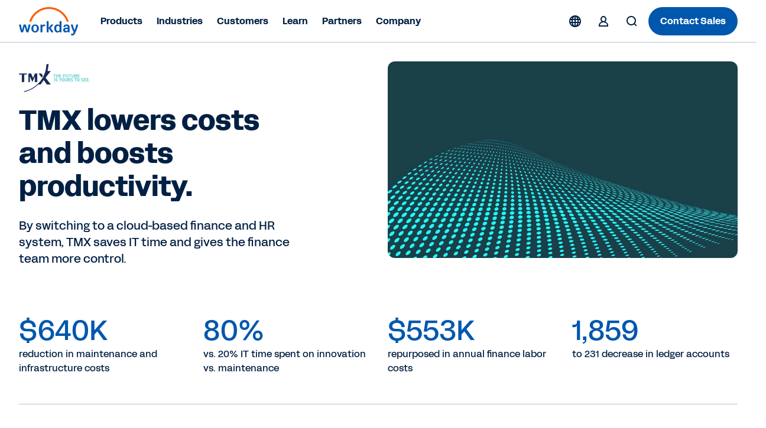

--- FILE ---
content_type: text/html;charset=utf-8
request_url: https://www.workday.com/en-sg/customer-stories/q-z/tmx-lowers-costs-boosts-productivity.html
body_size: 26292
content:
<!doctype html>
<html lang="en-SG" prefix="og: http://ogp.me/ns#">
  <head>
  <meta charset="UTF-8"/>
  <meta name="viewport" content="initial-scale = 1.0, maximum-scale = 1.0, user-scalable = no, width = device-width"/>
  
    <title>
      TMX lowers costs and boosts productivity. | Workday SG
    </title>
  
  <meta name="description"/>
  
  <script defer="defer" type="text/javascript" src="https://rum.hlx.page/.rum/@adobe/helix-rum-js@%5E2/dist/rum-standalone.js" data-routing="env=prod,tier=publish,ams=Workday"></script>
<link href="https://www.workday.com/en-sg/customer-stories/q-z/tmx-lowers-costs-boosts-productivity.html" rel="canonical"/>
  
  
  <meta name="robots" content="follow, index"/>
  
  

  
  <meta name="siteid" content="sg"/>
  <meta name="countryid" content="SG"/>
  <meta name="country" content="Singapore"/>
  <meta name="Language" content="en"/>
  
  

  
  <meta property="og:title" content="TMX lowers costs and boosts productivity."/>
  <meta property="og:description" content="TMX lowers costs and boosts productivity with a single finance and HR system from Workday. See Story."/>
  <meta property="og:image" content="https://www.workday.com/content/dam/web/zz/images/customer-story/customer-tmx-16x9.jpg"/>
  
  <meta property="og:image:width" content="1200"/>
  <meta property="og:image:height" content="640"/>
  
  <meta name="twitter:site" content="@Workday"/>
  <meta name="twitter:creator" content="@Workday"/>
  <meta name="twitter:card" content="summary_large_image"/>
  <meta name="twitter:title" content="TMX lowers costs and boosts productivity."/>
  <meta name="twitter:description" content="TMX lowers costs and boosts productivity with a single finance and HR system from Workday. See Story."/>
  <meta name="twitter:url" content="https://www.workday.com/en-sg/customer-stories/q-z/tmx-lowers-costs-boosts-productivity.html"/>
  <meta name="twitter:image" content="https://www.workday.com/content/dam/web/zz/images/customer-story/customer-tmx-16x9.jpg"/>
  
  
  

  <script type="text/javascript">
    window.enablementConfig = {
         enableUL:"true",
         enableULPh2:"true",
         enableDrift:"false",
    };
    window.endPointsConfig = {
         userLookup:"https:\/\/digital.workday.com\/ids\/usermanagement\/users\/exist",
         leadsLookup:"https:\/\/prod\u002Dverify.mktg.workday.com\/authentication\/fetchleadinfo",
         uuid:"https:\/\/digital.workday.com\/ids\/usermanagement\/uuids\/user\u002Demail",
         driftToken:"",
     };
    const enablementConfig = window.enablementConfig || {};
    const endPointsConfig = window.endPointsConfig || {};

  </script>
  
    
<link rel="stylesheet" href="/etc.clientlibs/atlas/clientlibs/clientlib-base.ACSHASH32553fd9edae2bdb3847cbd83406ee16.css" type="text/css">




    
<link rel="stylesheet" href="/etc.clientlibs/wd-core/clientlibs/clientlib-global.ACSHASHd41d8cd98f00b204e9800998ecf8427e.css" type="text/css">



<link href="/etc.clientlibs/atlas/clientlibs/common/publish/resources/css/app.51300d3168691369a4bc.bundle.css" type="text/css" rel="stylesheet"/>

<script src="https://media.mktg.workday.com/lib/scripts/responsive_image.js"></script>
<script src="https://prod-unifiedlogin.mktg.workday.com/scripts/detect.js"></script>
<div id="utag" data-utm-element="QnZmSVY1d3NQVGRqVTllTExxNFlKZz09" data-mktouri="//info.workday.com" data-munchkin="078-WHZ-188" data-mktoformid="39373"></div>

<!-- don't add this snippet for rising -->

  
    
    
    <div>
      <script>
        function addDelay() {
          let parent = document.getElementsByTagName('head')[0];
          let style = document.createElement('style');
          style.id = 'at-body-delay-render';
          style.innerHTML = 'body main {opacity: 0 !important}';
          parent.appendChild(style);
          setTimeout(() => {
            let style = document.getElementById('at-body-delay-render');
            if (!style) return;
            parent.removeChild(style);
          }, 650);
        }
        addDelay();
      </script>
    </div>
  

<!-- enviroment specific launch library-->





  <script fetchpriority="high" async src="//assets.adobedtm.com/launch-EN5d68e0c9d9414f648a1f2ba8fe6e162b.min.js"></script>

<script type="module" fetchpriority="low" src="https://static.cloud.coveo.com/atomic/v2/atomic.esm.js"></script>
<link rel="stylesheet" href="https://static.cloud.coveo.com/atomic/v2/themes/coveo.css" media="none" onload="if(media!='all')media='all'"/>

  
  
  
  
    
    
<link rel="stylesheet" href="/etc.clientlibs/atlas/clientlibs/common/locale/en-sg.ACSHASH8f04c5149748bfc9deec47c96c87a514.css" type="text/css">



  

<script src="//info2.workday.com/js/forms2/js/forms2.js"></script>




<link id="mktoForms2BaseStyle" rel="stylesheet" type="text/css" href=""/>
<link id="mktoForms2ThemeStyle" rel="stylesheet" type="text/css" href=""/>

  
    
    

    

    
    



    
    



    

  
</head>
  <body class="customer-story page basicpage  ">
  
  
  
    
    <input type="hidden" id="redirectCookieDetails" data-cookie-expiry="90"/>
    





    
    
      
<div class="root responsivegrid container">

<div class="aem-Grid aem-Grid--12 aem-Grid--default--12 aem-Grid--phone--12 ">
  
  
    

    
    <div class="experience-fragment experiencefragment aem-GridColumn aem-GridColumn--default--12">
	<div class="xfpage page basicpage">

  

<div class="aem-Grid aem-Grid--12 aem-Grid--default--12 ">
  
  
    

    
    <div class="responsivegrid aem-GridColumn aem-GridColumn--default--12">

<div class="aem-Grid aem-Grid--12 aem-Grid--default--12 ">
  
  
    

    
    <div class="fixpatch aem-GridColumn aem-GridColumn--default--12">

<div id="cmp-fixpatch" class="cmp-fixpatch global">
  <pre><code>
      <!-- Fix for https://workday-marketing.atlassian.net/browse/MTQ-11743-->
<style>
    .cfix {
        display:none !important;
        visibility:hidden;
        height:0;
        width:0;
        }
</style>

<script>
    if (
        window.location.hash &&
        (location.href.includes('about-workday/sponsorships.html') ||
            location.href.includes('solutions/industries/'))
    ) {
        let announcementBar;
        let ol = document.createElement('ol');
        ol.classList.add('cmp-tabs__tablist', 'cfix');
        ol.setAttribute('role', 'tablist');
        let li = document.createElement('li');
        li.classList.add('cmp-tabs__tab');
        li.setAttribute('role', 'tab');
        li.setAttribute('data-cmp-hook-tabs', 'tab');
        ol.appendChild(li);
        let attempt = 0;
        let intervalTimer = setInterval(() => {
            attempt++;
            announcementBar = document.querySelector(
                '.announcement-carousel-v2 .cmp-tabs'
            );
            announcementBar &&
                announcementBar.insertBefore(ol, announcementBar.firstChild);
            if (attempt > 10 || announcementBar) {
                clearInterval(intervalTimer);
            }
        }, 50);
    }
</script>
<!-- End https://workday-marketing.atlassian.net/browse/MTQ-11743 -->
<!-- Start SignIn Button Issue -->
<script>
setTimeout(() => {
    document
        .querySelectorAll('.cmp-sign-in-menu__description > a')
        .forEach((anchor) => {
            anchor && anchor.href.endsWith('.html')
                ? null
                : (anchor.href = anchor.href
                      .replace('/content/www', '')
                      .concat('.html'));
        });
}, 1000);
</script>

<!-- Fixpatch for Simple Header Old Logos -->
<script>
  const swapSVG = () => {
    const oldLogoSVG = document.querySelector(
      '.cmp-event-header #workday-logo'
    );

    if (!oldLogoSVG) {
      return;
    }

    let newLogoSVG = document.createElementNS(
      'http://www.w3.org/2000/svg',
      'svg'
    );
    let path1 = document.createElementNS('http://www.w3.org/2000/svg', 'path');
    let path2 = document.createElementNS('http://www.w3.org/2000/svg', 'path');
    let path3 = document.createElementNS('http://www.w3.org/2000/svg', 'path');
    let path4 = document.createElementNS('http://www.w3.org/2000/svg', 'path');
    let path5 = document.createElementNS('http://www.w3.org/2000/svg', 'path');
    let path6 = document.createElementNS('http://www.w3.org/2000/svg', 'path');
    let path7 = document.createElementNS('http://www.w3.org/2000/svg', 'path');
    let path8 = document.createElementNS('http://www.w3.org/2000/svg', 'path');

    newLogoSVG.setAttribute('id', 'workday-logo');
    newLogoSVG.setAttribute('role', 'img');
    newLogoSVG.setAttribute('viewBox', '0 0 4230 2000');

    path1.classList.add('letter');
    path2.classList.add('letter');
    path3.classList.add('letter');
    path4.classList.add('letter');
    path5.classList.add('letter');
    path6.classList.add('letter');
    path7.classList.add('letter');
    path8.classList.add('arch');

    path1.setAttribute('fill', '#0057AE');
    path2.setAttribute('fill', '#0057AE');
    path3.setAttribute('fill', '#0057AE');
    path4.setAttribute('fill', '#0057AE');
    path5.setAttribute('fill', '#0057AE');
    path6.setAttribute('fill', '#0057AE');
    path7.setAttribute('fill', '#0057AE');
    path8.setAttribute('fill', '#FC5B05');

    path1.setAttribute('fill-rule', 'evenodd');
    path2.setAttribute('fill-rule', 'evenodd');
    path4.setAttribute('fill-rule', 'evenodd');

    path4.setAttribute('clip-rule', 'evenodd');

    path1.setAttribute(
      'd',
      'M2964.28 984.688H2882.48C2865.98 984.688 2856.98 993.788 2856.98 1010.49V1295.79C2825.18 1249.39 2774.08 1223.69 2711.38 1223.69C2566.98 1223.69 2480.88 1327.89 2480.88 1507.89C2480.88 1687.79 2566.48 1791.89 2710.88 1791.89C2774.88 1791.89 2827.18 1764.89 2859.18 1718.69L2868.18 1759.69C2870.88 1775.09 2880.98 1782.79 2896.38 1782.79H2964.18C2980.68 1782.79 2989.68 1773.89 2989.68 1757.19V1010.49C2989.78 993.688 2980.98 984.688 2964.28 984.688ZM2737.88 1692.69C2666.48 1692.69 2619.08 1632.39 2619.08 1523.19V1492.39C2619.08 1383.39 2666.18 1322.89 2737.88 1322.89C2818.28 1322.89 2859.28 1380.69 2859.28 1507.99C2859.28 1635.29 2818.38 1692.69 2737.88 1692.69Z'
    );

    path2.setAttribute(
      'd',
      'M3127.67 1377.89C3148.17 1282.89 3234.97 1223.79 3348.77 1223.79C3494.47 1223.79 3567.27 1299.69 3567.37 1431.89V1757.09C3567.37 1773.59 3558.57 1782.69 3541.87 1782.69H3474.07C3458.67 1782.69 3448.37 1774.99 3445.87 1759.59L3438.17 1718.59C3406.37 1764.79 3353.87 1791.79 3288.77 1791.79C3180.17 1791.79 3108.77 1727.29 3108.77 1627.09C3108.77 1510.19 3190.57 1449.89 3363.17 1449.89H3434.57V1429.29C3434.57 1358.59 3405.07 1322.59 3348.97 1322.59C3304.17 1322.59 3278.67 1341.89 3265.87 1383.09C3260.67 1399.89 3251.67 1406.19 3237.67 1406.19H3150.67C3132.87 1406.19 3123.87 1394.69 3127.67 1377.89ZM3325.97 1692.79C3391.07 1692.79 3434.57 1653.19 3434.57 1557.99V1539.99H3368.07C3287.47 1539.99 3246.77 1566.99 3246.67 1622.19C3246.77 1665.89 3278.67 1692.79 3325.97 1692.79Z'
    );

    path3.setAttribute(
      'd',
      'M164.691 1782.89C149.391 1782.89 140.391 1776.49 135.391 1761.09C75.1907 1594.09 34.3907 1428.19 -0.00935107 1261.19C-3.90935 1244.49 3.79066 1232.89 21.5907 1232.89H104.691C120.091 1232.89 130.191 1240.59 132.891 1254.69C154.491 1372.99 180.191 1494.99 214.691 1614.59L314.291 1254.69C318.091 1240.59 328.291 1232.89 343.591 1232.89H456.091C471.391 1232.89 481.591 1240.59 485.391 1254.69L584.991 1614.59C619.491 1495.09 645.191 1372.99 666.792 1254.69C669.292 1240.59 679.692 1232.89 694.992 1232.89H778.092C795.892 1232.89 803.492 1244.39 799.692 1261.19C765.292 1428.19 724.492 1594.09 664.292 1761.09C659.091 1776.49 650.292 1782.89 634.992 1782.89H541.391C527.391 1782.89 515.891 1776.49 512.091 1761.09L399.691 1365.19L287.291 1761.09C283.491 1776.49 271.991 1782.89 257.991 1782.89H164.691Z'
    );

    path4.setAttribute(
      'd',
      'M1131.79 1223.99C975.885 1223.99 867.285 1337.09 867.285 1507.99C867.285 1678.89 975.885 1791.99 1131.79 1791.99C1287.69 1791.99 1396.29 1677.59 1396.29 1507.99C1396.29 1338.39 1287.69 1223.99 1131.79 1223.99ZM1258.19 1523.29C1258.19 1636.39 1208.39 1700.69 1131.79 1700.69C1055.19 1700.69 1005.39 1636.39 1005.39 1523.29V1492.49C1005.39 1379.39 1055.19 1315.09 1131.79 1315.09C1208.39 1315.09 1258.19 1379.39 1258.19 1492.49V1523.29Z'
    );

    path5.setAttribute(
      'd',
      'M3854.15 1771.11C3772.35 1631.11 3701.65 1451.31 3657.05 1261.21C3653.25 1243.11 3662.25 1232.91 3680.15 1233.01H3763.25C3778.55 1233.01 3788.85 1240.71 3791.35 1256.11C3818.15 1389.81 3860.35 1519.61 3913.95 1627.51C3961.25 1509.21 4004.75 1385.91 4027.75 1256.11C4030.35 1240.71 4040.55 1233.01 4055.85 1233.01H4141.45C4159.25 1233.01 4168.25 1244.61 4163.05 1262.51C4104.25 1497.71 4019.95 1701.91 3947.15 1858.71C3899.85 1960.21 3844.85 2000.11 3745.25 2000.11C3726.15 2000.11 3705.85 1996.21 3689.15 1992.41C3673.85 1988.61 3667.55 1978.21 3667.55 1964.11V1902.41C3667.55 1884.41 3677.95 1877.91 3695.75 1883.11C3711.05 1886.91 3726.35 1889.41 3740.35 1889.41C3799.15 1889.41 3819.65 1850.91 3854.15 1771.11Z'
    );

    path6.setAttribute(
      'd',
      'M1641.77 1302.31C1669.87 1257.21 1719.67 1226.41 1777.17 1226.41C1798.87 1226.41 1817.97 1231.61 1833.37 1243.21C1838.57 1247.11 1842.37 1252.31 1842.37 1260.01V1335.91C1842.37 1353.81 1834.77 1359.01 1815.57 1351.31C1799.97 1344.71 1784.67 1342.21 1766.87 1342.21C1689.07 1342.21 1644.27 1397.51 1644.27 1477.31L1644.37 1757.51C1644.37 1774.01 1635.57 1782.91 1618.87 1782.91H1536.87C1520.37 1782.91 1511.37 1774.11 1511.37 1757.31L1511.27 1258.61C1511.27 1242.11 1520.07 1233.01 1536.77 1233.01H1604.57C1621.27 1233.01 1630.27 1242.01 1632.77 1256.11L1641.77 1302.31Z'
    );

    path7.setAttribute(
      'd',
      'M2408.46 1752.21C2352.36 1636.61 2298.66 1556.91 2223.26 1483.61L2399.66 1265.11C2412.46 1247.01 2406.16 1232.91 2385.66 1232.91H2293.76C2280.96 1232.91 2269.46 1237.91 2261.76 1247.01L2082.86 1475.71V1010.61C2082.86 993.806 2073.86 984.806 2057.16 984.806H1975.36C1958.86 984.806 1949.86 993.906 1949.86 1010.61V1757.31C1949.86 1773.91 1958.66 1782.91 1975.36 1782.91H2057.16C2073.66 1782.91 2082.66 1774.01 2082.66 1757.31L2082.86 1505.51C2162.06 1582.51 2216.96 1664.71 2262.86 1767.51C2268.06 1776.61 2280.66 1782.91 2293.46 1782.91H2394.36C2414.76 1783.01 2418.66 1772.81 2408.46 1752.21Z'
    );

    path8.setAttribute(
      'd',
      'M1172.82 521.973C1423.42 270.973 1756.82 132.773 2111.62 132.773C2465.72 132.773 2798.72 270.673 3049.12 521.073C3192.32 664.273 3298.62 834.372 3363.52 1020.07C3366.32 1028.07 3373.72 1033.37 3382.22 1033.37H3480.62C3494.02 1033.37 3503.72 1020.37 3499.52 1007.57C3429.42 791.072 3308.52 592.773 3143.02 427.173C2867.62 151.673 2501.32 0.0400391 2111.82 0.0400391C1721.62 0.0400391 1354.62 152.073 1078.92 428.173C913.72 593.573 793.219 791.572 723.319 1007.57C719.219 1020.37 728.819 1033.37 742.319 1033.37H840.72C849.22 1033.37 856.62 1027.97 859.42 1020.07C924.02 834.872 1030.02 664.973 1172.82 521.973Z'
    );

    newLogoSVG.appendChild(path1);
    newLogoSVG.appendChild(path2);
    newLogoSVG.appendChild(path3);
    newLogoSVG.appendChild(path4);
    newLogoSVG.appendChild(path5);
    newLogoSVG.appendChild(path6);
    newLogoSVG.appendChild(path7);
    newLogoSVG.appendChild(path8);

    oldLogoSVG.replaceWith(newLogoSVG);
    newLogoSVG.closest('.logo-wrapper').style.display = 'block';
  };

  setTimeout(swapSVG, 10);
</script>
<!-- END Fixpatch for Simple Header Old Logos -->
    </code></pre>
</div>
</div>

  

  
</div>
</div>

  

  
</div>


</div>

	
    


</div>

  
    

    
    <div class="experience-fragment experiencefragment aem-GridColumn aem-GridColumn--default--12">
	<div class="xfpage page basicpage">

  

<div class="aem-Grid aem-Grid--12 aem-Grid--default--12 ">
  
  
    

    
    <div class="responsivegrid aem-GridColumn aem-GridColumn--default--12">

<div class="aem-Grid aem-Grid--12 aem-Grid--default--12 ">
  
  
    

    
    <div class="fixpatch aem-GridColumn aem-GridColumn--default--12">
</div>

  

  
</div>
</div>

  

  
</div>


</div>

	
    


</div>

  
    

    
    <div class="experience-fragment experiencefragment aem-GridColumn aem-GridColumn--default--12">
	<div class="xfpage page basicpage">

  

<div class="aem-Grid aem-Grid--12 aem-Grid--default--12 ">
  
  
    

    
    <div class="responsivegrid aem-GridColumn aem-GridColumn--default--12">

<div class="aem-Grid aem-Grid--12 aem-Grid--default--12 ">
  
  
    

    
    <div class="header responsivegrid aem-GridColumn aem-GridColumn--default--12">

<div>
  <div class="header-wrapper">
    
    <div aria-live="polite" aria-atomic="false" class="cmp-page__skiptomaincontent">
    
    <div aria-live="assertive" aria-atomic="false" class="skiptomaincontent__container--cta">
        <a class="cmp-page__skiptomaincontent-link" alt="Skip to main content" href="">
                
  <svg xmlns="http://www.w3.org/2000/svg" xmlns:xlink="http://www.w3.org/1999/xlink" class="svg-icon" preserveAspectRatio="xMidYMin meet" viewBox="0 0 24 24" focusable="false" aria-hidden="true">
    <use href="/content/dam/web/images/icons/wd-system-chevron-2x-down-small.svg#icon" xlink:href="/content/dam/web/images/icons/wd-system-chevron-2x-down-small.svg#icon"></use>
  </svg>

                Skip to main content
        </a>
    </div>
</div>
      <header class="cmp-header-container-v2">
        <ul class="header-container">
          <li class="cmp-logo-v2"><div class="cmp-logo-v2-wrapper">
    <a href="https://www.workday.com/en-sg/homepage.html" target="_parent" rel="noopener norefferer">
      
  <svg xmlns="http://www.w3.org/2000/svg" xmlns:xlink="http://www.w3.org/1999/xlink" class="svg-icon" preserveAspectRatio="xMidYMin meet" viewBox="0 0 102 48" focusable="false" aria-hidden="false" aria-label="Go to the homepage">
    <use href="/content/dam/web/zz/images/logos/workday/workday-logo.svg#icon" xlink:href="/content/dam/web/zz/images/logos/workday/workday-logo.svg#icon"></use>
  </svg>

      </svg>
    </a>
</div>

    

</li>
          <li class="cmp-navigation-v2"><nav class="cmp-navigation-v2 menu" role="application" itemscope itemtype="http://schema.org/SiteNavigationElement" aria-label="Main Menu">
  <ul class="cmp-navigation-v2__group  ">
    
  <li class="cmp-navigation-v2__item cmp-navigation__item--level-0">
    
    <h2>
        
        <button aria-controls="item-f11d444b4b" aria-expanded="false">
            Products
            
  <svg xmlns="http://www.w3.org/2000/svg" xmlns:xlink="http://www.w3.org/1999/xlink" class="svg-icon" preserveAspectRatio="xMidYMin meet" viewBox="0 0 24 24" focusable="false" aria-hidden="true">
    <use href="/content/dam/web/images/icons/wd-chevron-right-small.svg#icon" xlink:href="/content/dam/web/images/icons/wd-chevron-right-small.svg#icon"></use>
  </svg>

        </button>
        
        
    </h2>

    
    
    
    
  <ul id="item-f11d444b4b" class="cmp-navigation-v2__group primary-navigation-flyout ">
    
  <li class="cmp-navigation-v2__item cmp-navigation__item--level-1 submenu">
    
    
    <h3>
        <button aria-controls="item-b2b4900361" aria-expanded="false">
            AI
            
  <svg xmlns="http://www.w3.org/2000/svg" xmlns:xlink="http://www.w3.org/1999/xlink" class="svg-icon" preserveAspectRatio="xMidYMin meet" viewBox="0 0 24 24" focusable="false" aria-hidden="true">
    <use href="/content/dam/web/images/icons/wd-chevron-right-small.svg#icon" xlink:href="/content/dam/web/images/icons/wd-chevron-right-small.svg#icon"></use>
  </svg>

        </button>
    </h3>
    
    

    
    
    
  <ul id="item-b2b4900361" class="cmp-navigation-v2__group  primary-navigation-submenu-details">
    
    
    
  <li class="cmp-navigation-v2__item cmp-navigation__description-item--level-2">
    
    <div class="cmp-navigation-v2__item-description"><p>Illuminate the future of work with our next-gen AI.</p></div>
    <h4>
        <a class="cmp-navigation-v2__item-link" href="https://www.workday.com/en-sg/artificial-intelligence.html" target="_self" title="Artificial Intelligence">Artificial Intelligence
            
  <svg xmlns="http://www.w3.org/2000/svg" xmlns:xlink="http://www.w3.org/1999/xlink" class="svg-icon" preserveAspectRatio="xMidYMin meet" viewBox="0 0 24 24" focusable="false" aria-hidden="true">
    <use href="/content/dam/web/images/icons/wd-system-arrow-right-small.svg#icon" xlink:href="/content/dam/web/images/icons/wd-system-arrow-right-small.svg#icon"></use>
  </svg>

        </a>
    </h4>

  </li>

  
    
    
  <li class="cmp-navigation-v2__item cmp-navigation__inner-item--level-2">
    
    
    
    
    

    
  <ul class="cmp-navigation-v2__group  ">
    
  <li class="cmp-navigation-v2__item cmp-navigation__item--level-2 single">
    
    
    
    <h4>
        <a class="cmp-navigation-v2__item-link" href="https://www.workday.com/en-sg/artificial-intelligence/agent-system-of-record.html" target="_self" title="Agent System of Record">
            Agent System of Record
            
            
        </a>
    </h4>

    
    
  </li>

    
    
  
    
  <li class="cmp-navigation-v2__item cmp-navigation__item--level-2 single">
    
    
    
    <h4>
        <a class="cmp-navigation-v2__item-link" href="https://www.workday.com/en-sg/artificial-intelligence/ai-agents.html" target="_self" title="Agents">
            Agents
            
            
        </a>
    </h4>

    
    
  </li>

    
    
  
    
  <li class="cmp-navigation-v2__item cmp-navigation__item--level-2 single">
    
    
    
    <h4>
        <a class="cmp-navigation-v2__item-link" href="https://www.workday.com/en-sg/artificial-intelligence/responsible-ai.html" target="_self" title="Responsible AI">
            Responsible AI
            
            
        </a>
    </h4>

    
    
  </li>

    
    
  
    
  <li class="cmp-navigation-v2__item cmp-navigation__item--level-2 single">
    
    
    
    <h4>
        <a class="cmp-navigation-v2__item-link" href="https://www.workday.com/en-sg/artificial-intelligence/ai-masterclass.html" target="_self" title="AI Masterclass">
            AI Masterclass
            
            
        </a>
    </h4>

    
    
  </li>

    
    
  </ul>

  </li>

    
  </ul>

  </li>

    
    
  
    
  <li class="cmp-navigation-v2__item cmp-navigation__item--level-1 submenu">
    
    
    <h3>
        <button aria-controls="item-2e868bb396" aria-expanded="false">
            Finance
            
  <svg xmlns="http://www.w3.org/2000/svg" xmlns:xlink="http://www.w3.org/1999/xlink" class="svg-icon" preserveAspectRatio="xMidYMin meet" viewBox="0 0 24 24" focusable="false" aria-hidden="true">
    <use href="/content/dam/web/images/icons/wd-chevron-right-small.svg#icon" xlink:href="/content/dam/web/images/icons/wd-chevron-right-small.svg#icon"></use>
  </svg>

        </button>
    </h3>
    
    

    
    
    
  <ul id="item-2e868bb396" class="cmp-navigation-v2__group  primary-navigation-submenu-details">
    
    
    
  <li class="cmp-navigation-v2__item cmp-navigation__description-item--level-2">
    
    <div class="cmp-navigation-v2__item-description"><p>Drive innovation, manage costs, and make smarter finance decisions, faster.</p></div>
    <h4>
        <a class="cmp-navigation-v2__item-link" href="https://www.workday.com/en-sg/finance-solutions.html" target="_self" title="Finance Solutions">Finance Solutions
            
  <svg xmlns="http://www.w3.org/2000/svg" xmlns:xlink="http://www.w3.org/1999/xlink" class="svg-icon" preserveAspectRatio="xMidYMin meet" viewBox="0 0 24 24" focusable="false" aria-hidden="true">
    <use href="/content/dam/web/images/icons/wd-system-arrow-right-small.svg#icon" xlink:href="/content/dam/web/images/icons/wd-system-arrow-right-small.svg#icon"></use>
  </svg>

        </a>
    </h4>

  </li>

  
    
    
  <li class="cmp-navigation-v2__item cmp-navigation__inner-item--level-2">
    
    
    <h4 class="overline">PRODUCTS</h4>
    
    

    
  <ul class="cmp-navigation-v2__group  ">
    
  <li class="cmp-navigation-v2__item cmp-navigation__item--level-2 single">
    
    
    
    <h4>
        <a class="cmp-navigation-v2__item-link" href="https://www.workday.com/en-sg/products/financial-management/overview.html" target="_self" title="Financial Management">
            Financial Management
            
            
        </a>
    </h4>

    
    
  </li>

    
    
  
    
  <li class="cmp-navigation-v2__item cmp-navigation__item--level-2 single">
    
    
    
    <h4>
        <a class="cmp-navigation-v2__item-link" href="https://www.workday.com/en-sg/products/spend-management/overview.html" target="_self" title="Spend Management">
            Spend Management
            
            
        </a>
    </h4>

    
    
  </li>

    
    
  
    
  <li class="cmp-navigation-v2__item cmp-navigation__item--level-2 single">
    
    
    
    <h4>
        <a class="cmp-navigation-v2__item-link" href="https://www.workday.com/en-sg/products/adaptive-planning/financial-planning/overview.html" target="_self" title="Financial Planning">
            Financial Planning
            
            
        </a>
    </h4>

    
    
  </li>

    
    
  
    
  <li class="cmp-navigation-v2__item cmp-navigation__item--level-2 single">
    
    
    
    <h4>
        <a class="cmp-navigation-v2__item-link" href="https://www.workday.com/en-sg/products/financial-management/financial-analytics-reporting.html" target="_self" title="Analytics &amp; Reporting">
            Analytics &amp; Reporting
            
            
        </a>
    </h4>

    
    
  </li>

    
    
  
    
  <li class="cmp-navigation-v2__item cmp-navigation__item--level-2 single">
    
    
    
    <h4>
        <a class="cmp-navigation-v2__item-link" href="https://www.workday.com/en-sg/products/payroll/overview.html" target="_self" title="Payroll">
            Payroll
            
            
        </a>
    </h4>

    
    
  </li>

    
    
  </ul>

  </li>

    
  </ul>

  </li>

    
    
  
    
  <li class="cmp-navigation-v2__item cmp-navigation__item--level-1 submenu">
    
    
    <h3>
        <button aria-controls="item-ae66580b0c" aria-expanded="false">
            HR
            
  <svg xmlns="http://www.w3.org/2000/svg" xmlns:xlink="http://www.w3.org/1999/xlink" class="svg-icon" preserveAspectRatio="xMidYMin meet" viewBox="0 0 24 24" focusable="false" aria-hidden="true">
    <use href="/content/dam/web/images/icons/wd-chevron-right-small.svg#icon" xlink:href="/content/dam/web/images/icons/wd-chevron-right-small.svg#icon"></use>
  </svg>

        </button>
    </h3>
    
    

    
    
    
  <ul id="item-ae66580b0c" class="cmp-navigation-v2__group  primary-navigation-submenu-details">
    
    
    
  <li class="cmp-navigation-v2__item cmp-navigation__description-item--level-2">
    
    <div class="cmp-navigation-v2__item-description"><p>Empower your people and adapt your workforce to the future of work.</p></div>
    <h4>
        <a class="cmp-navigation-v2__item-link" href="https://www.workday.com/en-sg/solutions/role/enterprise-hr/overview.html" target="_self" title="HR Solutions">HR Solutions
            
  <svg xmlns="http://www.w3.org/2000/svg" xmlns:xlink="http://www.w3.org/1999/xlink" class="svg-icon" preserveAspectRatio="xMidYMin meet" viewBox="0 0 24 24" focusable="false" aria-hidden="true">
    <use href="/content/dam/web/images/icons/wd-system-arrow-right-small.svg#icon" xlink:href="/content/dam/web/images/icons/wd-system-arrow-right-small.svg#icon"></use>
  </svg>

        </a>
    </h4>

  </li>

  
    
    
  <li class="cmp-navigation-v2__item cmp-navigation__inner-item--level-2">
    
    
    <h4 class="overline">PRODUCTS</h4>
    
    

    
  <ul class="cmp-navigation-v2__group  ">
    
  <li class="cmp-navigation-v2__item cmp-navigation__item--level-2 single">
    
    
    
    <h4>
        <a class="cmp-navigation-v2__item-link" href="https://www.workday.com/en-sg/products/human-capital-management/overview.html" target="_self" title="Human Capital Management">
            Human Capital Management
            
            
        </a>
    </h4>

    
    
  </li>

    
    
  
    
  <li class="cmp-navigation-v2__item cmp-navigation__item--level-2 single">
    
    
    
    <h4>
        <a class="cmp-navigation-v2__item-link" href="https://www.workday.com/en-sg/products/human-capital-management/human-resource-management.html" target="_self" title="Human Resource Management">
            Human Resource Management
            
            
        </a>
    </h4>

    
    
  </li>

    
    
  
    
  <li class="cmp-navigation-v2__item cmp-navigation__item--level-2 single">
    
    
    
    <h4>
        <a class="cmp-navigation-v2__item-link" href="https://www.workday.com/en-sg/products/paradox-ai/overview.html" target="_self" title="Workday Paradox">
            Workday Paradox
            
            
        </a>
    </h4>

    
    
  </li>

    
    
  
    
  <li class="cmp-navigation-v2__item cmp-navigation__item--level-2 single">
    
    
    
    <h4>
        <a class="cmp-navigation-v2__item-link" href="https://www.workday.com/en-sg/products/human-capital-management/employee-experience.html" target="_self" title="Employee Experience">
            Employee Experience
            
            
        </a>
    </h4>

    
    
  </li>

    
    
  
    
  <li class="cmp-navigation-v2__item cmp-navigation__item--level-2 single">
    
    
    
    <h4>
        <a class="cmp-navigation-v2__item-link" href="https://www.workday.com/en-sg/products/employee-voice/overview.html" target="_self" title="Employee Voice">
            Employee Voice
            
            
        </a>
    </h4>

    
    
  </li>

    
    
  
    
  <li class="cmp-navigation-v2__item cmp-navigation__item--level-2 single">
    
    
    
    <h4>
        <a class="cmp-navigation-v2__item-link" href="https://www.workday.com/en-sg/products/workforce-management/overview.html" target="_self" title="Workforce Management">
            Workforce Management
            
            
        </a>
    </h4>

    
    
  </li>

    
    
  
    
  <li class="cmp-navigation-v2__item cmp-navigation__item--level-2 single">
    
    
    
    <h4>
        <a class="cmp-navigation-v2__item-link" href="https://www.workday.com/en-sg/products/talent-management/overview.html" target="_self" title="Talent Management">
            Talent Management
            
            
        </a>
    </h4>

    
    
  </li>

    
    
  
    
  <li class="cmp-navigation-v2__item cmp-navigation__item--level-2 single">
    
    
    
    <h4>
        <a class="cmp-navigation-v2__item-link" href="https://www.workday.com/en-sg/products/analytics-reporting/overview.html" target="_self" title="Analytics &amp; Reporting">
            Analytics &amp; Reporting
            
            
        </a>
    </h4>

    
    
  </li>

    
    
  
    
  <li class="cmp-navigation-v2__item cmp-navigation__item--level-2 single">
    
    
    
    <h4>
        <a class="cmp-navigation-v2__item-link" href="https://www.workday.com/en-sg/products/adaptive-planning/workforce-planning/overview.html" target="_self" title="Workforce Planning">
            Workforce Planning
            
            
        </a>
    </h4>

    
    
  </li>

    
    
  
    
  <li class="cmp-navigation-v2__item cmp-navigation__item--level-2 single">
    
    
    
    <h4>
        <a class="cmp-navigation-v2__item-link" href="https://www.workday.com/en-sg/products/payroll/overview.html" target="_self" title="Local &amp; Global Payroll">
            Local &amp; Global Payroll
            
            
        </a>
    </h4>

    
    
  </li>

    
    
  
    
  <li class="cmp-navigation-v2__item cmp-navigation__item--level-2 single">
    
    
    
    <h4>
        <a class="cmp-navigation-v2__item-link" href="https://www.workday.com/en-sg/products/human-capital-management/hr-service-delivery.html" target="_self" title="HR Service Delivery">
            HR Service Delivery
            
            
        </a>
    </h4>

    
    
  </li>

    
    
  </ul>

  </li>

    
  </ul>

  </li>

    
    
  
    
  <li class="cmp-navigation-v2__item cmp-navigation__item--level-1 submenu">
    
    
    <h3>
        <button aria-controls="item-9ef8a91355" aria-expanded="false">
            Planning
            
  <svg xmlns="http://www.w3.org/2000/svg" xmlns:xlink="http://www.w3.org/1999/xlink" class="svg-icon" preserveAspectRatio="xMidYMin meet" viewBox="0 0 24 24" focusable="false" aria-hidden="true">
    <use href="/content/dam/web/images/icons/wd-chevron-right-small.svg#icon" xlink:href="/content/dam/web/images/icons/wd-chevron-right-small.svg#icon"></use>
  </svg>

        </button>
    </h3>
    
    

    
    
    
  <ul id="item-9ef8a91355" class="cmp-navigation-v2__group  primary-navigation-submenu-details">
    
    
    
  <li class="cmp-navigation-v2__item cmp-navigation__description-item--level-2">
    
    <div class="cmp-navigation-v2__item-description"><p>The planning system that integrates with any ERP/GL or data source. </p></div>
    <h4>
        <a class="cmp-navigation-v2__item-link" href="https://www.workday.com/en-sg/products/adaptive-planning/overview.html" target="_self" title="Planning">Planning
            
  <svg xmlns="http://www.w3.org/2000/svg" xmlns:xlink="http://www.w3.org/1999/xlink" class="svg-icon" preserveAspectRatio="xMidYMin meet" viewBox="0 0 24 24" focusable="false" aria-hidden="true">
    <use href="/content/dam/web/images/icons/wd-system-arrow-right-small.svg#icon" xlink:href="/content/dam/web/images/icons/wd-system-arrow-right-small.svg#icon"></use>
  </svg>

        </a>
    </h4>

  </li>

  
    
    
  <li class="cmp-navigation-v2__item cmp-navigation__inner-item--level-2">
    
    
    <h4 class="overline">PRODUCTS</h4>
    
    

    
  <ul class="cmp-navigation-v2__group  ">
    
  <li class="cmp-navigation-v2__item cmp-navigation__item--level-2 single">
    
    
    
    <h4>
        <a class="cmp-navigation-v2__item-link" href="https://www.workday.com/en-sg/products/adaptive-planning/financial-planning/overview.html" target="_self" title="Financial Planning">
            Financial Planning
            
            
        </a>
    </h4>

    
    
  </li>

    
    
  
    
  <li class="cmp-navigation-v2__item cmp-navigation__item--level-2 single">
    
    
    
    <h4>
        <a class="cmp-navigation-v2__item-link" href="https://www.workday.com/en-sg/products/adaptive-planning/workforce-planning/overview.html" target="_self" title="Workforce Planning">
            Workforce Planning
            
            
        </a>
    </h4>

    
    
  </li>

    
    
  
    
  <li class="cmp-navigation-v2__item cmp-navigation__item--level-2 single">
    
    
    
    <h4>
        <a class="cmp-navigation-v2__item-link" href="https://www.workday.com/en-sg/products/adaptive-planning/operational-planning/overview.html" target="_self" title="Operational Planning">
            Operational Planning
            
            
        </a>
    </h4>

    
    
  </li>

    
    
  </ul>

  </li>

    
  </ul>

  </li>

    
    
  
    
  <li class="cmp-navigation-v2__item cmp-navigation__item--level-1 submenu">
    
    
    <h3>
        <button aria-controls="item-beedeb3ec1" aria-expanded="false">
            Legal
            
  <svg xmlns="http://www.w3.org/2000/svg" xmlns:xlink="http://www.w3.org/1999/xlink" class="svg-icon" preserveAspectRatio="xMidYMin meet" viewBox="0 0 24 24" focusable="false" aria-hidden="true">
    <use href="/content/dam/web/images/icons/wd-chevron-right-small.svg#icon" xlink:href="/content/dam/web/images/icons/wd-chevron-right-small.svg#icon"></use>
  </svg>

        </button>
    </h3>
    
    

    
    
    
  <ul id="item-beedeb3ec1" class="cmp-navigation-v2__group  primary-navigation-submenu-details">
    
    
    
  <li class="cmp-navigation-v2__item cmp-navigation__description-item--level-2">
    
    <div class="cmp-navigation-v2__item-description"><p>Take control of your contract data and drive results across your organization.</p>
</div>
    <h4>
        <a class="cmp-navigation-v2__item-link" href="https://www.workday.com/en-sg/products/contract-management/overview.html" target="_self" title="Legal Overview">Legal Overview
            
  <svg xmlns="http://www.w3.org/2000/svg" xmlns:xlink="http://www.w3.org/1999/xlink" class="svg-icon" preserveAspectRatio="xMidYMin meet" viewBox="0 0 24 24" focusable="false" aria-hidden="true">
    <use href="/content/dam/web/images/icons/wd-system-arrow-right-small.svg#icon" xlink:href="/content/dam/web/images/icons/wd-system-arrow-right-small.svg#icon"></use>
  </svg>

        </a>
    </h4>

  </li>

  
    
    
  <li class="cmp-navigation-v2__item cmp-navigation__inner-item--level-2">
    
    
    <h4 class="overline">Products</h4>
    
    

    
  <ul class="cmp-navigation-v2__group  ">
    
  <li class="cmp-navigation-v2__item cmp-navigation__item--level-2 single">
    
    
    
    <h4>
        <a class="cmp-navigation-v2__item-link" href="https://www.workday.com/en-sg/products/contract-management/contract-intelligence.html" target="_self" title="Contract Intelligence">
            Contract Intelligence
            
            
        </a>
    </h4>

    
    
  </li>

    
    
  
    
  <li class="cmp-navigation-v2__item cmp-navigation__item--level-2 single">
    
    
    
    <h4>
        <a class="cmp-navigation-v2__item-link" href="https://www.workday.com/en-sg/products/contract-management/contract-lifecycle-management.html" target="_self" title="Contract Lifecycle Management">
            Contract Lifecycle Management
            
            
        </a>
    </h4>

    
    
  </li>

    
    
  </ul>

  </li>

    
  </ul>

  </li>

    
    
  
    
  <li class="cmp-navigation-v2__item cmp-navigation__item--level-1 submenu">
    
    
    <h3>
        <button aria-controls="item-d672ccf7c6" aria-expanded="false">
            Industry Operations
            
  <svg xmlns="http://www.w3.org/2000/svg" xmlns:xlink="http://www.w3.org/1999/xlink" class="svg-icon" preserveAspectRatio="xMidYMin meet" viewBox="0 0 24 24" focusable="false" aria-hidden="true">
    <use href="/content/dam/web/images/icons/wd-chevron-right-small.svg#icon" xlink:href="/content/dam/web/images/icons/wd-chevron-right-small.svg#icon"></use>
  </svg>

        </button>
    </h3>
    
    

    
    
    
  <ul id="item-d672ccf7c6" class="cmp-navigation-v2__group  primary-navigation-submenu-details">
    
    
    
  <li class="cmp-navigation-v2__item cmp-navigation__description-item--level-2">
    
    <div class="cmp-navigation-v2__item-description"><p>Improve your operational agility and meet the needs of your industry.</p></div>
    <h4>
        <a class="cmp-navigation-v2__item-link" href="https://www.workday.com/en-sg/solutions/industries.html" target="_self" title="All Industries">All Industries
            
  <svg xmlns="http://www.w3.org/2000/svg" xmlns:xlink="http://www.w3.org/1999/xlink" class="svg-icon" preserveAspectRatio="xMidYMin meet" viewBox="0 0 24 24" focusable="false" aria-hidden="true">
    <use href="/content/dam/web/images/icons/wd-system-arrow-right-small.svg#icon" xlink:href="/content/dam/web/images/icons/wd-system-arrow-right-small.svg#icon"></use>
  </svg>

        </a>
    </h4>

  </li>

  
    
    
  <li class="cmp-navigation-v2__item cmp-navigation__inner-item--level-2">
    
    
    <h4 class="overline">PRODUCTS</h4>
    
    

    
  <ul class="cmp-navigation-v2__group  ">
    
  <li class="cmp-navigation-v2__item cmp-navigation__item--level-2 single">
    
    
    
    <h4>
        <a class="cmp-navigation-v2__item-link" href="https://www.workday.com/en-sg/solutions/frontline-worker.html" target="_self" title="Frontline Workforce Solutions">
            Frontline Workforce Solutions
            
            
        </a>
    </h4>

    
    
  </li>

    
    
  
    
  <li class="cmp-navigation-v2__item cmp-navigation__item--level-2 single">
    
    
    
    <h4>
        <a class="cmp-navigation-v2__item-link" href="https://www.workday.com/en-sg/products/professional-services-automation/overview.html" target="_self" title="Professional Services Automation">
            Professional Services Automation
            
            
        </a>
    </h4>

    
    
  </li>

    
    
  </ul>

  </li>

    
  </ul>

  </li>

    
    
  
    
  <li class="cmp-navigation-v2__item cmp-navigation__item--level-1 submenu">
    
    
    <h3>
        <button aria-controls="item-4da18178fa" aria-expanded="false">
            Platform
            
  <svg xmlns="http://www.w3.org/2000/svg" xmlns:xlink="http://www.w3.org/1999/xlink" class="svg-icon" preserveAspectRatio="xMidYMin meet" viewBox="0 0 24 24" focusable="false" aria-hidden="true">
    <use href="/content/dam/web/images/icons/wd-chevron-right-small.svg#icon" xlink:href="/content/dam/web/images/icons/wd-chevron-right-small.svg#icon"></use>
  </svg>

        </button>
    </h3>
    
    

    
    
    
  <ul id="item-4da18178fa" class="cmp-navigation-v2__group  primary-navigation-submenu-details">
    
    
    
  <li class="cmp-navigation-v2__item cmp-navigation__description-item--level-2">
    
    <div class="cmp-navigation-v2__item-description"><p>Gain a flexible foundation that helps you move beyond the limitations of legacy ERP.</p></div>
    

  </li>

  
    
    
  <li class="cmp-navigation-v2__item cmp-navigation__inner-item--level-2">
    
    
    <h4 class="overline">PRODUCTS</h4>
    
    

    
  <ul class="cmp-navigation-v2__group  ">
    
  <li class="cmp-navigation-v2__item cmp-navigation__item--level-2 single">
    
    
    
    <h4>
        <a class="cmp-navigation-v2__item-link" href="https://www.workday.com/en-sg/why-workday/our-technology/overview.html" target="_self" title="Our Technology">
            Our Technology
            
            
        </a>
    </h4>

    
    
  </li>

    
    
  
    
  <li class="cmp-navigation-v2__item cmp-navigation__item--level-2 single">
    
    
    
    <h4>
        <a class="cmp-navigation-v2__item-link" href="https://www.workday.com/en-sg/products/platform-product-extensions/overview.html" target="_self" title="Extensions">
            Extensions
            
            
        </a>
    </h4>

    
    
  </li>

    
    
  
    
  <li class="cmp-navigation-v2__item cmp-navigation__item--level-2 single">
    
    
    
    <h4>
        <a class="cmp-navigation-v2__item-link" href="https://www.workday.com/en-sg/products/platform-product-extensions/integrations.html" target="_self" title="Integrations">
            Integrations
            
            
        </a>
    </h4>

    
    
  </li>

    
    
  
    
  <li class="cmp-navigation-v2__item cmp-navigation__item--level-2 single">
    
    
    
    <h4>
        <a class="cmp-navigation-v2__item-link" href="https://www.workday.com/en-sg/products/platform-product-extensions/app-development.html" target="_self" title="Workday Extend">
            Workday Extend
            
            
        </a>
    </h4>

    
    
  </li>

    
    
  </ul>

  </li>

    
  </ul>

  </li>

    
    
  
    
    
  <li class="cmp-navigation-v2__item cmp-navigation__inner-item--level-1">
    
    
    
    

    
    
  <ul class="cmp-navigation-v2__group  ">
    
  <li class="cmp-navigation-v2__item cmp-navigation__item--level-1 entry">
    
    
    
    <h3>
        <a class="cmp-navigation-v2__item-link" href="https://www.workday.com/en-sg/why-workday/workday-build.html" target="_self" title="Workday Build">Workday Build
            
            
        </a>
    </h3>
    

    
    
    
  </li>

    
    
  
    
  <li class="cmp-navigation-v2__item cmp-navigation__item--level-1 entry">
    
    
    
    <h3>
        <a class="cmp-navigation-v2__item-link" href="https://www.workday.com/en-sg/why-workday.html" target="_self" title="Why Workday">Why Workday
            
            
        </a>
    </h3>
    

    
    
    
  </li>

    
    
  
    
  <li class="cmp-navigation-v2__item cmp-navigation__item--level-1 entry">
    
    
    
    <h3>
        <a class="cmp-navigation-v2__item-link" href="https://www.workday.com/en-sg/solutions/organization-size/medium-enterprise/overview.html" target="_self" title="Solutions for Small &amp; Medium Enterprise">Solutions for Small &amp; Medium Enterprise
            
            
        </a>
    </h3>
    

    
    
    
  </li>

    
    
  
    
  <li class="cmp-navigation-v2__item cmp-navigation__item--level-1 entry">
    
    
    
    <h3>
        <a class="cmp-navigation-v2__item-link" href="https://www.workday.com/en-sg/enterprise-resource-planning.html" target="_self" title="Workday ERP">Workday ERP
            
            
        </a>
    </h3>
    

    
    
    
  </li>

    
    
  
    
  <li class="cmp-navigation-v2__item cmp-navigation__item--level-1 entry">
    
    
    
    <h3>
        <a class="cmp-navigation-v2__item-link" href="https://www.workday.com/en-sg/company/partners/overview.html" target="_self" title="Partners">Partners
            
            
        </a>
    </h3>
    

    
    
    
  </li>

    
    
  
    
  <li class="cmp-navigation-v2__item cmp-navigation__item--level-1 entry">
    
    
    
    <h3>
        <a class="cmp-navigation-v2__item-link" href="https://marketplace.workday.com/en-US/home" target="_blank" title="Marketplace">Marketplace
            
  <svg xmlns="http://www.w3.org/2000/svg" xmlns:xlink="http://www.w3.org/1999/xlink" class="svg-icon" preserveAspectRatio="xMidYMin meet" viewBox="0 0 24 24" focusable="false" aria-hidden="false" aria-label="Opens in a new tab">
    <use href="/content/dam/web/images/icons/wd-system-icon-arrow-diagonal-small.svg#icon" xlink:href="/content/dam/web/images/icons/wd-system-icon-arrow-diagonal-small.svg#icon"></use>
  </svg>

            
        </a>
    </h3>
    

    
    
    
  </li>

    
    
  </ul>

  </li>

    
  </ul>

  </li>

    
    
  
    
  <li class="cmp-navigation-v2__item cmp-navigation__item--level-0">
    
    <h2>
        
        <button aria-controls="item-66f0825617" aria-expanded="false">
            Industries
            
  <svg xmlns="http://www.w3.org/2000/svg" xmlns:xlink="http://www.w3.org/1999/xlink" class="svg-icon" preserveAspectRatio="xMidYMin meet" viewBox="0 0 24 24" focusable="false" aria-hidden="true">
    <use href="/content/dam/web/images/icons/wd-chevron-right-small.svg#icon" xlink:href="/content/dam/web/images/icons/wd-chevron-right-small.svg#icon"></use>
  </svg>

        </button>
        
        
    </h2>

    
    
    
    
  <ul id="item-66f0825617" class="cmp-navigation-v2__group primary-navigation-flyout ">
    
  <li class="cmp-navigation-v2__item cmp-navigation__item--level-1 submenu">
    
    
    <h3>
        <button aria-controls="item-b4fc63960e" aria-expanded="false">
            Consumer Industries
            
  <svg xmlns="http://www.w3.org/2000/svg" xmlns:xlink="http://www.w3.org/1999/xlink" class="svg-icon" preserveAspectRatio="xMidYMin meet" viewBox="0 0 24 24" focusable="false" aria-hidden="true">
    <use href="/content/dam/web/images/icons/wd-chevron-right-small.svg#icon" xlink:href="/content/dam/web/images/icons/wd-chevron-right-small.svg#icon"></use>
  </svg>

        </button>
    </h3>
    
    

    
    
    
  <ul id="item-b4fc63960e" class="cmp-navigation-v2__group  primary-navigation-submenu-details">
    
  <li class="cmp-navigation-v2__item cmp-navigation__item--level-2 single">
    
    
    
    <h4>
        <a class="cmp-navigation-v2__item-link" href="https://www.workday.com/en-sg/solutions/industries/energy-and-resources.html" target="_self" title="Energy and Resources">
            Energy and Resources
            
            
        </a>
    </h4>

    
    
  </li>

    
    
  </ul>

  </li>

    
    
  
    
  <li class="cmp-navigation-v2__item cmp-navigation__item--level-1 submenu">
    
    
    <h3>
        <button aria-controls="item-d9e950f4a6" aria-expanded="false">
            Financial Services
            
  <svg xmlns="http://www.w3.org/2000/svg" xmlns:xlink="http://www.w3.org/1999/xlink" class="svg-icon" preserveAspectRatio="xMidYMin meet" viewBox="0 0 24 24" focusable="false" aria-hidden="true">
    <use href="/content/dam/web/images/icons/wd-chevron-right-small.svg#icon" xlink:href="/content/dam/web/images/icons/wd-chevron-right-small.svg#icon"></use>
  </svg>

        </button>
    </h3>
    
    

    
    
    
  <ul id="item-d9e950f4a6" class="cmp-navigation-v2__group  primary-navigation-submenu-details">
    
  <li class="cmp-navigation-v2__item cmp-navigation__item--level-2 single">
    
    
    
    <h4>
        <a class="cmp-navigation-v2__item-link" href="https://www.workday.com/en-sg/solutions/industries/financial-services/banking-and-capital-markets.html" target="_self" title="Banking &amp; Capital Markets">
            Banking &amp; Capital Markets
            
            
        </a>
    </h4>

    
    
  </li>

    
    
  
    
  <li class="cmp-navigation-v2__item cmp-navigation__item--level-2 single">
    
    
    
    <h4>
        <a class="cmp-navigation-v2__item-link" href="https://www.workday.com/en-sg/solutions/industries/financial-services.html" target="_self" title="Financial Services">
            Financial Services
            
            
        </a>
    </h4>

    
    
  </li>

    
    
  
    
  <li class="cmp-navigation-v2__item cmp-navigation__item--level-2 single">
    
    
    
    <h4>
        <a class="cmp-navigation-v2__item-link" href="https://www.workday.com/en-sg/solutions/industries/financial-services/insurance.html" target="_self" title="Insurance">
            Insurance
            
            
        </a>
    </h4>

    
    
  </li>

    
    
  
    
  <li class="cmp-navigation-v2__item cmp-navigation__item--level-2 single">
    
    
    
    <h4>
        <a class="cmp-navigation-v2__item-link" href="https://www.workday.com/en-sg/solutions/industries/financial-services/investment-management.html" target="_self" title="Investment Management">
            Investment Management
            
            
        </a>
    </h4>

    
    
  </li>

    
    
  </ul>

  </li>

    
    
  
    
  <li class="cmp-navigation-v2__item cmp-navigation__item--level-1 entry">
    
    
    
    <h3>
        <a class="cmp-navigation-v2__item-link" href="https://www.workday.com/en-sg/solutions/industries/healthcare.html" target="_self" title="Healthcare">Healthcare
            
            
        </a>
    </h3>
    

    
    
    
  </li>

    
    
  
    
  <li class="cmp-navigation-v2__item cmp-navigation__item--level-1 entry">
    
    
    
    <h3>
        <a class="cmp-navigation-v2__item-link" href="https://www.workday.com/en-sg/solutions/industries/hospitality.html" target="_self" title="Hospitality">Hospitality
            
            
        </a>
    </h3>
    

    
    
    
  </li>

    
    
  
    
  <li class="cmp-navigation-v2__item cmp-navigation__item--level-1 entry">
    
    
    
    <h3>
        <a class="cmp-navigation-v2__item-link" href="https://www.workday.com/en-sg/solutions/industries/manufacturing.html" target="_self" title="Manufacturing">Manufacturing
            
            
        </a>
    </h3>
    

    
    
    
  </li>

    
    
  
    
  <li class="cmp-navigation-v2__item cmp-navigation__item--level-1 entry">
    
    
    
    <h3>
        <a class="cmp-navigation-v2__item-link" href="https://www.workday.com/en-sg/solutions/industries/professional-and-business-services.html" target="_self" title="Professional &amp; Business Services">Professional &amp; Business Services
            
            
        </a>
    </h3>
    

    
    
    
  </li>

    
    
  
    
  <li class="cmp-navigation-v2__item cmp-navigation__item--level-1 submenu">
    
    
    <h3>
        <button aria-controls="item-d576d10399" aria-expanded="false">
            Public Services
            
  <svg xmlns="http://www.w3.org/2000/svg" xmlns:xlink="http://www.w3.org/1999/xlink" class="svg-icon" preserveAspectRatio="xMidYMin meet" viewBox="0 0 24 24" focusable="false" aria-hidden="true">
    <use href="/content/dam/web/images/icons/wd-chevron-right-small.svg#icon" xlink:href="/content/dam/web/images/icons/wd-chevron-right-small.svg#icon"></use>
  </svg>

        </button>
    </h3>
    
    

    
    
    
  <ul id="item-d576d10399" class="cmp-navigation-v2__group  primary-navigation-submenu-details">
    
  <li class="cmp-navigation-v2__item cmp-navigation__item--level-2 single">
    
    
    
    <h4>
        <a class="cmp-navigation-v2__item-link" href="https://www.workday.com/en-sg/solutions/industries/public-sector.html" target="_self" title="Public Sector">
            Public Sector
            
            
        </a>
    </h4>

    
    
  </li>

    
    
  </ul>

  </li>

    
    
  
    
  <li class="cmp-navigation-v2__item cmp-navigation__item--level-1 entry">
    
    
    
    <h3>
        <a class="cmp-navigation-v2__item-link" href="https://www.workday.com/en-sg/solutions/industries/retail.html" target="_self" title="Retail">Retail
            
            
        </a>
    </h3>
    

    
    
    
  </li>

    
    
  
    
  <li class="cmp-navigation-v2__item cmp-navigation__item--level-1 submenu">
    
    
    <h3>
        <button aria-controls="item-d9e230559f" aria-expanded="false">
            Technology, Media &amp; Communications
            
  <svg xmlns="http://www.w3.org/2000/svg" xmlns:xlink="http://www.w3.org/1999/xlink" class="svg-icon" preserveAspectRatio="xMidYMin meet" viewBox="0 0 24 24" focusable="false" aria-hidden="true">
    <use href="/content/dam/web/images/icons/wd-chevron-right-small.svg#icon" xlink:href="/content/dam/web/images/icons/wd-chevron-right-small.svg#icon"></use>
  </svg>

        </button>
    </h3>
    
    

    
    
    
  <ul id="item-d9e230559f" class="cmp-navigation-v2__group  primary-navigation-submenu-details">
    
  <li class="cmp-navigation-v2__item cmp-navigation__item--level-2 single">
    
    
    
    <h4>
        <a class="cmp-navigation-v2__item-link" href="https://www.workday.com/en-sg/solutions/industries/communications.html" target="_self" title="Communications">
            Communications
            
            
        </a>
    </h4>

    
    
  </li>

    
    
  
    
  <li class="cmp-navigation-v2__item cmp-navigation__item--level-2 single">
    
    
    
    <h4>
        <a class="cmp-navigation-v2__item-link" href="https://www.workday.com/en-sg/solutions/industries/technology.html" target="_self" title="Technology">
            Technology
            
            
        </a>
    </h4>

    
    
  </li>

    
    
  </ul>

  </li>

    
    
  
    
  <li class="cmp-navigation-v2__item cmp-navigation__item--level-1 entry">
    
    
    
    <h3>
        <a class="cmp-navigation-v2__item-link" href="https://www.workday.com/en-sg/solutions/industries.html" target="_self" title="All Industries">All Industries
            
            
        </a>
    </h3>
    

    
    
    
  </li>

    
    
  </ul>

  </li>

    
    
  
    
  <li class="cmp-navigation-v2__item cmp-navigation__item--level-0">
    
    <h2>
        
        <button aria-controls="item-8be8edad5a" aria-expanded="false">
            Customers
            
  <svg xmlns="http://www.w3.org/2000/svg" xmlns:xlink="http://www.w3.org/1999/xlink" class="svg-icon" preserveAspectRatio="xMidYMin meet" viewBox="0 0 24 24" focusable="false" aria-hidden="true">
    <use href="/content/dam/web/images/icons/wd-chevron-right-small.svg#icon" xlink:href="/content/dam/web/images/icons/wd-chevron-right-small.svg#icon"></use>
  </svg>

        </button>
        
        
    </h2>

    
    
    
    
  <ul id="item-8be8edad5a" class="cmp-navigation-v2__group primary-navigation-flyout ">
    
  <li class="cmp-navigation-v2__item cmp-navigation__item--level-1 entry">
    
    
    
    <h3>
        <a class="cmp-navigation-v2__item-link" href="https://www.workday.com/en-sg/customer-stories.html" target="_self" title="Customer Stories">Customer Stories
            
            
        </a>
    </h3>
    

    
    
    
  </li>

    
    
  
    
  <li class="cmp-navigation-v2__item cmp-navigation__item--level-1 submenu">
    
    
    <h3>
        <button aria-controls="item-c5198f7258" aria-expanded="false">
            Services
            
  <svg xmlns="http://www.w3.org/2000/svg" xmlns:xlink="http://www.w3.org/1999/xlink" class="svg-icon" preserveAspectRatio="xMidYMin meet" viewBox="0 0 24 24" focusable="false" aria-hidden="true">
    <use href="/content/dam/web/images/icons/wd-chevron-right-small.svg#icon" xlink:href="/content/dam/web/images/icons/wd-chevron-right-small.svg#icon"></use>
  </svg>

        </button>
    </h3>
    
    

    
    
    
  <ul id="item-c5198f7258" class="cmp-navigation-v2__group  primary-navigation-submenu-details">
    
  <li class="cmp-navigation-v2__item cmp-navigation__item--level-2 single">
    
    
    
    <h4>
        <a class="cmp-navigation-v2__item-link" href="https://www.workday.com/en-sg/services/overview.html" target="_self" title="Overview">
            Overview
            
            
        </a>
    </h4>

    
    
  </li>

    
    
  
    
  <li class="cmp-navigation-v2__item cmp-navigation__item--level-2 single">
    
    
    
    <h4>
        <a class="cmp-navigation-v2__item-link" href="https://www.workday.com/en-sg/services/deployment.html" target="_self" title="Deployment">
            Deployment
            
            
        </a>
    </h4>

    
    
  </li>

    
    
  
    
  <li class="cmp-navigation-v2__item cmp-navigation__item--level-2 single">
    
    
    
    <h4>
        <a class="cmp-navigation-v2__item-link" href="https://www.workday.com/en-sg/services/training-certifications.html" target="_self" title="Training &amp; Certifications">
            Training &amp; Certifications
            
            
        </a>
    </h4>

    
    
  </li>

    
    
  
    
  <li class="cmp-navigation-v2__item cmp-navigation__item--level-2 single">
    
    
    
    <h4>
        <a class="cmp-navigation-v2__item-link" href="https://www.workday.com/en-sg/services/success-plans.html" target="_self" title="Success Plans">
            Success Plans
            
            
        </a>
    </h4>

    
    
  </li>

    
    
  </ul>

  </li>

    
    
  
    
  <li class="cmp-navigation-v2__item cmp-navigation__item--level-1 submenu">
    
    
    <h3>
        <button aria-controls="item-df8ce9148e" aria-expanded="false">
            Support
            
  <svg xmlns="http://www.w3.org/2000/svg" xmlns:xlink="http://www.w3.org/1999/xlink" class="svg-icon" preserveAspectRatio="xMidYMin meet" viewBox="0 0 24 24" focusable="false" aria-hidden="true">
    <use href="/content/dam/web/images/icons/wd-chevron-right-small.svg#icon" xlink:href="/content/dam/web/images/icons/wd-chevron-right-small.svg#icon"></use>
  </svg>

        </button>
    </h3>
    
    

    
    
    
  <ul id="item-df8ce9148e" class="cmp-navigation-v2__group  primary-navigation-submenu-details">
    
  <li class="cmp-navigation-v2__item cmp-navigation__item--level-2 single">
    
    
    
    <h4>
        <a class="cmp-navigation-v2__item-link" href="https://www.workday.com/en-sg/customer-experience/support.html" target="_self" title="Overview">
            Overview
            
            
        </a>
    </h4>

    
    
  </li>

    
    
  
    
  <li class="cmp-navigation-v2__item cmp-navigation__item--level-2 single">
    
    
    
    <h4>
        <a class="cmp-navigation-v2__item-link" href="https://www.workday.com/en-sg/customer-experience/community.html" target="_self" title="Community">
            Community
            
            
        </a>
    </h4>

    
    
  </li>

    
    
  
    
  <li class="cmp-navigation-v2__item cmp-navigation__item--level-2 single">
    
    
    
    <h4>
        <a class="cmp-navigation-v2__item-link" href="https://www.workday.com/en-sg/signin.html" target="_self" title="Login Help">
            Login Help
            
            
        </a>
    </h4>

    
    
  </li>

    
    
  </ul>

  </li>

    
    
  </ul>

  </li>

    
    
  
    
  <li class="cmp-navigation-v2__item cmp-navigation__item--level-0">
    
    <h2>
        
        <button aria-controls="item-3121fcdc4c" aria-expanded="false">
            Learn
            
  <svg xmlns="http://www.w3.org/2000/svg" xmlns:xlink="http://www.w3.org/1999/xlink" class="svg-icon" preserveAspectRatio="xMidYMin meet" viewBox="0 0 24 24" focusable="false" aria-hidden="true">
    <use href="/content/dam/web/images/icons/wd-chevron-right-small.svg#icon" xlink:href="/content/dam/web/images/icons/wd-chevron-right-small.svg#icon"></use>
  </svg>

        </button>
        
        
    </h2>

    
    
    
    
  <ul id="item-3121fcdc4c" class="cmp-navigation-v2__group primary-navigation-flyout ">
    
  <li class="cmp-navigation-v2__item cmp-navigation__item--level-1 entry">
    
    
    
    <h3>
        <a class="cmp-navigation-v2__item-link" href="https://www.workday.com/en-sg/resources/workday-demos.html" target="_self" title="Demos">Demos
            
            
        </a>
    </h3>
    

    
    
    
  </li>

    
    
  
    
  <li class="cmp-navigation-v2__item cmp-navigation__item--level-1 entry">
    
    
    
    <h3>
        <a class="cmp-navigation-v2__item-link" href="https://www.workday.com/en-sg/company/latest/events-webinars/more-events.html" target="_self" title="Events">Events
            
            
        </a>
    </h3>
    

    
    
    
  </li>

    
    
  
    
  <li class="cmp-navigation-v2__item cmp-navigation__item--level-1 entry">
    
    
    
    <h3>
        <a class="cmp-navigation-v2__item-link" href="https://www.workday.com/en-sg/company/latest/events-webinars/webinars.html" target="_self" title="Webinars">Webinars
            
            
        </a>
    </h3>
    

    
    
    
  </li>

    
    
  
    
  <li class="cmp-navigation-v2__item cmp-navigation__item--level-1 submenu">
    
    
    <h3>
        <button aria-controls="item-101d9944c3" aria-expanded="false">
            Resources
            
  <svg xmlns="http://www.w3.org/2000/svg" xmlns:xlink="http://www.w3.org/1999/xlink" class="svg-icon" preserveAspectRatio="xMidYMin meet" viewBox="0 0 24 24" focusable="false" aria-hidden="true">
    <use href="/content/dam/web/images/icons/wd-chevron-right-small.svg#icon" xlink:href="/content/dam/web/images/icons/wd-chevron-right-small.svg#icon"></use>
  </svg>

        </button>
    </h3>
    
    

    
    
    
  <ul id="item-101d9944c3" class="cmp-navigation-v2__group  primary-navigation-submenu-details">
    
    
    
  <li class="cmp-navigation-v2__item cmp-navigation__description-item--level-2">
    
    <div class="cmp-navigation-v2__item-description"><p>Explore our resource library and learn how Workday sets you up for success.</p></div>
    <h4>
        <a class="cmp-navigation-v2__item-link" href="https://www.workday.com/en-sg/resources.html" target="_self" title="All Resources">All Resources
            
  <svg xmlns="http://www.w3.org/2000/svg" xmlns:xlink="http://www.w3.org/1999/xlink" class="svg-icon" preserveAspectRatio="xMidYMin meet" viewBox="0 0 24 24" focusable="false" aria-hidden="true">
    <use href="/content/dam/web/images/icons/wd-system-arrow-right-small.svg#icon" xlink:href="/content/dam/web/images/icons/wd-system-arrow-right-small.svg#icon"></use>
  </svg>

        </a>
    </h4>

  </li>

  
    
    
  <li class="cmp-navigation-v2__item cmp-navigation__inner-item--level-2">
    
    
    
    
    

    
  <ul class="cmp-navigation-v2__group  ">
    
  <li class="cmp-navigation-v2__item cmp-navigation__item--level-2 single">
    
    
    
    <h4>
        <a class="cmp-navigation-v2__item-link" href="https://www.workday.com/en-sg/resources.html?topic.id=finance&topic.id=sourcing&topic.id=spend-managment&topic.id=enterpriseplanning" target="_self" title="For Finance">
            For Finance
            
            
        </a>
    </h4>

    
    
  </li>

    
    
  
    
  <li class="cmp-navigation-v2__item cmp-navigation__item--level-2 single">
    
    
    
    <h4>
        <a class="cmp-navigation-v2__item-link" href="https://www.workday.com/en-sg/resources.html?application.id=workday-peakon-employee-voice&application.id=talent-management&application.id=payroll-workforce-management&application.id=humancapitalmanagement&topic.id=employee-voice&topic.id=hr&topic.id=humanresourcemanagement&topic.id=payroll&topic.id=skills" target="_self" title="For HR">
            For HR
            
            
        </a>
    </h4>

    
    
  </li>

    
    
  
    
  <li class="cmp-navigation-v2__item cmp-navigation__item--level-2 single">
    
    
    
    <h4>
        <a class="cmp-navigation-v2__item-link" href="https://www.workday.com/en-sg/learn/cio-insights.html" target="_self" title="For IT">
            For IT
            
            
        </a>
    </h4>

    
    
  </li>

    
    
  
    
  <li class="cmp-navigation-v2__item cmp-navigation__item--level-2 single">
    
    
    
    <h4>
        <a class="cmp-navigation-v2__item-link" href="https://www.workday.com/en-sg/resources.html?topic.id=enterpriseplanning" target="_self" title="For Planning">
            For Planning
            
            
        </a>
    </h4>

    
    
  </li>

    
    
  
    
  <li class="cmp-navigation-v2__item cmp-navigation__item--level-2 single">
    
    
    
    <h4>
        <a class="cmp-navigation-v2__item-link" href="https://www.workday.com/en-sg/resources.html?topic.id=legal" target="_self" title="For Legal">
            For Legal
            
            
        </a>
    </h4>

    
    
  </li>

    
    
  </ul>

  </li>

    
  </ul>

  </li>

    
    
  
    
  <li class="cmp-navigation-v2__item cmp-navigation__item--level-1 entry">
    
    
    
    <h3>
        <a class="cmp-navigation-v2__item-link" href="https://www.workday.com/en-sg/services/training-certifications.html" target="_self" title="Training &amp; Certifications">Training &amp; Certifications
            
            
        </a>
    </h3>
    

    
    
    
  </li>

    
    
  
    
  <li class="cmp-navigation-v2__item cmp-navigation__item--level-1 entry">
    
    
    
    <h3>
        <a class="cmp-navigation-v2__item-link" href="https://www.workday.com/en-sg/topics.html" target="_self" title="Topics Hub">Topics Hub
            
            
        </a>
    </h3>
    

    
    
    
  </li>

    
    
  
    
  <li class="cmp-navigation-v2__item cmp-navigation__item--level-1 entry">
    
    
    
    <h3>
        <a class="cmp-navigation-v2__item-link" href="https://blog.workday.com/en-sg/homepage.html" target="_blank" title="Blog">Blog
            
  <svg xmlns="http://www.w3.org/2000/svg" xmlns:xlink="http://www.w3.org/1999/xlink" class="svg-icon" preserveAspectRatio="xMidYMin meet" viewBox="0 0 24 24" focusable="false" aria-hidden="false" aria-label="Opens in a new tab">
    <use href="/content/dam/web/images/icons/wd-system-icon-arrow-diagonal-small.svg#icon" xlink:href="/content/dam/web/images/icons/wd-system-icon-arrow-diagonal-small.svg#icon"></use>
  </svg>

            
        </a>
    </h3>
    

    
    
    
  </li>

    
    
  </ul>

  </li>

    
    
  
    
  <li class="cmp-navigation-v2__item cmp-navigation__item--level-0">
    
    <h2>
        
        <button aria-controls="item-308c6e5349" aria-expanded="false">
            Partners
            
  <svg xmlns="http://www.w3.org/2000/svg" xmlns:xlink="http://www.w3.org/1999/xlink" class="svg-icon" preserveAspectRatio="xMidYMin meet" viewBox="0 0 24 24" focusable="false" aria-hidden="true">
    <use href="/content/dam/web/images/icons/wd-chevron-right-small.svg#icon" xlink:href="/content/dam/web/images/icons/wd-chevron-right-small.svg#icon"></use>
  </svg>

        </button>
        
        
    </h2>

    
    
    
    
  <ul id="item-308c6e5349" class="cmp-navigation-v2__group primary-navigation-flyout ">
    
  <li class="cmp-navigation-v2__item cmp-navigation__item--level-1 entry">
    
    
    
    <h3>
        <a class="cmp-navigation-v2__item-link" href="https://www.workday.com/en-sg/company/partners/overview.html" target="_self" title="Overview">Overview
            
            
        </a>
    </h3>
    

    
    
    
  </li>

    
    
  
    
  <li class="cmp-navigation-v2__item cmp-navigation__item--level-1 submenu">
    
    
    <h3>
        <button aria-controls="item-15db2e1fab" aria-expanded="false">
            Find a Partner
            
  <svg xmlns="http://www.w3.org/2000/svg" xmlns:xlink="http://www.w3.org/1999/xlink" class="svg-icon" preserveAspectRatio="xMidYMin meet" viewBox="0 0 24 24" focusable="false" aria-hidden="true">
    <use href="/content/dam/web/images/icons/wd-chevron-right-small.svg#icon" xlink:href="/content/dam/web/images/icons/wd-chevron-right-small.svg#icon"></use>
  </svg>

        </button>
    </h3>
    
    

    
    
    
  <ul id="item-15db2e1fab" class="cmp-navigation-v2__group  primary-navigation-submenu-details">
    
  <li class="cmp-navigation-v2__item cmp-navigation__item--level-2 single">
    
    
    
    <h4>
        <a class="cmp-navigation-v2__item-link" href="https://www.workday.com/en-us/company/partners/advisory-partners.html" target="_self" title="Advisory">
            Advisory
            
            
        </a>
    </h4>

    
    
  </li>

    
    
  
    
  <li class="cmp-navigation-v2__item cmp-navigation__item--level-2 single">
    
    
    
    <h4>
        <a class="cmp-navigation-v2__item-link" href="https://www.workday.com/en-us/company/partners/innovation-partners.html" target="_self" title="Innovation">
            Innovation
            
            
        </a>
    </h4>

    
    
  </li>

    
    
  
    
  <li class="cmp-navigation-v2__item cmp-navigation__item--level-2 single">
    
    
    
    <h4>
        <a class="cmp-navigation-v2__item-link" href="https://www.workday.com/en-us/company/partners/managed-service-providers.html" target="_self" title="Managed Service Providers">
            Managed Service Providers
            
            
        </a>
    </h4>

    
    
  </li>

    
    
  
    
  <li class="cmp-navigation-v2__item cmp-navigation__item--level-2 single">
    
    
    
    <h4>
        <a class="cmp-navigation-v2__item-link" href="https://www.workday.com/en-us/company/partners/services-partners.html" target="_self" title="Services">
            Services
            
            
        </a>
    </h4>

    
    
  </li>

    
    
  </ul>

  </li>

    
    
  
    
  <li class="cmp-navigation-v2__item cmp-navigation__item--level-1 entry">
    
    
    
    <h3>
        <a class="cmp-navigation-v2__item-link" href="https://www.workday.com/en-sg/company/partners/partner-program-overview.html" target="_self" title="Partner Program">Partner Program
            
            
        </a>
    </h3>
    

    
    
    
  </li>

    
    
  
    
  <li class="cmp-navigation-v2__item cmp-navigation__item--level-1 entry">
    
    
    
    <h3>
        <a class="cmp-navigation-v2__item-link" href="https://marketplace.workday.com" target="_blank" title="Marketplace">Marketplace
            
  <svg xmlns="http://www.w3.org/2000/svg" xmlns:xlink="http://www.w3.org/1999/xlink" class="svg-icon" preserveAspectRatio="xMidYMin meet" viewBox="0 0 24 24" focusable="false" aria-hidden="false" aria-label="Opens in a new tab">
    <use href="/content/dam/web/images/icons/wd-system-icon-arrow-diagonal-small.svg#icon" xlink:href="/content/dam/web/images/icons/wd-system-icon-arrow-diagonal-small.svg#icon"></use>
  </svg>

            
        </a>
    </h3>
    

    
    
    
  </li>

    
    
  </ul>

  </li>

    
    
  
    
  <li class="cmp-navigation-v2__item cmp-navigation__item--level-0">
    
    <h2>
        
        <button aria-controls="item-e7f30b388b" aria-expanded="false">
            Company
            
  <svg xmlns="http://www.w3.org/2000/svg" xmlns:xlink="http://www.w3.org/1999/xlink" class="svg-icon" preserveAspectRatio="xMidYMin meet" viewBox="0 0 24 24" focusable="false" aria-hidden="true">
    <use href="/content/dam/web/images/icons/wd-chevron-right-small.svg#icon" xlink:href="/content/dam/web/images/icons/wd-chevron-right-small.svg#icon"></use>
  </svg>

        </button>
        
        
    </h2>

    
    
    
    
  <ul id="item-e7f30b388b" class="cmp-navigation-v2__group primary-navigation-flyout ">
    
  <li class="cmp-navigation-v2__item cmp-navigation__item--level-1 submenu">
    
    
    <h3>
        <button aria-controls="item-4d4bef62fe" aria-expanded="false">
            About Workday
            
  <svg xmlns="http://www.w3.org/2000/svg" xmlns:xlink="http://www.w3.org/1999/xlink" class="svg-icon" preserveAspectRatio="xMidYMin meet" viewBox="0 0 24 24" focusable="false" aria-hidden="true">
    <use href="/content/dam/web/images/icons/wd-chevron-right-small.svg#icon" xlink:href="/content/dam/web/images/icons/wd-chevron-right-small.svg#icon"></use>
  </svg>

        </button>
    </h3>
    
    

    
    
    
  <ul id="item-4d4bef62fe" class="cmp-navigation-v2__group  primary-navigation-submenu-details">
    
  <li class="cmp-navigation-v2__item cmp-navigation__item--level-2 single">
    
    
    
    <h4>
        <a class="cmp-navigation-v2__item-link" href="https://www.workday.com/en-sg/company/about-workday/our-story.html" target="_self" title="Our Story">
            Our Story
            
            
        </a>
    </h4>

    
    
  </li>

    
    
  
    
  <li class="cmp-navigation-v2__item cmp-navigation__item--level-2 single">
    
    
    
    <h4>
        <a class="cmp-navigation-v2__item-link" href="https://www.workday.com/en-sg/company/company-profile-singapore-malaysia-thailand-indonesia.html" target="_self" title="Company Profile">
            Company Profile
            
            
        </a>
    </h4>

    
    
  </li>

    
    
  
    
  <li class="cmp-navigation-v2__item cmp-navigation__item--level-2 single">
    
    
    
    <h4>
        <a class="cmp-navigation-v2__item-link" href="https://www.workday.com/en-sg/company/about-workday/core-values.html" target="_self" title="Our Values">
            Our Values
            
            
        </a>
    </h4>

    
    
  </li>

    
    
  
    
  <li class="cmp-navigation-v2__item cmp-navigation__item--level-2 single">
    
    
    
    <h4>
        <a class="cmp-navigation-v2__item-link" href="https://www.workday.com/en-sg/company/about-workday/leadership.html" target="_self" title="Leadership">
            Leadership
            
            
        </a>
    </h4>

    
    
  </li>

    
    
  
    
  <li class="cmp-navigation-v2__item cmp-navigation__item--level-2 single">
    
    
    
    <h4>
        <a class="cmp-navigation-v2__item-link" href="https://www.workday.com/en-sg/company/about-workday/value-inclusion-belonging-for-everyone.html" target="_self" title="Inclusion &amp; Belonging">
            Inclusion &amp; Belonging
            
            
        </a>
    </h4>

    
    
  </li>

    
    
  
    
  <li class="cmp-navigation-v2__item cmp-navigation__item--level-2 single">
    
    
    
    <h4>
        <a class="cmp-navigation-v2__item-link" href="https://www.workday.com/en-sg/company/about-workday/sponsorships.html" target="_self" title="Sponsorships">
            Sponsorships
            
            
        </a>
    </h4>

    
    
  </li>

    
    
  
    
  <li class="cmp-navigation-v2__item cmp-navigation__item--level-2 single">
    
    
    
    <h4>
        <a class="cmp-navigation-v2__item-link" href="https://www.workday.com/en-sg/company/about-workday/contact-us.html" target="_self" title="Contact Us">
            Contact Us
            
            
        </a>
    </h4>

    
    
  </li>

    
    
  
    
  <li class="cmp-navigation-v2__item cmp-navigation__item--level-2 single">
    
    
    
    <h4>
        <a class="cmp-navigation-v2__item-link" href="https://ventures.workday.com/" target="_blank" title="Workday Ventures">
            Workday Ventures
            
  <svg xmlns="http://www.w3.org/2000/svg" xmlns:xlink="http://www.w3.org/1999/xlink" class="svg-icon" preserveAspectRatio="xMidYMin meet" viewBox="0 0 24 24" focusable="false" aria-hidden="false" aria-label="Opens in a new tab">
    <use href="/content/dam/web/images/icons/wd-system-icon-arrow-diagonal-small.svg#icon" xlink:href="/content/dam/web/images/icons/wd-system-icon-arrow-diagonal-small.svg#icon"></use>
  </svg>

            
        </a>
    </h4>

    
    
  </li>

    
    
  </ul>

  </li>

    
    
  
    
  <li class="cmp-navigation-v2__item cmp-navigation__item--level-1 submenu">
    
    
    <h3>
        <button aria-controls="item-b7020c18a5" aria-expanded="false">
            Careers
            
  <svg xmlns="http://www.w3.org/2000/svg" xmlns:xlink="http://www.w3.org/1999/xlink" class="svg-icon" preserveAspectRatio="xMidYMin meet" viewBox="0 0 24 24" focusable="false" aria-hidden="true">
    <use href="/content/dam/web/images/icons/wd-chevron-right-small.svg#icon" xlink:href="/content/dam/web/images/icons/wd-chevron-right-small.svg#icon"></use>
  </svg>

        </button>
    </h3>
    
    

    
    
    
  <ul id="item-b7020c18a5" class="cmp-navigation-v2__group  primary-navigation-submenu-details">
    
  <li class="cmp-navigation-v2__item cmp-navigation__item--level-2 single">
    
    
    
    <h4>
        <a class="cmp-navigation-v2__item-link" href="https://www.workday.com/en-sg/company/careers/overview.html" target="_self" title="Overview">
            Overview
            
            
        </a>
    </h4>

    
    
  </li>

    
    
  
    
  <li class="cmp-navigation-v2__item cmp-navigation__item--level-2 single">
    
    
    
    <h4>
        <a class="cmp-navigation-v2__item-link" href="https://www.workday.com/en-sg/company/careers/life-at-workday.html" target="_self" title="Life at Workday">
            Life at Workday
            
            
        </a>
    </h4>

    
    
  </li>

    
    
  
    
  <li class="cmp-navigation-v2__item cmp-navigation__item--level-2 single">
    
    
    
    <h4>
        <a class="cmp-navigation-v2__item-link" href="https://www.workday.com/en-sg/company/careers/early-career.html" target="_self" title="Early Career">
            Early Career
            
            
        </a>
    </h4>

    
    
  </li>

    
    
  
    
  <li class="cmp-navigation-v2__item cmp-navigation__item--level-2 single">
    
    
    
    <h4>
        <a class="cmp-navigation-v2__item-link" href="https://workday.wd5.myworkdayjobs.com/Workday" target="_blank" title="Job Search">
            Job Search
            
  <svg xmlns="http://www.w3.org/2000/svg" xmlns:xlink="http://www.w3.org/1999/xlink" class="svg-icon" preserveAspectRatio="xMidYMin meet" viewBox="0 0 24 24" focusable="false" aria-hidden="false" aria-label="Opens in a new tab">
    <use href="/content/dam/web/images/icons/wd-system-icon-arrow-diagonal-small.svg#icon" xlink:href="/content/dam/web/images/icons/wd-system-icon-arrow-diagonal-small.svg#icon"></use>
  </svg>

            
        </a>
    </h4>

    
    
  </li>

    
    
  </ul>

  </li>

    
    
  
    
  <li class="cmp-navigation-v2__item cmp-navigation__item--level-1 submenu">
    
    
    <h3>
        <button aria-controls="item-13bf50c756" aria-expanded="false">
            Corporate Responsibility
            
  <svg xmlns="http://www.w3.org/2000/svg" xmlns:xlink="http://www.w3.org/1999/xlink" class="svg-icon" preserveAspectRatio="xMidYMin meet" viewBox="0 0 24 24" focusable="false" aria-hidden="true">
    <use href="/content/dam/web/images/icons/wd-chevron-right-small.svg#icon" xlink:href="/content/dam/web/images/icons/wd-chevron-right-small.svg#icon"></use>
  </svg>

        </button>
    </h3>
    
    

    
    
    
  <ul id="item-13bf50c756" class="cmp-navigation-v2__group  primary-navigation-submenu-details">
    
  <li class="cmp-navigation-v2__item cmp-navigation__item--level-2 single">
    
    
    
    <h4>
        <a class="cmp-navigation-v2__item-link" href="https://www.workday.com/en-sg/company/corporate-responsibility/overview.html" target="_self" title="Overview">
            Overview
            
            
        </a>
    </h4>

    
    
  </li>

    
    
  
    
  <li class="cmp-navigation-v2__item cmp-navigation__item--level-2 single">
    
    
    
    <h4>
        <a class="cmp-navigation-v2__item-link" href="https://www.workday.com/en-sg/company/corporate-responsibility/workday-foundation.html" target="_self" title="Foundation">
            Foundation
            
            
        </a>
    </h4>

    
    
  </li>

    
    
  
    
  <li class="cmp-navigation-v2__item cmp-navigation__item--level-2 single">
    
    
    
    <h4>
        <a class="cmp-navigation-v2__item-link" href="https://www.workday.com/en-sg/company/corporate-responsibility/sustainability.html" target="_self" title="Sustainability">
            Sustainability
            
            
        </a>
    </h4>

    
    
  </li>

    
    
  
    
  <li class="cmp-navigation-v2__item cmp-navigation__item--level-2 single">
    
    
    
    <h4>
        <a class="cmp-navigation-v2__item-link" href="https://www.workday.com/en-us/company/corporate-responsibility/workforce-development/overview.html" target="_self" title="Workforce Development">
            Workforce Development
            
            
        </a>
    </h4>

    
    
  </li>

    
    
  </ul>

  </li>

    
    
  
    
  <li class="cmp-navigation-v2__item cmp-navigation__item--level-1 entry">
    
    
    
    <h3>
        <a class="cmp-navigation-v2__item-link" href="https://www.workday.com/en-sg/why-workday/trust/overview.html" target="_self" title="Trust">Trust
            
            
        </a>
    </h3>
    

    
    
    
  </li>

    
    
  
    
  <li class="cmp-navigation-v2__item cmp-navigation__item--level-1 entry">
    
    
    
    <h3>
        <a class="cmp-navigation-v2__item-link" href="https://investor.workday.com/" target="_blank" title="Investor Relations">Investor Relations
            
  <svg xmlns="http://www.w3.org/2000/svg" xmlns:xlink="http://www.w3.org/1999/xlink" class="svg-icon" preserveAspectRatio="xMidYMin meet" viewBox="0 0 24 24" focusable="false" aria-hidden="false" aria-label="Opens in a new tab">
    <use href="/content/dam/web/images/icons/wd-system-icon-arrow-diagonal-small.svg#icon" xlink:href="/content/dam/web/images/icons/wd-system-icon-arrow-diagonal-small.svg#icon"></use>
  </svg>

            
        </a>
    </h3>
    

    
    
    
  </li>

    
    
  
    
  <li class="cmp-navigation-v2__item cmp-navigation__item--level-1 entry">
    
    
    
    <h3>
        <a class="cmp-navigation-v2__item-link" href="https://en-sg.newsroom.workday.com/" target="_blank" title="Newsroom">Newsroom
            
  <svg xmlns="http://www.w3.org/2000/svg" xmlns:xlink="http://www.w3.org/1999/xlink" class="svg-icon" preserveAspectRatio="xMidYMin meet" viewBox="0 0 24 24" focusable="false" aria-hidden="false" aria-label="Opens in a new tab">
    <use href="/content/dam/web/images/icons/wd-system-icon-arrow-diagonal-small.svg#icon" xlink:href="/content/dam/web/images/icons/wd-system-icon-arrow-diagonal-small.svg#icon"></use>
  </svg>

            
        </a>
    </h3>
    

    
    
    
  </li>

    
    
  </ul>

  </li>

    
    
  </ul>
</nav>

    

</li>
          <li class="cmp-language-navigation">

    

</li>

          <li class="cmp-language-navigation-v3"><div class="cmp-language-navigation-v3" role="application" id="a62beae74e2d00ee1823852009aaab82bb77a0b0aa7b004cd34f85d382b57ff8">
  <button class="language-toggle" type="button" aria-haspopup="dialog" aria-expanded="false" aria-label="Language and Region Selector">
    
  <svg xmlns="http://www.w3.org/2000/svg" xmlns:xlink="http://www.w3.org/1999/xlink" class="svg-icon" preserveAspectRatio="xMidYMin meet" viewBox="0 0 24 24" focusable="false" aria-hidden="true">
    <use href="/content/dam/web/images/icons/wd-system-globe.svg#icon" xlink:href="/content/dam/web/images/icons/wd-system-globe.svg#icon"></use>
  </svg>

  </button>
  <nav class="cmp-language-navigation-v3__wrapper cmp-lang-nav-v3" role="Dialog" aria-modal="true" aria-labelledby="langV3-a62beae74e2d00ee1823852009aaab82bb77a0b0aa7b004cd34f85d382b57ff8">
    <div class="language-menu">
      <div class="language-menu__header">
        <span id="langV3-a62beae74e2d00ee1823852009aaab82bb77a0b0aa7b004cd34f85d382b57ff8"> Region &amp; Language </span>
        <div class="language-menu__header__current-site">
          <span class="language-menu__header__current-site__label">
            Current Website:
          </span>
          <span class="language-menu__header__current-site__language"></span>
        </div>
      </div>
      <div class="language-menu__header-mobile">
        <div class="language-menu__header-mobile__title">
          <button class="btn-icon go-back-lang-nav-menu" aria-label="Previous">
            <svg xmlns="http://www.w3.org/2000/svg" xmlns:xlink="http://www.w3.org/1999/xlink" preserveAspectRatio="xMidYMin meet" class="prev-btn-svg" fill="#333333" width="36" height="36">
              <use xlink:href="/content/dam/web/images/icons/wd-system-chevron-down.svg#icon"></use>
            </svg>
          </button>
          <span class="active-section"> Region &amp; Language </span>
          <button class="btn-icon close-lang-nav-menu" aria-label="Menu" aria-expanded="true">
            <svg xmlns="http://www.w3.org/2000/svg" xmlns:xlink="http://www.w3.org/1999/xlink" preserveAspectRatio="xMidYMin meet" class="prev-btn-svg" fill="#333333" width="24" height="24">
              <use xlink:href="/content/dam/web/images/icons/wd-system-x.svg#icon"></use>
            </svg>
          </button>
        </div>
        <div class="language-menu__header-mobile__devider"></div>
        <div class="language-menu__header-mobile__languages current-site">
          <span class="current-site__label">
            Current Website:
            <span class="current-site__label__language"></span>
          </span>
          <span class="current-site__available-links"></span>
        </div>
      </div>
      <div class="language-menu__container">
        <div class="section-wrapper region-list active">
          <ul class="regions">
            
  <li>
    
  <button class="languageNav region" data-el-type="region" aria-controls="apj" aria-expanded="false" data-region-id="apj">
    <span class="item-label"> Asia-Pacific &amp; Japan </span>
    
  <svg xmlns="http://www.w3.org/2000/svg" xmlns:xlink="http://www.w3.org/1999/xlink" class="svg-icon" preserveAspectRatio="xMidYMin meet" viewBox="0 0 24 24" focusable="false" aria-hidden="true">
    <use href="/content/dam/web/images/icons/wd-chevron-right-small.svg#icon" xlink:href="/content/dam/web/images/icons/wd-chevron-right-small.svg#icon"></use>
  </svg>

  </button>

    <ul class="regions__countries" id="apj">
      <li>
        
  <button class="languageNav country" data-el-type="country" aria-controls="apj-0" aria-expanded="false" data-country-name="Australia" data-country-group="Australia/New Zealand" data-country-id="apj-0">
    <span class="item-label"> Australia </span>
    
  <svg xmlns="http://www.w3.org/2000/svg" xmlns:xlink="http://www.w3.org/1999/xlink" class="svg-icon" preserveAspectRatio="xMidYMin meet" viewBox="0 0 24 24" focusable="false" aria-hidden="true">
    <use href="/content/dam/web/images/icons/wd-chevron-right-small.svg#icon" xlink:href="/content/dam/web/images/icons/wd-chevron-right-small.svg#icon"></use>
  </svg>

  </button>


        <ul class="regions__countries__languages" id="apj-0">
          
            <li>
              
  <a aria-current="" aria-controls="apj-0" data-el-type="language" class="languageNav language no-toast" href="https://www.workday.com/en-au/homepage.html" ismaster="true" data-lang-id="apj-0" data-laguage="English">
    <span class="item-label"> English </span>
    <svg class="language-check-icon" xmlns="http://www.w3.org/2000/svg" xmlns:xlink="http://www.w3.org/1999/xlink" preserveAspectRatio="xMidYMin meet">
      <use xlink:href="/content/dam/web/images/icons/wd-system-check.svg#icon"></use>
    </svg>
    <svg class="language-available-icon" xmlns="http://www.w3.org/2000/svg" xmlns:xlink="http://www.w3.org/1999/xlink" preserveAspectRatio="xMidYMin meet">
      <use xlink:href="/content/dam/web/images/icons/wd-system-icon-arrow-diagonal-small.svg#icon"></use>
    </svg>
  </a>

            </li>
          
        </ul>
      </li>
    
      <li>
        
  <button class="languageNav country" data-el-type="country" aria-controls="apj-1" aria-expanded="false" data-country-name="Hong Kong" data-country-group="Hong Kong/Taiwan" data-country-id="apj-1">
    <span class="item-label"> Hong Kong </span>
    
  <svg xmlns="http://www.w3.org/2000/svg" xmlns:xlink="http://www.w3.org/1999/xlink" class="svg-icon" preserveAspectRatio="xMidYMin meet" viewBox="0 0 24 24" focusable="false" aria-hidden="true">
    <use href="/content/dam/web/images/icons/wd-chevron-right-small.svg#icon" xlink:href="/content/dam/web/images/icons/wd-chevron-right-small.svg#icon"></use>
  </svg>

  </button>


        <ul class="regions__countries__languages" id="apj-1">
          
            <li>
              
  <a aria-current="" aria-controls="apj-1" data-el-type="language" class="languageNav language no-toast" href="https://www.workday.com/en-hk/homepage.html" ismaster="true" data-lang-id="apj-1" data-laguage="English">
    <span class="item-label"> English </span>
    <svg class="language-check-icon" xmlns="http://www.w3.org/2000/svg" xmlns:xlink="http://www.w3.org/1999/xlink" preserveAspectRatio="xMidYMin meet">
      <use xlink:href="/content/dam/web/images/icons/wd-system-check.svg#icon"></use>
    </svg>
    <svg class="language-available-icon" xmlns="http://www.w3.org/2000/svg" xmlns:xlink="http://www.w3.org/1999/xlink" preserveAspectRatio="xMidYMin meet">
      <use xlink:href="/content/dam/web/images/icons/wd-system-icon-arrow-diagonal-small.svg#icon"></use>
    </svg>
  </a>

            </li>
          
        </ul>
      </li>
    
      <li>
        
  <button class="languageNav country" data-el-type="country" aria-controls="apj-2" aria-expanded="false" data-country-name="India" data-country-group="India" data-country-id="apj-2">
    <span class="item-label"> India </span>
    
  <svg xmlns="http://www.w3.org/2000/svg" xmlns:xlink="http://www.w3.org/1999/xlink" class="svg-icon" preserveAspectRatio="xMidYMin meet" viewBox="0 0 24 24" focusable="false" aria-hidden="true">
    <use href="/content/dam/web/images/icons/wd-chevron-right-small.svg#icon" xlink:href="/content/dam/web/images/icons/wd-chevron-right-small.svg#icon"></use>
  </svg>

  </button>


        <ul class="regions__countries__languages" id="apj-2">
          
            <li>
              
  <a aria-current="" aria-controls="apj-2" data-el-type="language" class="languageNav language no-toast" href="https://www.workday.com/en-in/homepage.html" ismaster="true" data-lang-id="apj-2" data-laguage="English">
    <span class="item-label"> English </span>
    <svg class="language-check-icon" xmlns="http://www.w3.org/2000/svg" xmlns:xlink="http://www.w3.org/1999/xlink" preserveAspectRatio="xMidYMin meet">
      <use xlink:href="/content/dam/web/images/icons/wd-system-check.svg#icon"></use>
    </svg>
    <svg class="language-available-icon" xmlns="http://www.w3.org/2000/svg" xmlns:xlink="http://www.w3.org/1999/xlink" preserveAspectRatio="xMidYMin meet">
      <use xlink:href="/content/dam/web/images/icons/wd-system-icon-arrow-diagonal-small.svg#icon"></use>
    </svg>
  </a>

            </li>
          
        </ul>
      </li>
    
      <li>
        
  <button class="languageNav country" data-el-type="country" aria-controls="apj-3" aria-expanded="false" data-country-name="Indonesia" data-country-group="Southeast Asian Region" data-country-id="apj-3">
    <span class="item-label"> Indonesia </span>
    
  <svg xmlns="http://www.w3.org/2000/svg" xmlns:xlink="http://www.w3.org/1999/xlink" class="svg-icon" preserveAspectRatio="xMidYMin meet" viewBox="0 0 24 24" focusable="false" aria-hidden="true">
    <use href="/content/dam/web/images/icons/wd-chevron-right-small.svg#icon" xlink:href="/content/dam/web/images/icons/wd-chevron-right-small.svg#icon"></use>
  </svg>

  </button>


        <ul class="regions__countries__languages" id="apj-3">
          
            <li>
              
  <a aria-current="" aria-controls="apj-3" data-el-type="language" class="languageNav language no-toast" href="https://www.workday.com/en-sg/homepage.html" ismaster="false" data-lang-id="apj-3" data-laguage="English">
    <span class="item-label"> English </span>
    <svg class="language-check-icon" xmlns="http://www.w3.org/2000/svg" xmlns:xlink="http://www.w3.org/1999/xlink" preserveAspectRatio="xMidYMin meet">
      <use xlink:href="/content/dam/web/images/icons/wd-system-check.svg#icon"></use>
    </svg>
    <svg class="language-available-icon" xmlns="http://www.w3.org/2000/svg" xmlns:xlink="http://www.w3.org/1999/xlink" preserveAspectRatio="xMidYMin meet">
      <use xlink:href="/content/dam/web/images/icons/wd-system-icon-arrow-diagonal-small.svg#icon"></use>
    </svg>
  </a>

            </li>
          
        </ul>
      </li>
    
      <li>
        
  <button class="languageNav country" data-el-type="country" aria-controls="apj-4" aria-expanded="false" data-country-name="日本" data-country-id="apj-4">
    <span class="item-label"> 日本 </span>
    
  <svg xmlns="http://www.w3.org/2000/svg" xmlns:xlink="http://www.w3.org/1999/xlink" class="svg-icon" preserveAspectRatio="xMidYMin meet" viewBox="0 0 24 24" focusable="false" aria-hidden="true">
    <use href="/content/dam/web/images/icons/wd-chevron-right-small.svg#icon" xlink:href="/content/dam/web/images/icons/wd-chevron-right-small.svg#icon"></use>
  </svg>

  </button>


        <ul class="regions__countries__languages" id="apj-4">
          
            <li>
              
  <a aria-current="" aria-controls="apj-4" data-el-type="language" class="languageNav language no-toast" href="https://www.workday.com/ja-jp/homepage.html" ismaster="true" data-lang-id="apj-4" data-laguage="日本語">
    <span class="item-label"> 日本語 </span>
    <svg class="language-check-icon" xmlns="http://www.w3.org/2000/svg" xmlns:xlink="http://www.w3.org/1999/xlink" preserveAspectRatio="xMidYMin meet">
      <use xlink:href="/content/dam/web/images/icons/wd-system-check.svg#icon"></use>
    </svg>
    <svg class="language-available-icon" xmlns="http://www.w3.org/2000/svg" xmlns:xlink="http://www.w3.org/1999/xlink" preserveAspectRatio="xMidYMin meet">
      <use xlink:href="/content/dam/web/images/icons/wd-system-icon-arrow-diagonal-small.svg#icon"></use>
    </svg>
  </a>

            </li>
          
        </ul>
      </li>
    
      <li>
        
  <button class="languageNav country" data-el-type="country" aria-controls="apj-5" aria-expanded="false" data-country-name="대한민국" data-country-id="apj-5">
    <span class="item-label"> 대한민국 </span>
    
  <svg xmlns="http://www.w3.org/2000/svg" xmlns:xlink="http://www.w3.org/1999/xlink" class="svg-icon" preserveAspectRatio="xMidYMin meet" viewBox="0 0 24 24" focusable="false" aria-hidden="true">
    <use href="/content/dam/web/images/icons/wd-chevron-right-small.svg#icon" xlink:href="/content/dam/web/images/icons/wd-chevron-right-small.svg#icon"></use>
  </svg>

  </button>


        <ul class="regions__countries__languages" id="apj-5">
          
            <li>
              
  <a aria-current="" aria-controls="apj-5" data-el-type="language" class="languageNav language no-toast" href="https://www.workday.com/ko-kr/homepage.html" ismaster="true" data-lang-id="apj-5" data-laguage="한국어">
    <span class="item-label"> 한국어 </span>
    <svg class="language-check-icon" xmlns="http://www.w3.org/2000/svg" xmlns:xlink="http://www.w3.org/1999/xlink" preserveAspectRatio="xMidYMin meet">
      <use xlink:href="/content/dam/web/images/icons/wd-system-check.svg#icon"></use>
    </svg>
    <svg class="language-available-icon" xmlns="http://www.w3.org/2000/svg" xmlns:xlink="http://www.w3.org/1999/xlink" preserveAspectRatio="xMidYMin meet">
      <use xlink:href="/content/dam/web/images/icons/wd-system-icon-arrow-diagonal-small.svg#icon"></use>
    </svg>
  </a>

            </li>
          
        </ul>
      </li>
    
      <li>
        
  <button class="languageNav country" data-el-type="country" aria-controls="apj-6" aria-expanded="false" data-country-name="Malaysia" data-country-group="Southeast Asian Region" data-country-id="apj-6">
    <span class="item-label"> Malaysia </span>
    
  <svg xmlns="http://www.w3.org/2000/svg" xmlns:xlink="http://www.w3.org/1999/xlink" class="svg-icon" preserveAspectRatio="xMidYMin meet" viewBox="0 0 24 24" focusable="false" aria-hidden="true">
    <use href="/content/dam/web/images/icons/wd-chevron-right-small.svg#icon" xlink:href="/content/dam/web/images/icons/wd-chevron-right-small.svg#icon"></use>
  </svg>

  </button>


        <ul class="regions__countries__languages" id="apj-6">
          
            <li>
              
  <a aria-current="" aria-controls="apj-6" data-el-type="language" class="languageNav language no-toast" href="https://www.workday.com/en-sg/homepage.html" ismaster="false" data-lang-id="apj-6" data-laguage="English">
    <span class="item-label"> English </span>
    <svg class="language-check-icon" xmlns="http://www.w3.org/2000/svg" xmlns:xlink="http://www.w3.org/1999/xlink" preserveAspectRatio="xMidYMin meet">
      <use xlink:href="/content/dam/web/images/icons/wd-system-check.svg#icon"></use>
    </svg>
    <svg class="language-available-icon" xmlns="http://www.w3.org/2000/svg" xmlns:xlink="http://www.w3.org/1999/xlink" preserveAspectRatio="xMidYMin meet">
      <use xlink:href="/content/dam/web/images/icons/wd-system-icon-arrow-diagonal-small.svg#icon"></use>
    </svg>
  </a>

            </li>
          
        </ul>
      </li>
    
      <li>
        
  <button class="languageNav country" data-el-type="country" aria-controls="apj-7" aria-expanded="false" data-country-name="New Zealand" data-country-group="Australia/New Zealand" data-country-id="apj-7">
    <span class="item-label"> New Zealand </span>
    
  <svg xmlns="http://www.w3.org/2000/svg" xmlns:xlink="http://www.w3.org/1999/xlink" class="svg-icon" preserveAspectRatio="xMidYMin meet" viewBox="0 0 24 24" focusable="false" aria-hidden="true">
    <use href="/content/dam/web/images/icons/wd-chevron-right-small.svg#icon" xlink:href="/content/dam/web/images/icons/wd-chevron-right-small.svg#icon"></use>
  </svg>

  </button>


        <ul class="regions__countries__languages" id="apj-7">
          
            <li>
              
  <a aria-current="" aria-controls="apj-7" data-el-type="language" class="languageNav language no-toast" href="https://www.workday.com/en-au/homepage.html" ismaster="false" data-lang-id="apj-7" data-laguage="English">
    <span class="item-label"> English </span>
    <svg class="language-check-icon" xmlns="http://www.w3.org/2000/svg" xmlns:xlink="http://www.w3.org/1999/xlink" preserveAspectRatio="xMidYMin meet">
      <use xlink:href="/content/dam/web/images/icons/wd-system-check.svg#icon"></use>
    </svg>
    <svg class="language-available-icon" xmlns="http://www.w3.org/2000/svg" xmlns:xlink="http://www.w3.org/1999/xlink" preserveAspectRatio="xMidYMin meet">
      <use xlink:href="/content/dam/web/images/icons/wd-system-icon-arrow-diagonal-small.svg#icon"></use>
    </svg>
  </a>

            </li>
          
        </ul>
      </li>
    
      <li>
        
  <button class="languageNav country" data-el-type="country" aria-controls="apj-8" aria-expanded="false" data-country-name="Singapore" data-country-group="Southeast Asian Region" data-country-id="apj-8">
    <span class="item-label"> Singapore </span>
    
  <svg xmlns="http://www.w3.org/2000/svg" xmlns:xlink="http://www.w3.org/1999/xlink" class="svg-icon" preserveAspectRatio="xMidYMin meet" viewBox="0 0 24 24" focusable="false" aria-hidden="true">
    <use href="/content/dam/web/images/icons/wd-chevron-right-small.svg#icon" xlink:href="/content/dam/web/images/icons/wd-chevron-right-small.svg#icon"></use>
  </svg>

  </button>


        <ul class="regions__countries__languages" id="apj-8">
          
            <li>
              
  <a aria-current="" aria-controls="apj-8" data-el-type="language" class="languageNav language no-toast" href="https://www.workday.com/en-sg/homepage.html" ismaster="true" data-lang-id="apj-8" data-laguage="English">
    <span class="item-label"> English </span>
    <svg class="language-check-icon" xmlns="http://www.w3.org/2000/svg" xmlns:xlink="http://www.w3.org/1999/xlink" preserveAspectRatio="xMidYMin meet">
      <use xlink:href="/content/dam/web/images/icons/wd-system-check.svg#icon"></use>
    </svg>
    <svg class="language-available-icon" xmlns="http://www.w3.org/2000/svg" xmlns:xlink="http://www.w3.org/1999/xlink" preserveAspectRatio="xMidYMin meet">
      <use xlink:href="/content/dam/web/images/icons/wd-system-icon-arrow-diagonal-small.svg#icon"></use>
    </svg>
  </a>

            </li>
          
        </ul>
      </li>
    
      <li>
        
  <button class="languageNav country" data-el-type="country" aria-controls="apj-9" aria-expanded="false" data-country-name="Taiwan" data-country-group="Hong Kong/Taiwan" data-country-id="apj-9">
    <span class="item-label"> Taiwan </span>
    
  <svg xmlns="http://www.w3.org/2000/svg" xmlns:xlink="http://www.w3.org/1999/xlink" class="svg-icon" preserveAspectRatio="xMidYMin meet" viewBox="0 0 24 24" focusable="false" aria-hidden="true">
    <use href="/content/dam/web/images/icons/wd-chevron-right-small.svg#icon" xlink:href="/content/dam/web/images/icons/wd-chevron-right-small.svg#icon"></use>
  </svg>

  </button>


        <ul class="regions__countries__languages" id="apj-9">
          
            <li>
              
  <a aria-current="" aria-controls="apj-9" data-el-type="language" class="languageNav language no-toast" href="https://www.workday.com/en-hk/pages/workday-for-taiwan.html" ismaster="true" data-lang-id="apj-9" data-laguage="繁體中文">
    <span class="item-label"> 繁體中文 </span>
    <svg class="language-check-icon" xmlns="http://www.w3.org/2000/svg" xmlns:xlink="http://www.w3.org/1999/xlink" preserveAspectRatio="xMidYMin meet">
      <use xlink:href="/content/dam/web/images/icons/wd-system-check.svg#icon"></use>
    </svg>
    <svg class="language-available-icon" xmlns="http://www.w3.org/2000/svg" xmlns:xlink="http://www.w3.org/1999/xlink" preserveAspectRatio="xMidYMin meet">
      <use xlink:href="/content/dam/web/images/icons/wd-system-icon-arrow-diagonal-small.svg#icon"></use>
    </svg>
  </a>

            </li>
          
            <li>
              
  <a aria-current="" aria-controls="apj-9" data-el-type="language" class="languageNav language no-toast" href="https://www.workday.com/en-hk/homepage.html" ismaster="false" data-lang-id="apj-9" data-laguage="English">
    <span class="item-label"> English </span>
    <svg class="language-check-icon" xmlns="http://www.w3.org/2000/svg" xmlns:xlink="http://www.w3.org/1999/xlink" preserveAspectRatio="xMidYMin meet">
      <use xlink:href="/content/dam/web/images/icons/wd-system-check.svg#icon"></use>
    </svg>
    <svg class="language-available-icon" xmlns="http://www.w3.org/2000/svg" xmlns:xlink="http://www.w3.org/1999/xlink" preserveAspectRatio="xMidYMin meet">
      <use xlink:href="/content/dam/web/images/icons/wd-system-icon-arrow-diagonal-small.svg#icon"></use>
    </svg>
  </a>

            </li>
          
        </ul>
      </li>
    
      <li>
        
  <button class="languageNav country" data-el-type="country" aria-controls="apj-10" aria-expanded="false" data-country-name="Thailand" data-country-group="Southeast Asian Region" data-country-id="apj-10">
    <span class="item-label"> Thailand </span>
    
  <svg xmlns="http://www.w3.org/2000/svg" xmlns:xlink="http://www.w3.org/1999/xlink" class="svg-icon" preserveAspectRatio="xMidYMin meet" viewBox="0 0 24 24" focusable="false" aria-hidden="true">
    <use href="/content/dam/web/images/icons/wd-chevron-right-small.svg#icon" xlink:href="/content/dam/web/images/icons/wd-chevron-right-small.svg#icon"></use>
  </svg>

  </button>


        <ul class="regions__countries__languages" id="apj-10">
          
            <li>
              
  <a aria-current="" aria-controls="apj-10" data-el-type="language" class="languageNav language no-toast" href="https://www.workday.com/en-sg/pages/workday-for-thailand.html" ismaster="true" data-lang-id="apj-10" data-laguage="ประเทศไทย">
    <span class="item-label"> ประเทศไทย </span>
    <svg class="language-check-icon" xmlns="http://www.w3.org/2000/svg" xmlns:xlink="http://www.w3.org/1999/xlink" preserveAspectRatio="xMidYMin meet">
      <use xlink:href="/content/dam/web/images/icons/wd-system-check.svg#icon"></use>
    </svg>
    <svg class="language-available-icon" xmlns="http://www.w3.org/2000/svg" xmlns:xlink="http://www.w3.org/1999/xlink" preserveAspectRatio="xMidYMin meet">
      <use xlink:href="/content/dam/web/images/icons/wd-system-icon-arrow-diagonal-small.svg#icon"></use>
    </svg>
  </a>

            </li>
          
            <li>
              
  <a aria-current="" aria-controls="apj-10" data-el-type="language" class="languageNav language no-toast" href="https://www.workday.com/en-sg/homepage.html" ismaster="false" data-lang-id="apj-10" data-laguage="English">
    <span class="item-label"> English </span>
    <svg class="language-check-icon" xmlns="http://www.w3.org/2000/svg" xmlns:xlink="http://www.w3.org/1999/xlink" preserveAspectRatio="xMidYMin meet">
      <use xlink:href="/content/dam/web/images/icons/wd-system-check.svg#icon"></use>
    </svg>
    <svg class="language-available-icon" xmlns="http://www.w3.org/2000/svg" xmlns:xlink="http://www.w3.org/1999/xlink" preserveAspectRatio="xMidYMin meet">
      <use xlink:href="/content/dam/web/images/icons/wd-system-icon-arrow-diagonal-small.svg#icon"></use>
    </svg>
  </a>

            </li>
          
        </ul>
      </li>
    </ul>
  </li>

            
  <li>
    
  <button class="languageNav region" data-el-type="region" aria-controls="emea" aria-expanded="false" data-region-id="emea">
    <span class="item-label"> Europe, Middle East &amp; Africa </span>
    
  <svg xmlns="http://www.w3.org/2000/svg" xmlns:xlink="http://www.w3.org/1999/xlink" class="svg-icon" preserveAspectRatio="xMidYMin meet" viewBox="0 0 24 24" focusable="false" aria-hidden="true">
    <use href="/content/dam/web/images/icons/wd-chevron-right-small.svg#icon" xlink:href="/content/dam/web/images/icons/wd-chevron-right-small.svg#icon"></use>
  </svg>

  </button>

    <ul class="regions__countries" id="emea">
      <li>
        
  <button class="languageNav country" data-el-type="country" aria-controls="emea-0" aria-expanded="false" data-country-name="Belgium" data-country-group="Belgium/Luxembourg" data-country-id="emea-0">
    <span class="item-label"> Belgium </span>
    
  <svg xmlns="http://www.w3.org/2000/svg" xmlns:xlink="http://www.w3.org/1999/xlink" class="svg-icon" preserveAspectRatio="xMidYMin meet" viewBox="0 0 24 24" focusable="false" aria-hidden="true">
    <use href="/content/dam/web/images/icons/wd-chevron-right-small.svg#icon" xlink:href="/content/dam/web/images/icons/wd-chevron-right-small.svg#icon"></use>
  </svg>

  </button>

        <ul class="regions__countries__languages" id="emea-0">
          
            <li>
              
  <a aria-current="" aria-controls="emea-0" data-el-type="language" class="languageNav language no-toast" href="https://www.workday.com/en-be/homepage.html" ismaster="true" data-lang-id="emea-0" data-laguage="English">
    <span class="item-label"> English </span>
    <svg class="language-check-icon" xmlns="http://www.w3.org/2000/svg" xmlns:xlink="http://www.w3.org/1999/xlink" preserveAspectRatio="xMidYMin meet">
      <use xlink:href="/content/dam/web/images/icons/wd-system-check.svg#icon"></use>
    </svg>
    <svg class="language-available-icon" xmlns="http://www.w3.org/2000/svg" xmlns:xlink="http://www.w3.org/1999/xlink" preserveAspectRatio="xMidYMin meet">
      <use xlink:href="/content/dam/web/images/icons/wd-system-icon-arrow-diagonal-small.svg#icon"></use>
    </svg>
  </a>

            </li>
          
        </ul>
      </li>
    
      <li>
        
  <button class="languageNav country" data-el-type="country" aria-controls="emea-1" aria-expanded="false" data-country-name="Denmark" data-country-group="Nordic Region" data-country-id="emea-1">
    <span class="item-label"> Denmark </span>
    
  <svg xmlns="http://www.w3.org/2000/svg" xmlns:xlink="http://www.w3.org/1999/xlink" class="svg-icon" preserveAspectRatio="xMidYMin meet" viewBox="0 0 24 24" focusable="false" aria-hidden="true">
    <use href="/content/dam/web/images/icons/wd-chevron-right-small.svg#icon" xlink:href="/content/dam/web/images/icons/wd-chevron-right-small.svg#icon"></use>
  </svg>

  </button>

        <ul class="regions__countries__languages" id="emea-1">
          
            <li>
              
  <a aria-current="" aria-controls="emea-1" data-el-type="language" class="languageNav language no-toast" href="https://www.workday.com/en-se/homepage.html" ismaster="false" data-lang-id="emea-1" data-laguage="English">
    <span class="item-label"> English </span>
    <svg class="language-check-icon" xmlns="http://www.w3.org/2000/svg" xmlns:xlink="http://www.w3.org/1999/xlink" preserveAspectRatio="xMidYMin meet">
      <use xlink:href="/content/dam/web/images/icons/wd-system-check.svg#icon"></use>
    </svg>
    <svg class="language-available-icon" xmlns="http://www.w3.org/2000/svg" xmlns:xlink="http://www.w3.org/1999/xlink" preserveAspectRatio="xMidYMin meet">
      <use xlink:href="/content/dam/web/images/icons/wd-system-icon-arrow-diagonal-small.svg#icon"></use>
    </svg>
  </a>

            </li>
          
        </ul>
      </li>
    
      <li>
        
  <button class="languageNav country" data-el-type="country" aria-controls="emea-2" aria-expanded="false" data-country-name="Deutschland" data-country-group="Deutschland/Österreich" data-country-id="emea-2">
    <span class="item-label"> Deutschland </span>
    
  <svg xmlns="http://www.w3.org/2000/svg" xmlns:xlink="http://www.w3.org/1999/xlink" class="svg-icon" preserveAspectRatio="xMidYMin meet" viewBox="0 0 24 24" focusable="false" aria-hidden="true">
    <use href="/content/dam/web/images/icons/wd-chevron-right-small.svg#icon" xlink:href="/content/dam/web/images/icons/wd-chevron-right-small.svg#icon"></use>
  </svg>

  </button>

        <ul class="regions__countries__languages" id="emea-2">
          
            <li>
              
  <a aria-current="" aria-controls="emea-2" data-el-type="language" class="languageNav language no-toast" href="https://www.workday.com/de-de/homepage.html" ismaster="true" data-lang-id="emea-2" data-laguage="Deutsch">
    <span class="item-label"> Deutsch </span>
    <svg class="language-check-icon" xmlns="http://www.w3.org/2000/svg" xmlns:xlink="http://www.w3.org/1999/xlink" preserveAspectRatio="xMidYMin meet">
      <use xlink:href="/content/dam/web/images/icons/wd-system-check.svg#icon"></use>
    </svg>
    <svg class="language-available-icon" xmlns="http://www.w3.org/2000/svg" xmlns:xlink="http://www.w3.org/1999/xlink" preserveAspectRatio="xMidYMin meet">
      <use xlink:href="/content/dam/web/images/icons/wd-system-icon-arrow-diagonal-small.svg#icon"></use>
    </svg>
  </a>

            </li>
          
        </ul>
      </li>
    
      <li>
        
  <button class="languageNav country" data-el-type="country" aria-controls="emea-3" aria-expanded="false" data-country-name="España" data-country-id="emea-3">
    <span class="item-label"> España </span>
    
  <svg xmlns="http://www.w3.org/2000/svg" xmlns:xlink="http://www.w3.org/1999/xlink" class="svg-icon" preserveAspectRatio="xMidYMin meet" viewBox="0 0 24 24" focusable="false" aria-hidden="true">
    <use href="/content/dam/web/images/icons/wd-chevron-right-small.svg#icon" xlink:href="/content/dam/web/images/icons/wd-chevron-right-small.svg#icon"></use>
  </svg>

  </button>

        <ul class="regions__countries__languages" id="emea-3">
          
            <li>
              
  <a aria-current="" aria-controls="emea-3" data-el-type="language" class="languageNav language no-toast" href="https://www.workday.com/es-es/homepage.html" ismaster="true" data-lang-id="emea-3" data-laguage="Español">
    <span class="item-label"> Español </span>
    <svg class="language-check-icon" xmlns="http://www.w3.org/2000/svg" xmlns:xlink="http://www.w3.org/1999/xlink" preserveAspectRatio="xMidYMin meet">
      <use xlink:href="/content/dam/web/images/icons/wd-system-check.svg#icon"></use>
    </svg>
    <svg class="language-available-icon" xmlns="http://www.w3.org/2000/svg" xmlns:xlink="http://www.w3.org/1999/xlink" preserveAspectRatio="xMidYMin meet">
      <use xlink:href="/content/dam/web/images/icons/wd-system-icon-arrow-diagonal-small.svg#icon"></use>
    </svg>
  </a>

            </li>
          
        </ul>
      </li>
    
      <li>
        
  <button class="languageNav country" data-el-type="country" aria-controls="emea-4" aria-expanded="false" data-country-name="Finland" data-country-group="Nordic Region" data-country-id="emea-4">
    <span class="item-label"> Finland </span>
    
  <svg xmlns="http://www.w3.org/2000/svg" xmlns:xlink="http://www.w3.org/1999/xlink" class="svg-icon" preserveAspectRatio="xMidYMin meet" viewBox="0 0 24 24" focusable="false" aria-hidden="true">
    <use href="/content/dam/web/images/icons/wd-chevron-right-small.svg#icon" xlink:href="/content/dam/web/images/icons/wd-chevron-right-small.svg#icon"></use>
  </svg>

  </button>

        <ul class="regions__countries__languages" id="emea-4">
          
            <li>
              
  <a aria-current="" aria-controls="emea-4" data-el-type="language" class="languageNav language no-toast" href="https://www.workday.com/en-se/homepage.html" ismaster="false" data-lang-id="emea-4" data-laguage="English">
    <span class="item-label"> English </span>
    <svg class="language-check-icon" xmlns="http://www.w3.org/2000/svg" xmlns:xlink="http://www.w3.org/1999/xlink" preserveAspectRatio="xMidYMin meet">
      <use xlink:href="/content/dam/web/images/icons/wd-system-check.svg#icon"></use>
    </svg>
    <svg class="language-available-icon" xmlns="http://www.w3.org/2000/svg" xmlns:xlink="http://www.w3.org/1999/xlink" preserveAspectRatio="xMidYMin meet">
      <use xlink:href="/content/dam/web/images/icons/wd-system-icon-arrow-diagonal-small.svg#icon"></use>
    </svg>
  </a>

            </li>
          
        </ul>
      </li>
    
      <li>
        
  <button class="languageNav country" data-el-type="country" aria-controls="emea-5" aria-expanded="false" data-country-name="France" data-country-id="emea-5">
    <span class="item-label"> France </span>
    
  <svg xmlns="http://www.w3.org/2000/svg" xmlns:xlink="http://www.w3.org/1999/xlink" class="svg-icon" preserveAspectRatio="xMidYMin meet" viewBox="0 0 24 24" focusable="false" aria-hidden="true">
    <use href="/content/dam/web/images/icons/wd-chevron-right-small.svg#icon" xlink:href="/content/dam/web/images/icons/wd-chevron-right-small.svg#icon"></use>
  </svg>

  </button>

        <ul class="regions__countries__languages" id="emea-5">
          
            <li>
              
  <a aria-current="" aria-controls="emea-5" data-el-type="language" class="languageNav language no-toast" href="https://www.workday.com/fr-fr/homepage.html" ismaster="true" data-lang-id="emea-5" data-laguage="Français">
    <span class="item-label"> Français </span>
    <svg class="language-check-icon" xmlns="http://www.w3.org/2000/svg" xmlns:xlink="http://www.w3.org/1999/xlink" preserveAspectRatio="xMidYMin meet">
      <use xlink:href="/content/dam/web/images/icons/wd-system-check.svg#icon"></use>
    </svg>
    <svg class="language-available-icon" xmlns="http://www.w3.org/2000/svg" xmlns:xlink="http://www.w3.org/1999/xlink" preserveAspectRatio="xMidYMin meet">
      <use xlink:href="/content/dam/web/images/icons/wd-system-icon-arrow-diagonal-small.svg#icon"></use>
    </svg>
  </a>

            </li>
          
        </ul>
      </li>
    
      <li>
        
  <button class="languageNav country" data-el-type="country" aria-controls="emea-6" aria-expanded="false" data-country-name="Ireland" data-country-group="United Kingdom/Ireland" data-country-id="emea-6">
    <span class="item-label"> Ireland </span>
    
  <svg xmlns="http://www.w3.org/2000/svg" xmlns:xlink="http://www.w3.org/1999/xlink" class="svg-icon" preserveAspectRatio="xMidYMin meet" viewBox="0 0 24 24" focusable="false" aria-hidden="true">
    <use href="/content/dam/web/images/icons/wd-chevron-right-small.svg#icon" xlink:href="/content/dam/web/images/icons/wd-chevron-right-small.svg#icon"></use>
  </svg>

  </button>

        <ul class="regions__countries__languages" id="emea-6">
          
            <li>
              
  <a aria-current="" aria-controls="emea-6" data-el-type="language" class="languageNav language no-toast" href="https://www.workday.com/en-gb/homepage.html" ismaster="false" data-lang-id="emea-6" data-laguage="English">
    <span class="item-label"> English </span>
    <svg class="language-check-icon" xmlns="http://www.w3.org/2000/svg" xmlns:xlink="http://www.w3.org/1999/xlink" preserveAspectRatio="xMidYMin meet">
      <use xlink:href="/content/dam/web/images/icons/wd-system-check.svg#icon"></use>
    </svg>
    <svg class="language-available-icon" xmlns="http://www.w3.org/2000/svg" xmlns:xlink="http://www.w3.org/1999/xlink" preserveAspectRatio="xMidYMin meet">
      <use xlink:href="/content/dam/web/images/icons/wd-system-icon-arrow-diagonal-small.svg#icon"></use>
    </svg>
  </a>

            </li>
          
        </ul>
      </li>
    
      <li>
        
  <button class="languageNav country" data-el-type="country" aria-controls="emea-7" aria-expanded="false" data-country-name="Italia" data-country-id="emea-7">
    <span class="item-label"> Italia </span>
    
  <svg xmlns="http://www.w3.org/2000/svg" xmlns:xlink="http://www.w3.org/1999/xlink" class="svg-icon" preserveAspectRatio="xMidYMin meet" viewBox="0 0 24 24" focusable="false" aria-hidden="true">
    <use href="/content/dam/web/images/icons/wd-chevron-right-small.svg#icon" xlink:href="/content/dam/web/images/icons/wd-chevron-right-small.svg#icon"></use>
  </svg>

  </button>

        <ul class="regions__countries__languages" id="emea-7">
          
            <li>
              
  <a aria-current="" aria-controls="emea-7" data-el-type="language" class="languageNav language no-toast" href="https://www.workday.com/it-it/homepage.html" ismaster="true" data-lang-id="emea-7" data-laguage="Italiano">
    <span class="item-label"> Italiano </span>
    <svg class="language-check-icon" xmlns="http://www.w3.org/2000/svg" xmlns:xlink="http://www.w3.org/1999/xlink" preserveAspectRatio="xMidYMin meet">
      <use xlink:href="/content/dam/web/images/icons/wd-system-check.svg#icon"></use>
    </svg>
    <svg class="language-available-icon" xmlns="http://www.w3.org/2000/svg" xmlns:xlink="http://www.w3.org/1999/xlink" preserveAspectRatio="xMidYMin meet">
      <use xlink:href="/content/dam/web/images/icons/wd-system-icon-arrow-diagonal-small.svg#icon"></use>
    </svg>
  </a>

            </li>
          
        </ul>
      </li>
    
      <li>
        
  <button class="languageNav country" data-el-type="country" aria-controls="emea-8" aria-expanded="false" data-country-name="Luxembourg" data-country-group="Belgium/Luxembourg" data-country-id="emea-8">
    <span class="item-label"> Luxembourg </span>
    
  <svg xmlns="http://www.w3.org/2000/svg" xmlns:xlink="http://www.w3.org/1999/xlink" class="svg-icon" preserveAspectRatio="xMidYMin meet" viewBox="0 0 24 24" focusable="false" aria-hidden="true">
    <use href="/content/dam/web/images/icons/wd-chevron-right-small.svg#icon" xlink:href="/content/dam/web/images/icons/wd-chevron-right-small.svg#icon"></use>
  </svg>

  </button>

        <ul class="regions__countries__languages" id="emea-8">
          
            <li>
              
  <a aria-current="" aria-controls="emea-8" data-el-type="language" class="languageNav language no-toast" href="https://www.workday.com/en-be/homepage.html" ismaster="false" data-lang-id="emea-8" data-laguage="English">
    <span class="item-label"> English </span>
    <svg class="language-check-icon" xmlns="http://www.w3.org/2000/svg" xmlns:xlink="http://www.w3.org/1999/xlink" preserveAspectRatio="xMidYMin meet">
      <use xlink:href="/content/dam/web/images/icons/wd-system-check.svg#icon"></use>
    </svg>
    <svg class="language-available-icon" xmlns="http://www.w3.org/2000/svg" xmlns:xlink="http://www.w3.org/1999/xlink" preserveAspectRatio="xMidYMin meet">
      <use xlink:href="/content/dam/web/images/icons/wd-system-icon-arrow-diagonal-small.svg#icon"></use>
    </svg>
  </a>

            </li>
          
        </ul>
      </li>
    
      <li>
        
  <button class="languageNav country" data-el-type="country" aria-controls="emea-9" aria-expanded="false" data-country-name="Nederland" data-country-id="emea-9">
    <span class="item-label"> Nederland </span>
    
  <svg xmlns="http://www.w3.org/2000/svg" xmlns:xlink="http://www.w3.org/1999/xlink" class="svg-icon" preserveAspectRatio="xMidYMin meet" viewBox="0 0 24 24" focusable="false" aria-hidden="true">
    <use href="/content/dam/web/images/icons/wd-chevron-right-small.svg#icon" xlink:href="/content/dam/web/images/icons/wd-chevron-right-small.svg#icon"></use>
  </svg>

  </button>

        <ul class="regions__countries__languages" id="emea-9">
          
            <li>
              
  <a aria-current="" aria-controls="emea-9" data-el-type="language" class="languageNav language no-toast" href="https://www.workday.com/nl-nl/homepage.html" ismaster="true" data-lang-id="emea-9" data-laguage="Nederlands">
    <span class="item-label"> Nederlands </span>
    <svg class="language-check-icon" xmlns="http://www.w3.org/2000/svg" xmlns:xlink="http://www.w3.org/1999/xlink" preserveAspectRatio="xMidYMin meet">
      <use xlink:href="/content/dam/web/images/icons/wd-system-check.svg#icon"></use>
    </svg>
    <svg class="language-available-icon" xmlns="http://www.w3.org/2000/svg" xmlns:xlink="http://www.w3.org/1999/xlink" preserveAspectRatio="xMidYMin meet">
      <use xlink:href="/content/dam/web/images/icons/wd-system-icon-arrow-diagonal-small.svg#icon"></use>
    </svg>
  </a>

            </li>
          
        </ul>
      </li>
    
      <li>
        
  <button class="languageNav country" data-el-type="country" aria-controls="emea-10" aria-expanded="false" data-country-name="Norway" data-country-group="Nordic Region" data-country-id="emea-10">
    <span class="item-label"> Norway </span>
    
  <svg xmlns="http://www.w3.org/2000/svg" xmlns:xlink="http://www.w3.org/1999/xlink" class="svg-icon" preserveAspectRatio="xMidYMin meet" viewBox="0 0 24 24" focusable="false" aria-hidden="true">
    <use href="/content/dam/web/images/icons/wd-chevron-right-small.svg#icon" xlink:href="/content/dam/web/images/icons/wd-chevron-right-small.svg#icon"></use>
  </svg>

  </button>

        <ul class="regions__countries__languages" id="emea-10">
          
            <li>
              
  <a aria-current="" aria-controls="emea-10" data-el-type="language" class="languageNav language no-toast" href="https://www.workday.com/en-se/homepage.html" ismaster="false" data-lang-id="emea-10" data-laguage="English">
    <span class="item-label"> English </span>
    <svg class="language-check-icon" xmlns="http://www.w3.org/2000/svg" xmlns:xlink="http://www.w3.org/1999/xlink" preserveAspectRatio="xMidYMin meet">
      <use xlink:href="/content/dam/web/images/icons/wd-system-check.svg#icon"></use>
    </svg>
    <svg class="language-available-icon" xmlns="http://www.w3.org/2000/svg" xmlns:xlink="http://www.w3.org/1999/xlink" preserveAspectRatio="xMidYMin meet">
      <use xlink:href="/content/dam/web/images/icons/wd-system-icon-arrow-diagonal-small.svg#icon"></use>
    </svg>
  </a>

            </li>
          
        </ul>
      </li>
    
      <li>
        
  <button class="languageNav country" data-el-type="country" aria-controls="emea-11" aria-expanded="false" data-country-name="Österreich" data-country-group="Deutschland/Österreich" data-country-id="emea-11">
    <span class="item-label"> Österreich </span>
    
  <svg xmlns="http://www.w3.org/2000/svg" xmlns:xlink="http://www.w3.org/1999/xlink" class="svg-icon" preserveAspectRatio="xMidYMin meet" viewBox="0 0 24 24" focusable="false" aria-hidden="true">
    <use href="/content/dam/web/images/icons/wd-chevron-right-small.svg#icon" xlink:href="/content/dam/web/images/icons/wd-chevron-right-small.svg#icon"></use>
  </svg>

  </button>

        <ul class="regions__countries__languages" id="emea-11">
          
            <li>
              
  <a aria-current="" aria-controls="emea-11" data-el-type="language" class="languageNav language no-toast" href="https://www.workday.com/de-de/homepage.html" ismaster="false" data-lang-id="emea-11" data-laguage="Deutsch">
    <span class="item-label"> Deutsch </span>
    <svg class="language-check-icon" xmlns="http://www.w3.org/2000/svg" xmlns:xlink="http://www.w3.org/1999/xlink" preserveAspectRatio="xMidYMin meet">
      <use xlink:href="/content/dam/web/images/icons/wd-system-check.svg#icon"></use>
    </svg>
    <svg class="language-available-icon" xmlns="http://www.w3.org/2000/svg" xmlns:xlink="http://www.w3.org/1999/xlink" preserveAspectRatio="xMidYMin meet">
      <use xlink:href="/content/dam/web/images/icons/wd-system-icon-arrow-diagonal-small.svg#icon"></use>
    </svg>
  </a>

            </li>
          
        </ul>
      </li>
    
      <li>
        
  <button class="languageNav country" data-el-type="country" aria-controls="emea-12" aria-expanded="false" data-country-name="Polska" data-country-id="emea-12">
    <span class="item-label"> Polska </span>
    
  <svg xmlns="http://www.w3.org/2000/svg" xmlns:xlink="http://www.w3.org/1999/xlink" class="svg-icon" preserveAspectRatio="xMidYMin meet" viewBox="0 0 24 24" focusable="false" aria-hidden="true">
    <use href="/content/dam/web/images/icons/wd-chevron-right-small.svg#icon" xlink:href="/content/dam/web/images/icons/wd-chevron-right-small.svg#icon"></use>
  </svg>

  </button>

        <ul class="regions__countries__languages" id="emea-12">
          
            <li>
              
  <a aria-current="" aria-controls="emea-12" data-el-type="language" class="languageNav language no-toast" href="https://www.workday.com/pl-pl/homepage.html" ismaster="true" data-lang-id="emea-12" data-laguage="Polski">
    <span class="item-label"> Polski </span>
    <svg class="language-check-icon" xmlns="http://www.w3.org/2000/svg" xmlns:xlink="http://www.w3.org/1999/xlink" preserveAspectRatio="xMidYMin meet">
      <use xlink:href="/content/dam/web/images/icons/wd-system-check.svg#icon"></use>
    </svg>
    <svg class="language-available-icon" xmlns="http://www.w3.org/2000/svg" xmlns:xlink="http://www.w3.org/1999/xlink" preserveAspectRatio="xMidYMin meet">
      <use xlink:href="/content/dam/web/images/icons/wd-system-icon-arrow-diagonal-small.svg#icon"></use>
    </svg>
  </a>

            </li>
          
        </ul>
      </li>
    
      <li>
        
  <button class="languageNav country" data-el-type="country" aria-controls="emea-13" aria-expanded="false" data-country-name="South Africa" data-country-id="emea-13">
    <span class="item-label"> South Africa </span>
    
  <svg xmlns="http://www.w3.org/2000/svg" xmlns:xlink="http://www.w3.org/1999/xlink" class="svg-icon" preserveAspectRatio="xMidYMin meet" viewBox="0 0 24 24" focusable="false" aria-hidden="true">
    <use href="/content/dam/web/images/icons/wd-chevron-right-small.svg#icon" xlink:href="/content/dam/web/images/icons/wd-chevron-right-small.svg#icon"></use>
  </svg>

  </button>

        <ul class="regions__countries__languages" id="emea-13">
          
            <li>
              
  <a aria-current="" aria-controls="emea-13" data-el-type="language" class="languageNav language no-toast" href="https://www.workday.com/en-za/homepage.html" ismaster="true" data-lang-id="emea-13" data-laguage="English">
    <span class="item-label"> English </span>
    <svg class="language-check-icon" xmlns="http://www.w3.org/2000/svg" xmlns:xlink="http://www.w3.org/1999/xlink" preserveAspectRatio="xMidYMin meet">
      <use xlink:href="/content/dam/web/images/icons/wd-system-check.svg#icon"></use>
    </svg>
    <svg class="language-available-icon" xmlns="http://www.w3.org/2000/svg" xmlns:xlink="http://www.w3.org/1999/xlink" preserveAspectRatio="xMidYMin meet">
      <use xlink:href="/content/dam/web/images/icons/wd-system-icon-arrow-diagonal-small.svg#icon"></use>
    </svg>
  </a>

            </li>
          
        </ul>
      </li>
    
      <li>
        
  <button class="languageNav country" data-el-type="country" aria-controls="emea-14" aria-expanded="false" data-country-name="Sweden" data-country-group="Nordic Region" data-country-id="emea-14">
    <span class="item-label"> Sweden </span>
    
  <svg xmlns="http://www.w3.org/2000/svg" xmlns:xlink="http://www.w3.org/1999/xlink" class="svg-icon" preserveAspectRatio="xMidYMin meet" viewBox="0 0 24 24" focusable="false" aria-hidden="true">
    <use href="/content/dam/web/images/icons/wd-chevron-right-small.svg#icon" xlink:href="/content/dam/web/images/icons/wd-chevron-right-small.svg#icon"></use>
  </svg>

  </button>

        <ul class="regions__countries__languages" id="emea-14">
          
            <li>
              
  <a aria-current="" aria-controls="emea-14" data-el-type="language" class="languageNav language no-toast" href="https://www.workday.com/en-se/homepage.html" ismaster="true" data-lang-id="emea-14" data-laguage="English">
    <span class="item-label"> English </span>
    <svg class="language-check-icon" xmlns="http://www.w3.org/2000/svg" xmlns:xlink="http://www.w3.org/1999/xlink" preserveAspectRatio="xMidYMin meet">
      <use xlink:href="/content/dam/web/images/icons/wd-system-check.svg#icon"></use>
    </svg>
    <svg class="language-available-icon" xmlns="http://www.w3.org/2000/svg" xmlns:xlink="http://www.w3.org/1999/xlink" preserveAspectRatio="xMidYMin meet">
      <use xlink:href="/content/dam/web/images/icons/wd-system-icon-arrow-diagonal-small.svg#icon"></use>
    </svg>
  </a>

            </li>
          
        </ul>
      </li>
    
      <li>
        
  <button class="languageNav country" data-el-type="country" aria-controls="emea-15" aria-expanded="false" data-country-name="Schweiz" data-country-group="Schweiz / Switzerland / Suisse" data-country-id="emea-15">
    <span class="item-label"> Schweiz </span>
    
  <svg xmlns="http://www.w3.org/2000/svg" xmlns:xlink="http://www.w3.org/1999/xlink" class="svg-icon" preserveAspectRatio="xMidYMin meet" viewBox="0 0 24 24" focusable="false" aria-hidden="true">
    <use href="/content/dam/web/images/icons/wd-chevron-right-small.svg#icon" xlink:href="/content/dam/web/images/icons/wd-chevron-right-small.svg#icon"></use>
  </svg>

  </button>

        <ul class="regions__countries__languages" id="emea-15">
          
            <li>
              
  <a aria-current="" aria-controls="emea-15" data-el-type="language" class="languageNav language no-toast" href="https://www.workday.com/de-ch/homepage.html" ismaster="true" data-lang-id="emea-15" data-laguage="Deutsch">
    <span class="item-label"> Deutsch </span>
    <svg class="language-check-icon" xmlns="http://www.w3.org/2000/svg" xmlns:xlink="http://www.w3.org/1999/xlink" preserveAspectRatio="xMidYMin meet">
      <use xlink:href="/content/dam/web/images/icons/wd-system-check.svg#icon"></use>
    </svg>
    <svg class="language-available-icon" xmlns="http://www.w3.org/2000/svg" xmlns:xlink="http://www.w3.org/1999/xlink" preserveAspectRatio="xMidYMin meet">
      <use xlink:href="/content/dam/web/images/icons/wd-system-icon-arrow-diagonal-small.svg#icon"></use>
    </svg>
  </a>

            </li>
          
            <li>
              
  <a aria-current="" aria-controls="emea-15" data-el-type="language" class="languageNav language no-toast" href="https://www.workday.com/en-ch/homepage.html" ismaster="true" data-lang-id="emea-15" data-laguage="English">
    <span class="item-label"> English </span>
    <svg class="language-check-icon" xmlns="http://www.w3.org/2000/svg" xmlns:xlink="http://www.w3.org/1999/xlink" preserveAspectRatio="xMidYMin meet">
      <use xlink:href="/content/dam/web/images/icons/wd-system-check.svg#icon"></use>
    </svg>
    <svg class="language-available-icon" xmlns="http://www.w3.org/2000/svg" xmlns:xlink="http://www.w3.org/1999/xlink" preserveAspectRatio="xMidYMin meet">
      <use xlink:href="/content/dam/web/images/icons/wd-system-icon-arrow-diagonal-small.svg#icon"></use>
    </svg>
  </a>

            </li>
          
            <li>
              
  <a aria-current="" aria-controls="emea-15" data-el-type="language" class="languageNav language no-toast" href="https://www.workday.com/fr-ch/homepage.html" ismaster="true" data-lang-id="emea-15" data-laguage="Français">
    <span class="item-label"> Français </span>
    <svg class="language-check-icon" xmlns="http://www.w3.org/2000/svg" xmlns:xlink="http://www.w3.org/1999/xlink" preserveAspectRatio="xMidYMin meet">
      <use xlink:href="/content/dam/web/images/icons/wd-system-check.svg#icon"></use>
    </svg>
    <svg class="language-available-icon" xmlns="http://www.w3.org/2000/svg" xmlns:xlink="http://www.w3.org/1999/xlink" preserveAspectRatio="xMidYMin meet">
      <use xlink:href="/content/dam/web/images/icons/wd-system-icon-arrow-diagonal-small.svg#icon"></use>
    </svg>
  </a>

            </li>
          
        </ul>
      </li>
    
      <li>
        
  <button class="languageNav country" data-el-type="country" aria-controls="emea-16" aria-expanded="false" data-country-name="United Kingdom" data-country-group="United Kingdom/Ireland" data-country-id="emea-16">
    <span class="item-label"> United Kingdom </span>
    
  <svg xmlns="http://www.w3.org/2000/svg" xmlns:xlink="http://www.w3.org/1999/xlink" class="svg-icon" preserveAspectRatio="xMidYMin meet" viewBox="0 0 24 24" focusable="false" aria-hidden="true">
    <use href="/content/dam/web/images/icons/wd-chevron-right-small.svg#icon" xlink:href="/content/dam/web/images/icons/wd-chevron-right-small.svg#icon"></use>
  </svg>

  </button>

        <ul class="regions__countries__languages" id="emea-16">
          
            <li>
              
  <a aria-current="" aria-controls="emea-16" data-el-type="language" class="languageNav language no-toast" href="https://www.workday.com/en-gb/homepage.html" ismaster="true" data-lang-id="emea-16" data-laguage="English">
    <span class="item-label"> English </span>
    <svg class="language-check-icon" xmlns="http://www.w3.org/2000/svg" xmlns:xlink="http://www.w3.org/1999/xlink" preserveAspectRatio="xMidYMin meet">
      <use xlink:href="/content/dam/web/images/icons/wd-system-check.svg#icon"></use>
    </svg>
    <svg class="language-available-icon" xmlns="http://www.w3.org/2000/svg" xmlns:xlink="http://www.w3.org/1999/xlink" preserveAspectRatio="xMidYMin meet">
      <use xlink:href="/content/dam/web/images/icons/wd-system-icon-arrow-diagonal-small.svg#icon"></use>
    </svg>
  </a>

            </li>
          
        </ul>
      </li>
    </ul>
  </li>

            
  <li>
    
  <button class="languageNav region" data-el-type="region" aria-controls="na" aria-expanded="false" data-region-id="na">
    <span class="item-label"> North America </span>
    
  <svg xmlns="http://www.w3.org/2000/svg" xmlns:xlink="http://www.w3.org/1999/xlink" class="svg-icon" preserveAspectRatio="xMidYMin meet" viewBox="0 0 24 24" focusable="false" aria-hidden="true">
    <use href="/content/dam/web/images/icons/wd-chevron-right-small.svg#icon" xlink:href="/content/dam/web/images/icons/wd-chevron-right-small.svg#icon"></use>
  </svg>

  </button>

    <ul class="regions__countries" id="na">
      <li>
        
  <button class="languageNav country" data-el-type="country" aria-controls="na-0" aria-expanded="false" data-country-name="Canada" data-country-id="na-0">
    <span class="item-label"> Canada </span>
    
  <svg xmlns="http://www.w3.org/2000/svg" xmlns:xlink="http://www.w3.org/1999/xlink" class="svg-icon" preserveAspectRatio="xMidYMin meet" viewBox="0 0 24 24" focusable="false" aria-hidden="true">
    <use href="/content/dam/web/images/icons/wd-chevron-right-small.svg#icon" xlink:href="/content/dam/web/images/icons/wd-chevron-right-small.svg#icon"></use>
  </svg>

  </button>

        <ul class="regions__countries__languages" id="na-0">
          
            <li>
              
  <a aria-current="" aria-controls="na-0" data-el-type="language" class="languageNav language no-toast" href="https://www.workday.com/en-ca/homepage.html" ismaster="true" data-lang-id="na-0" data-laguage="English">
    <span class="item-label"> English </span>
    <svg class="language-check-icon" xmlns="http://www.w3.org/2000/svg" xmlns:xlink="http://www.w3.org/1999/xlink" preserveAspectRatio="xMidYMin meet">
      <use xlink:href="/content/dam/web/images/icons/wd-system-check.svg#icon"></use>
    </svg>
    <svg class="language-available-icon" xmlns="http://www.w3.org/2000/svg" xmlns:xlink="http://www.w3.org/1999/xlink" preserveAspectRatio="xMidYMin meet">
      <use xlink:href="/content/dam/web/images/icons/wd-system-icon-arrow-diagonal-small.svg#icon"></use>
    </svg>
  </a>

            </li>
          
            <li>
              
  <a aria-current="" aria-controls="na-0" data-el-type="language" class="languageNav language no-toast" href="https://www.workday.com/fr-ca/homepage.html" ismaster="true" data-lang-id="na-0" data-laguage="Français">
    <span class="item-label"> Français </span>
    <svg class="language-check-icon" xmlns="http://www.w3.org/2000/svg" xmlns:xlink="http://www.w3.org/1999/xlink" preserveAspectRatio="xMidYMin meet">
      <use xlink:href="/content/dam/web/images/icons/wd-system-check.svg#icon"></use>
    </svg>
    <svg class="language-available-icon" xmlns="http://www.w3.org/2000/svg" xmlns:xlink="http://www.w3.org/1999/xlink" preserveAspectRatio="xMidYMin meet">
      <use xlink:href="/content/dam/web/images/icons/wd-system-icon-arrow-diagonal-small.svg#icon"></use>
    </svg>
  </a>

            </li>
          
        </ul>
      </li>
    
      <li>
        
  <button class="languageNav country" data-el-type="country" aria-controls="na-1" aria-expanded="false" data-country-name="México" data-country-id="na-1">
    <span class="item-label"> México </span>
    
  <svg xmlns="http://www.w3.org/2000/svg" xmlns:xlink="http://www.w3.org/1999/xlink" class="svg-icon" preserveAspectRatio="xMidYMin meet" viewBox="0 0 24 24" focusable="false" aria-hidden="true">
    <use href="/content/dam/web/images/icons/wd-chevron-right-small.svg#icon" xlink:href="/content/dam/web/images/icons/wd-chevron-right-small.svg#icon"></use>
  </svg>

  </button>

        <ul class="regions__countries__languages" id="na-1">
          
            <li>
              
  <a aria-current="" aria-controls="na-1" data-el-type="language" class="languageNav language no-toast" href="https://www.workday.com/es-mx/homepage.html" ismaster="true" data-lang-id="na-1" data-laguage="Español">
    <span class="item-label"> Español </span>
    <svg class="language-check-icon" xmlns="http://www.w3.org/2000/svg" xmlns:xlink="http://www.w3.org/1999/xlink" preserveAspectRatio="xMidYMin meet">
      <use xlink:href="/content/dam/web/images/icons/wd-system-check.svg#icon"></use>
    </svg>
    <svg class="language-available-icon" xmlns="http://www.w3.org/2000/svg" xmlns:xlink="http://www.w3.org/1999/xlink" preserveAspectRatio="xMidYMin meet">
      <use xlink:href="/content/dam/web/images/icons/wd-system-icon-arrow-diagonal-small.svg#icon"></use>
    </svg>
  </a>

            </li>
          
        </ul>
      </li>
    
      <li>
        
  <button class="languageNav country" data-el-type="country" aria-controls="na-2" aria-expanded="false" data-country-name="United States" data-country-id="na-2">
    <span class="item-label"> United States </span>
    
  <svg xmlns="http://www.w3.org/2000/svg" xmlns:xlink="http://www.w3.org/1999/xlink" class="svg-icon" preserveAspectRatio="xMidYMin meet" viewBox="0 0 24 24" focusable="false" aria-hidden="true">
    <use href="/content/dam/web/images/icons/wd-chevron-right-small.svg#icon" xlink:href="/content/dam/web/images/icons/wd-chevron-right-small.svg#icon"></use>
  </svg>

  </button>

        <ul class="regions__countries__languages" id="na-2">
          
            <li>
              
  <a aria-current="" aria-controls="na-2" data-el-type="language" class="languageNav language no-toast" href="https://www.workday.com/en-us/homepage.html" ismaster="true" data-lang-id="na-2" data-laguage="English">
    <span class="item-label"> English </span>
    <svg class="language-check-icon" xmlns="http://www.w3.org/2000/svg" xmlns:xlink="http://www.w3.org/1999/xlink" preserveAspectRatio="xMidYMin meet">
      <use xlink:href="/content/dam/web/images/icons/wd-system-check.svg#icon"></use>
    </svg>
    <svg class="language-available-icon" xmlns="http://www.w3.org/2000/svg" xmlns:xlink="http://www.w3.org/1999/xlink" preserveAspectRatio="xMidYMin meet">
      <use xlink:href="/content/dam/web/images/icons/wd-system-icon-arrow-diagonal-small.svg#icon"></use>
    </svg>
  </a>

            </li>
          
        </ul>
      </li>
    </ul>
  </li>

          </ul>
        </div>
        <div class="section-wrapper country-list"></div>
        <div class="section-wrapper language-list"></div>
      </div>
    </div>
  </nav>
</div>

    

</li>

          <li class="cmp-sign-in"><div class="cmp-sign-in-menu">
  <button type="button" class="cmp-sign-in-menu__toggle" data-mobile-label="Sign In" aria-expanded="false" aria-label="Sign in options">
    
  <svg xmlns="http://www.w3.org/2000/svg" xmlns:xlink="http://www.w3.org/1999/xlink" class="svg-icon" preserveAspectRatio="xMidYMin meet" viewBox="0 0 24 24" focusable="false" aria-hidden="true">
    <use href="/content/dam/web/images/icons/wd-system-user.svg#icon" xlink:href="/content/dam/web/images/icons/wd-system-user.svg#icon"></use>
  </svg>

    <svg xmlns="http://www.w3.org/2000/svg" width="24" height="24" viewBox="0 0 24 24" fill="none" id="unifiedUserIcon">
      <circle cx="12" cy="12" r="12" fill="url(#paint0_linear_1726_12770)"/>
      <defs>
        <linearGradient id="paint0_linear_1726_12770" x1="12" y1="0" x2="12" y2="24" gradientUnits="userSpaceOnUse">
          <stop offset="0.204861" stop-color="#0875E1"/>
          <stop offset="1" stop-color="#005CB9"/>
        </linearGradient>
      </defs>
      <text text-anchor="middle" font-size="12px" x="50%" y="68%" fill="#ffffff">
        U
      </text>
    </svg>
  </button>

  
  <div class="cmp-sign-in-menu__intial-message" role="dialog">
    <div class="cmp-sign-in-menu__content">
      <button aria-describedby="unifiedMessage" class="cmp-sign-in-menu__content-close-button" aria-label="Close">
        
  
  <svg xmlns="http://www.w3.org/2000/svg" xmlns:xlink="http://www.w3.org/1999/xlink" class="svg-icon" preserveAspectRatio="xMidYMin meet" viewBox="0 0 24 24" role="img" focusable="false" aria-hidden="false" aria-labelledby=" ">
    <use href="/content/dam/web/images/icons/wd-system-x.svg#icon" xlink:href="/content/dam/web/images/icons/wd-system-x.svg#icon"></use>
    
    
  </svg>

      </button>
      <div id="unifiedMessage" role="group">
        <h2 id="unifiedMessageH2" data-punctuation="!" data-text="Welcome,">
          Welcome,
        </h2>
        <p>You are automatically signed in to workday.com with your Workday Digital ID account.</p>

      </div>
      <div>
        <button aria-describedby="unifiedMessageH2" class="wd-btn btn btn--bg__white btn--outline__blue btn--size__md mp-sign-in-menu__content-accept-button" type="button">
          Got it
        </button>
      </div>
    </div>
  </div>

  
  <div class="cmp-sign-in-menu__drop-down">
    
    <div class="cmp-sign-in-menu__default">
      <div class="cmp-sign-in-menu__top-content">
        <div class="cmp-sign-in-menu__icon">
          
  <svg xmlns="http://www.w3.org/2000/svg" xmlns:xlink="http://www.w3.org/1999/xlink" class="svg-icon" preserveAspectRatio="xMidYMin meet" viewBox="0 0 48 48" focusable="false" aria-hidden="true">
    <use href="/content/dam/web/images/icons/wd-accent-life-saver.svg#icon" xlink:href="/content/dam/web/images/icons/wd-accent-life-saver.svg#icon"></use>
  </svg>

        </div>
        <div class="cmp-sign-in-menu__description">
          <p><strong>Need help signing in?</strong> </p>
<p>To access your Workday account, please reach out to your HR or IT department for a link to your company's unique sign in page.     </p>

          <a href="https://www.workday.com/en-sg/signin.html" target="_self" class="wd-btn btn--text btn--text__blue btn--text__md icon-right">
            <span class="cmp-button__text">More Information</span>
            
  <svg xmlns="http://www.w3.org/2000/svg" xmlns:xlink="http://www.w3.org/1999/xlink" class="svg-icon" preserveAspectRatio="xMidYMin meet" viewBox="0 0 24 24" focusable="false" aria-hidden="true">
    <use href="/content/dam/web/images/icons/wd-system-arrow-right-small.svg#icon" xlink:href="/content/dam/web/images/icons/wd-system-arrow-right-small.svg#icon"></use>
  </svg>

          </a>
        </div>
      </div>
      <div class="cmp-sign-in-menu__sections">
        <div class="cmp-sign-in-menu__sections__separator">
          <div></div>
        </div>
        <div class="cmp-sign-in-menu__sections__section-1">
          <div class="cmp-sign-in-menu__sections__section-title">
            <span class="overline">PRODUCT &amp; COMMUNITY LOGINS</span>
          </div>
          <ul>
            <li>
              <a href="https://clients.evisort.com/" target="_blank" class="cmp-sign-in-menu__sections__section-link">Evisort
                
  <svg xmlns="http://www.w3.org/2000/svg" xmlns:xlink="http://www.w3.org/1999/xlink" class="svg-icon" preserveAspectRatio="xMidYMin meet" viewBox="0 0 24 24" focusable="false" aria-hidden="false" aria-label="Opens in a new tab">
    <use href="/content/dam/web/images/icons/wd-system-icon-arrow-diagonal-small.svg#icon" xlink:href="/content/dam/web/images/icons/wd-system-icon-arrow-diagonal-small.svg#icon"></use>
  </svg>

              </a>
            </li>
          
            <li>
              <a href="https://login.adaptiveinsights.com/app" target="_blank" class="cmp-sign-in-menu__sections__section-link">Workday Adaptive Planning
                
  <svg xmlns="http://www.w3.org/2000/svg" xmlns:xlink="http://www.w3.org/1999/xlink" class="svg-icon" preserveAspectRatio="xMidYMin meet" viewBox="0 0 24 24" focusable="false" aria-hidden="false" aria-label="Opens in a new tab">
    <use href="/content/dam/web/images/icons/wd-system-icon-arrow-diagonal-small.svg#icon" xlink:href="/content/dam/web/images/icons/wd-system-icon-arrow-diagonal-small.svg#icon"></use>
  </svg>

              </a>
            </li>
          
            <li>
              <a href="https://app.peakon.com/login/" target="_blank" class="cmp-sign-in-menu__sections__section-link">Workday Peakon
                
  <svg xmlns="http://www.w3.org/2000/svg" xmlns:xlink="http://www.w3.org/1999/xlink" class="svg-icon" preserveAspectRatio="xMidYMin meet" viewBox="0 0 24 24" focusable="false" aria-hidden="false" aria-label="Opens in a new tab">
    <use href="/content/dam/web/images/icons/wd-system-icon-arrow-diagonal-small.svg#icon" xlink:href="/content/dam/web/images/icons/wd-system-icon-arrow-diagonal-small.svg#icon"></use>
  </svg>

              </a>
            </li>
          
            <li>
              <a href="https://developer.workday.com/login" target="_blank" class="cmp-sign-in-menu__sections__section-link">Workday Extend
                
  <svg xmlns="http://www.w3.org/2000/svg" xmlns:xlink="http://www.w3.org/1999/xlink" class="svg-icon" preserveAspectRatio="xMidYMin meet" viewBox="0 0 24 24" focusable="false" aria-hidden="false" aria-label="Opens in a new tab">
    <use href="/content/dam/web/images/icons/wd-system-icon-arrow-diagonal-small.svg#icon" xlink:href="/content/dam/web/images/icons/wd-system-icon-arrow-diagonal-small.svg#icon"></use>
  </svg>

              </a>
            </li>
          
            <li>
              <a href="https://community.workday.com/" target="_blank" class="cmp-sign-in-menu__sections__section-link">Workday Community
                
  <svg xmlns="http://www.w3.org/2000/svg" xmlns:xlink="http://www.w3.org/1999/xlink" class="svg-icon" preserveAspectRatio="xMidYMin meet" viewBox="0 0 24 24" focusable="false" aria-hidden="false" aria-label="Opens in a new tab">
    <use href="/content/dam/web/images/icons/wd-system-icon-arrow-diagonal-small.svg#icon" xlink:href="/content/dam/web/images/icons/wd-system-icon-arrow-diagonal-small.svg#icon"></use>
  </svg>

              </a>
            </li>
          </ul>
        </div>
      </div>
    </div>
    
    <div class="cmp-sign-in-menu__unified" role="dialog" aria-labelledby="unifiedUserName" data-mktouri="//info.workday.com" data-munchkin="078-WHZ-188" data-mktoformid="39373" data-mktoformstep="stepx" data-myaccount="My Account">
      <div class="cmp-sign-in-menu__unified-user">
        <svg xmlns="http://www.w3.org/2000/svg" width="48" height="48" viewBox="0 0 48 48" fill="none" role="img" aria-describedby="unifiedUserName">
          <circle cx="24" cy="24" r="24" fill="url(#uu02)"/>
          <defs>
            <linearGradient id="uu02" x1="24" y1="0" x2="24" y2="48" gradientUnits="userSpaceOnUse">
              <stop offset="0.204861" stop-color="#0875E1"/>
              <stop offset="1" stop-color="#005CB9"/>
            </linearGradient>
          </defs>
          <text text-anchor="middle" font-size="12px" x="50%" y="68%" fill="#ffffff">
            P
          </text>
        </svg>
        <div class="cmp-sign-in-menu__unified-user-account">
          <div class="cmp-sign-in-menu__unified-user-name" id="unifiedUserName">
            User
          </div>
          <div class="cmp-sign-in-menu__unified-user-profile">
            <a class="cmp-sign-in-menu__unified-user-profile-link" target="_blank" href="https://digital.workday.com/en-sg/account.html">Manage Account</a>
          </div>
        </div>
      </div>
      <div class="cmp-sign-in-menu__unified-links">
        <div class="cmp-sign-in-menu__unified__separator">
          <div></div>
        </div>
        <div class="cmp-sign-in-menu__unified-links-title">
          <span class="overline">WORKDAY.COM</span>
        </div>
        <div class="cmp-sign-in-menu__unified-links-content">
          <ul>
            <li>
              <a href="https://digital.workday.com/en-sg/logout.html" target="_self" class="cmp-sign-in-menu__unified-links-content-link">Sign Out
                
              </a>
            </li>
          </ul>
        </div>
      
        <div class="cmp-sign-in-menu__unified__separator">
          <div></div>
        </div>
        <div class="cmp-sign-in-menu__unified-links-title">
          <span class="overline">PRODUCT &amp; COMMUNITY LOGINS</span>
        </div>
        <div class="cmp-sign-in-menu__unified-links-content">
          <ul>
            <li>
              <a href="https://clients.evisort.com/" target="_blank" class="cmp-sign-in-menu__unified-links-content-link">Evisort
                
  <svg xmlns="http://www.w3.org/2000/svg" xmlns:xlink="http://www.w3.org/1999/xlink" class="svg-icon" preserveAspectRatio="xMidYMin meet" viewBox="0 0 24 24" focusable="false" aria-hidden="false" aria-label="Opens in a new tab">
    <use href="/content/dam/web/images/icons/wd-system-icon-arrow-diagonal-small.svg#icon" xlink:href="/content/dam/web/images/icons/wd-system-icon-arrow-diagonal-small.svg#icon"></use>
  </svg>

              </a>
            </li>
          
            <li>
              <a href="https://login.adaptiveinsights.com/app" target="_blank" class="cmp-sign-in-menu__unified-links-content-link">Workday Adaptive Planning
                
  <svg xmlns="http://www.w3.org/2000/svg" xmlns:xlink="http://www.w3.org/1999/xlink" class="svg-icon" preserveAspectRatio="xMidYMin meet" viewBox="0 0 24 24" focusable="false" aria-hidden="false" aria-label="Opens in a new tab">
    <use href="/content/dam/web/images/icons/wd-system-icon-arrow-diagonal-small.svg#icon" xlink:href="/content/dam/web/images/icons/wd-system-icon-arrow-diagonal-small.svg#icon"></use>
  </svg>

              </a>
            </li>
          
            <li>
              <a href="https://app.peakon.com/login/" target="_blank" class="cmp-sign-in-menu__unified-links-content-link">Workday Peakon
                
  <svg xmlns="http://www.w3.org/2000/svg" xmlns:xlink="http://www.w3.org/1999/xlink" class="svg-icon" preserveAspectRatio="xMidYMin meet" viewBox="0 0 24 24" focusable="false" aria-hidden="false" aria-label="Opens in a new tab">
    <use href="/content/dam/web/images/icons/wd-system-icon-arrow-diagonal-small.svg#icon" xlink:href="/content/dam/web/images/icons/wd-system-icon-arrow-diagonal-small.svg#icon"></use>
  </svg>

              </a>
            </li>
          
            <li>
              <a href="https://developer.workday.com/login" target="_blank" class="cmp-sign-in-menu__unified-links-content-link">Workday Extend
                
  <svg xmlns="http://www.w3.org/2000/svg" xmlns:xlink="http://www.w3.org/1999/xlink" class="svg-icon" preserveAspectRatio="xMidYMin meet" viewBox="0 0 24 24" focusable="false" aria-hidden="false" aria-label="Opens in a new tab">
    <use href="/content/dam/web/images/icons/wd-system-icon-arrow-diagonal-small.svg#icon" xlink:href="/content/dam/web/images/icons/wd-system-icon-arrow-diagonal-small.svg#icon"></use>
  </svg>

              </a>
            </li>
          
            <li>
              <a href="https://community.workday.com/" target="_blank" class="cmp-sign-in-menu__unified-links-content-link">Workday Community
                
  <svg xmlns="http://www.w3.org/2000/svg" xmlns:xlink="http://www.w3.org/1999/xlink" class="svg-icon" preserveAspectRatio="xMidYMin meet" viewBox="0 0 24 24" focusable="false" aria-hidden="false" aria-label="Opens in a new tab">
    <use href="/content/dam/web/images/icons/wd-system-icon-arrow-diagonal-small.svg#icon" xlink:href="/content/dam/web/images/icons/wd-system-icon-arrow-diagonal-small.svg#icon"></use>
  </svg>

              </a>
            </li>
          </ul>
        </div>
      </div>
    </div>
  </div>
</div>

    

</li>
          <li class="search-v2">

    

</li>
          <li class="search-v3"><nav class="cmp-search-v2">
  <button aria-label="Search" class="cmp-search-v2__toggle" type="button" aria-haspopup="true">
    
  
  <svg xmlns="http://www.w3.org/2000/svg" xmlns:xlink="http://www.w3.org/1999/xlink" class="svg-icon" preserveAspectRatio="xMidYMin meet" viewBox="0 0 24 24" role="img" focusable="false" aria-hidden="false" aria-labelledby=" ">
    <use href="/content/dam/web/images/icons/wd-system-search.svg#icon" xlink:href="/content/dam/web/images/icons/wd-system-search.svg#icon"></use>
    
    
  </svg>

  </button>
  <!-- Search form start -->
  <div id="cmp-globalsearch" class="cmp-globalsearch cmp-coveosearch--global" data-token="xx52643a65-e546-4aa7-995d-22549a9093d9" data-org-id="workdayproductionurv9exm0" data-searchHub="martech" data-locale="en-sg" data-language="en" data-filter-label="Applied Filters" data-asset-type-other="Other">
    <atomic-search-interface analytics="false" id="global-search" class="search-global cmp-search-v2__controls" fields-to-include='[&quot;www_asset_type&quot;,&quot;www_publication_date&quot;,&quot;www_description&quot;]' localization-compatibility-version="v4">
      <atomic-search-layout class="cmp-coveosearch--global-layout">
        <atomic-layout-section section="search" class="cmp-coveosearch--global-section">
          <span class="search-icon">
            
  
  <svg xmlns="http://www.w3.org/2000/svg" xmlns:xlink="http://www.w3.org/1999/xlink" class="svg-icon" preserveAspectRatio="xMidYMin meet" viewBox="0 0 24 24" role="img" focusable="false" aria-hidden="false" aria-labelledby=" ">
    <use href="/content/dam/web/images/icons/wd-system-search.svg#icon" xlink:href="/content/dam/web/images/icons/wd-system-search.svg#icon"></use>
    
    
  </svg>

          </span>
          <atomic-search-box redirection-url="https://www.workday.com/en-sg/search.html" data-clear-button-aria-label="Clear" data-clear-button-icon="/content/dam/web/images/icons/wd-system-x-small.svg" data-placeholder="Type to search" class="cmp-coveosearch--global-search-box">
            <atomic-search-box-query-suggestions></atomic-search-box-query-suggestions>
          </atomic-search-box>
        </atomic-layout-section>
      </atomic-search-layout>

      <button aria-label="Clear" class="cmp-search-v2__input-clear" type="button">
        
  
  <svg xmlns="http://www.w3.org/2000/svg" xmlns:xlink="http://www.w3.org/1999/xlink" class="svg-icon" preserveAspectRatio="xMidYMin meet" viewBox="0 0 24 24" role="img" focusable="false" aria-hidden="false" aria-labelledby=" ">
    <use href="/content/dam/web/images/icons/wd-system-x-small.svg#icon" xlink:href="/content/dam/web/images/icons/wd-system-x-small.svg#icon"></use>
    
    
  </svg>

      </button>
      <div id="search-v2__suggestions_container" class="cmp-search-v2__suggestions"></div>
      
  <div id="search-v2__quick-links_container" class="cmp-search-v2__quick-links">
    <span>
      Quick Links
    </span>
    <ul aria-label="Quick Links" role="application">
      <li id="item-36286f57da">
        <a href="https://www.workday.com/en-sg/signin.html" target="_self" title="How to Log in to Workday">
          How to Log In
        </a>
      </li>
    
      <li id="item-75c735dfae">
        <a href="https://www.workday.com/en-sg/resources/workday-demos.html" target="_self" title="Workday Demos">
          Workday Demos
        </a>
      </li>
    
      <li id="item-e92c92df96">
        <a href="https://www.workday.com/en-sg/pages/workday-for-thailand.html" target="_self" title="Workday for Thailand">
          Workday for Thailand
        </a>
      </li>
    
      <li id="item-6d0f3337e3">
        <a href="https://www.workday.com/en-us/company/careers/overview.html" target="_self" title="Workday Careers">
          Workday Careers
        </a>
      </li>
    
      <li id="item-d8aa0038e4">
        <a href="https://www.workday.com/en-sg/solutions/role/enterprise-hr/diversity-inclusion-belonging-solutions.html" target="_self" title="How Workday Supports Diversity and Inclusion">
          How Workday Supports Diversity and Inclusion
        </a>
      </li>
    
      <li id="item-6907115835">
        <a href="https://www.workday.com/en-sg/artificial-intelligence.html" target="_self" title="Artificial Intelligence">
          Artificial Intelligence
        </a>
      </li>
    
      <li id="item-3ed16c8aa4">
        <a href="https://www.workday.com/en-sg/why-workday.html" target="_self" title="Why Choose Workday">
          Why Choose Workday
        </a>
      </li>
    
      <li id="item-35f0ad10e2">
        <a href="https://www.workday.com/en-sg/singapore-elevate-2025.html" target="_self" title="Workday Elevate Singapore 2025">
          Workday Elevate Singapore 2025
        </a>
      </li>
    </ul>
  </div>

    </atomic-search-interface>
  </div>
  <!-- Search form ends -->
  <button aria-label="Close" class="cmp-search-v2__close-search" type="button">
    
  
  <svg xmlns="http://www.w3.org/2000/svg" xmlns:xlink="http://www.w3.org/1999/xlink" class="svg-icon" preserveAspectRatio="xMidYMin meet" viewBox="0 0 24 24" role="img" focusable="false" aria-hidden="false" aria-labelledby=" ">
    <use href="/content/dam/web/images/icons/wd-system-x.svg#icon" xlink:href="/content/dam/web/images/icons/wd-system-x.svg#icon"></use>
    
    
  </svg>

  </button>
</nav>

    

</li>
          <li class="cmp-getstarted"><div class="cmp-getstarted">
  <a href="//forms.workday.com/en-sg/sales/sales-contact/form.html" title="Contact Sales" target="_blank" class="wd-btn btn btn--bg__blue" aria-label="Contact Sales - Opens in a new tab">
    <span class="cmp-button__text">Contact Sales</span>
  </a>
</div>

    

</li>
        </ul>
        <div class="mobile-drawer" role="application">
          <button aria-label="Menu" aria-expanded="false">
            
  <svg xmlns="http://www.w3.org/2000/svg" xmlns:xlink="http://www.w3.org/1999/xlink" class="svg-icon" preserveAspectRatio="xMidYMin meet" viewBox="0 0 24 24" focusable="false" aria-hidden="true">
    <use href="/content/dam/web/images/icons/wd-system-x.svg#icon" xlink:href="/content/dam/web/images/icons/wd-system-x.svg#icon"></use>
  </svg>

          </button>
        </div>
        <div class="primary-navigation-modal"></div>
        
      </header>
  </div>
</div>
</div>

  

  
</div>
</div>

  

  
</div>


</div>

	
    


</div>

  
    

    
    <div class="story-hero aem-GridColumn aem-GridColumn--default--12">

<div class="customer-story__wrapper">
  <div class="customer-story__wrapper-columns">
    <div class="row">
      <div class="col col-xs-4 col-sm-12 col-md-6 col-lg-5">
        <div class="customer-story__wrapper-content">
          
          
            <div class="logo-content__wrapper customer-story__wrapper-logo">
              <img src="https://workday.scene7.com/is/image/workday/customer-logo-tmx-inc-medium-2?fmt=webp-alpha" alt="TMX Inc." tabindex="0"/>
            </div>
          
          <div class="customer-story__wrapper-text">
            <h1 class="title-2">TMX lowers costs and boosts productivity.</h1>
            <p class="body-1">By switching to a cloud-based finance and HR system, TMX saves IT time and gives the finance team more control.</p>
          </div>
        </div>
      </div>
      <div class="col col-xs-4 col-sm-12 col-md-6 col-lg-6 col-lg-offset-1">
        <div class="customer-story__wrapper-assets">
          
            <img class="s7dm-dynamic-media" id="3b96835f47b2bedcdac0225b757e851a69092d5c6d85c4199b0acab146ce895e" data-src="https://workday.scene7.com/is/image/workday/customer-tmx-16x9-1" src="[data-uri]"/>
          
          
        </div>
      </div>
    </div>
  </div>
  <div class="columncontrol responsivegrid">




  

  

  

  
    <div class="row   ">
      <div class="col col-xs-4 col-sm-6 col-md-3">
        
        <div>

<div class="aem-Grid aem-Grid--12 aem-Grid--default--12 ">
  
  
    

    
    <div class="cmp cmp-text aem-GridColumn aem-GridColumn--default--12">


<div class="cmp-text">
  <p class="cmp-text__paragraph">
    <p><span class="statistic">$640K</span></p>
<p><span class="body-2">reduction in maintenance and infrastructure costs</span></p>

  </p>
</div>


    

</div>

  

  
</div>
</div>
      </div>
    
      <div class="col col-xs-4 col-sm-6 col-md-3">
        
        <div>

<div class="aem-Grid aem-Grid--12 aem-Grid--default--12 ">
  
  
    

    
    <div class="cmp cmp-text aem-GridColumn aem-GridColumn--default--12">


<div class="cmp-text">
  <p class="cmp-text__paragraph">
    <p><span class="statistic">80% </span></p>
<p><span class="body-2">vs. 20% IT time spent on innovation vs. maintenance</span></p>

  </p>
</div>


    

</div>

  

  
</div>
</div>
      </div>
    
      <div class="col col-xs-4 col-sm-6 col-md-3">
        
        <div>

<div class="aem-Grid aem-Grid--12 aem-Grid--default--12 ">
  
  
    

    
    <div class="cmp cmp-text aem-GridColumn aem-GridColumn--default--12">


<div class="cmp-text">
  <p class="cmp-text__paragraph">
    <p><span class="statistic">$553K</span> </p>
<p><span class="body-2">repurposed in annual finance labor costs</span></p>

  </p>
</div>


    

</div>

  

  
</div>
</div>
      </div>
    
      <div class="col col-xs-4 col-sm-6 col-md-3">
        
        <div>

<div class="aem-Grid aem-Grid--12 aem-Grid--default--12 ">
  
  
    

    
    <div class="cmp cmp-text aem-GridColumn aem-GridColumn--default--12">


<div class="cmp-text">
  <p class="cmp-text__paragraph">
    <p><span class="statistic">1,859</span> </p>
<p><span class="body-2">to 231 decrease in ledger accounts</span></p>

  </p>
</div>


    

</div>

  

  
</div>
</div>
      </div>
    </div>
  


    

</div>

</div>
</div>

  
    

    
    <div class="responsivegrid aem-GridColumn aem-GridColumn--default--12">

<div class="aem-Grid aem-Grid--12 aem-Grid--default--12 ">
  
  

  
</div>
</div>

  
    

    
    <main class="responsivegrid aem-GridColumn--default--none aem-GridColumn--phone--none aem-GridColumn--phone--12 aem-GridColumn aem-GridColumn--default--8 aem-GridColumn--offset--phone--0 aem-GridColumn--offset--default--0">

<div class="aem-Grid aem-Grid--8 aem-Grid--default--8 ">
  
  
    

    
    <div class="cmp cmp-text aem-GridColumn aem-GridColumn--default--8">


<div class="cmp-text">
  <p class="cmp-text__paragraph">
    <h2><span class="title-4">Challenges.</span></h2>
<p><span class="body-1">Prior to Workday, TMX operated with disparate finance legacy systems that resulted in costly and time-consuming IT processes, and required significant third-party support. It was difficult for TMX to quickly and easily integrate acquisitions and organizational management.</span></p>

  </p>
</div>


    

</div>

  
    

    
    <div class="separator aem-GridColumn aem-GridColumn--default--8">

<div>
  
    

    
      <div class="spacer spacer-lg-horizontal"></div>
    
  
</div>

    

</div>

  
    

    
    <div class="cmp cmp-text aem-GridColumn aem-GridColumn--default--8">


<div class="cmp-text">
  <p class="cmp-text__paragraph">
    <h2><span class="title-4">Why Workday.</span></h2>
<p><span class="body-1">TMX wanted a cloud-native solution that could support the organization as it evolved by future-proofing the cost of technology, promoting self-service, and serving as a business intelligence system.</span></p>

  </p>
</div>


    

</div>

  
    

    
    <div class="quote responsivegrid aem-GridColumn aem-GridColumn--default--8"><blockquote class="quote-component ">
  <div class="quote__icon">
    <svg width="26" height="20" viewBox="0 0 26 20" fill="none" xmlns="http://www.w3.org/2000/svg">
      <path d="M10.8661 12.7559C11.0761 14.9081 10.7087 16.6667 9.76378 18.0315C8.8189 19.3438 7.34908 20 5.35433 20C3.72703 20 2.4147 19.4751 1.41732 18.4252C0.472441 17.3753 0 16.0367 0 14.4095C0 12.7297 0.629921 10.7087 1.88976 8.34646C3.2021 5.93176 5.38058 3.14961 8.4252 0L11.5748 1.96851C10.4199 3.5958 9.42257 5.2231 8.58268 6.85039C7.79528 8.4252 7.21785 10.0787 6.85039 11.811L10.8661 12.7559ZM25.0394 12.7559C25.2493 14.9081 24.8819 16.6667 23.937 18.0315C22.9921 19.3438 21.5223 20 19.5276 20C17.9003 20 16.5879 19.4751 15.5906 18.4252C14.6457 17.3753 14.1732 16.0367 14.1732 14.4095C14.1732 12.7297 14.8032 10.7087 16.063 8.34646C17.3753 5.93176 19.5538 3.14961 22.5984 0L25.748 1.96851C24.5932 3.5958 23.5958 5.2231 22.7559 6.85039C21.9685 8.4252 21.3911 10.0787 21.0236 11.811L25.0394 12.7559Z"/>
    </svg>
  </div>

  <div class="quote__text">
    <p><span class="body-1">Workday is doing the forward thinking for us and we are leveraging the system to take advantage of it.</span></p>
<p><span class="body-3">Vice President, Corporate Finance and Administration</span></p>

  </div>

  
</blockquote>

  

</div>

  
    

    
    <div class="cmp cmp-text aem-GridColumn aem-GridColumn--default--8">


<div class="cmp-text">
  <p class="cmp-text__paragraph">
    <h2><span class="title-4">Benefits and results.</span></h2>

  </p>
</div>


    

</div>

  
    

    
    <div class="cmp cmp-text aem-GridColumn aem-GridColumn--default--8">


<div class="cmp-text">
  <p class="cmp-text__paragraph">
    <h3><span class="title-5">Systems consolidation and flexibility.</span></h3>
<p><span class="body-1">Vendor-managed security, updates, and maintenance for a single, cloud-based system enables TMX to lower costs across the organization. Finance has more control over the system and IT can focus on more strategic projects.</span></p>

  </p>
</div>


    

</div>

  
    

    
    <div class="columncontrol responsivegrid aem-GridColumn aem-GridColumn--default--8">




  

  

  

  
    <div class="row   ">
      <div class="col col-xs-4 col-sm-6">
        
        <div>

<div class="aem-Grid aem-Grid--12 aem-Grid--default--12 ">
  
  
    

    
    <div class="cmp cmp-text aem-GridColumn aem-GridColumn--default--12">


<div class="cmp-text">
  <p class="cmp-text__paragraph">
    <p><span class="statistic">$640K</span></p>
<p><span class="body-2">reduction in maintenance and infrastructure costs</span></p>

  </p>
</div>


    

</div>

  

  
</div>
</div>
      </div>
    
      <div class="col col-xs-4 col-sm-6">
        
        <div>

<div class="aem-Grid aem-Grid--12 aem-Grid--default--12 ">
  
  
    

    
    <div class="cmp cmp-text aem-GridColumn aem-GridColumn--default--12">


<div class="cmp-text">
  <p class="cmp-text__paragraph">
    <p><span class="statistic">80%</span></p>
<p><span class="body-2">vs. 20% IT time spent on innovation vs. maintenance</span></p>

  </p>
</div>


    

</div>

  

  
</div>
</div>
      </div>
    </div>
  


    

</div>

  
    

    
    <div class="separator aem-GridColumn aem-GridColumn--default--8">

<div>
  
    
      <hr class="separator-line separator-md"/>
    

    
  
</div>

    

</div>

  
    

    
    <div class="cmp cmp-text aem-GridColumn aem-GridColumn--default--8">


<div class="cmp-text">
  <p class="cmp-text__paragraph">
    <h3><span class="title-5">Process automation and insights.</span></h3>
<p><span class="body-1">Self-service, reduced paperwork, and less time spent on accounting close and invoicing boosts finance process efficiency. Finance optimized costs by repurposing headcount and redirecting time to high-value tasks.</span></p>

  </p>
</div>


    

</div>

  
    

    
    <div class="columncontrol responsivegrid aem-GridColumn aem-GridColumn--default--8">




  

  

  

  
    <div class="row   ">
      <div class="col col-xs-4 col-sm-6">
        
        <div>

<div class="aem-Grid aem-Grid--12 aem-Grid--default--12 ">
  
  
    

    
    <div class="cmp cmp-text aem-GridColumn aem-GridColumn--default--12">


<div class="cmp-text">
  <p class="cmp-text__paragraph">
    <p><span class="statistic">$553K</span></p>
<p><span class="body-2">repurposed in annual finance labor costs</span></p>

  </p>
</div>


    

</div>

  

  
</div>
</div>
      </div>
    
      <div class="col col-xs-4 col-sm-6">
        
        <div>

<div class="aem-Grid aem-Grid--12 aem-Grid--default--12 ">
  
  
    

    
    <div class="cmp cmp-text aem-GridColumn aem-GridColumn--default--12">


<div class="cmp-text">
  <p class="cmp-text__paragraph">
    <p><span class="statistic">1,859</span></p>
<p><span class="body-2">to 231 decrease in ledger accounts</span></p>

  </p>
</div>


    

</div>

  

  
</div>
</div>
      </div>
    </div>
  


    

</div>

  
    

    
    <div class="separator aem-GridColumn aem-GridColumn--default--8">

<div>
  
    
      <hr class="separator-line separator-md"/>
    

    
  
</div>

    

</div>

  
    

    
    <div class="cmp cmp-text aem-GridColumn aem-GridColumn--default--8">


<div class="cmp-text">
  <p class="cmp-text__paragraph">
    <h3><span class="title-5">Organizational change.</span></h3>
<p><span class="body-1">Business process diagrams that foster collaboration and reduce planning time streamline the integration of acquired companies. Features such as the configurable business process framework reduce time to onboard existing processes and the need to engage consultants.</span></p>

  </p>
</div>


    

</div>

  
    

    
    <div class="columncontrol responsivegrid aem-GridColumn aem-GridColumn--default--8">




  

  

  

  
    <div class="row   ">
      <div class="col col-xs-4 col-sm-6">
        
        <div>

<div class="aem-Grid aem-Grid--12 aem-Grid--default--12 ">
  
  
    

    
    <div class="cmp cmp-text aem-GridColumn aem-GridColumn--default--12">


<div class="cmp-text">
  <p class="cmp-text__paragraph">
    <p><span class="statistic">12</span></p>
<p><span class="body-2">months down to 4.5 months to integrate an acquisition</span></p>

  </p>
</div>


    

</div>

  

  
</div>
</div>
      </div>
    
      <div class="col col-xs-4 col-sm-6">
        
        <div>

<div class="aem-Grid aem-Grid--12 aem-Grid--default--12 ">
  
  
    

    
    <div class="cmp cmp-text aem-GridColumn aem-GridColumn--default--12">


<div class="cmp-text">
  <p class="cmp-text__paragraph">
    <p><span class="statistic">$600K</span></p>
<p><span class="body-2">reduction in external consulting costs</span></p>

  </p>
</div>


    

</div>

  

  
</div>
</div>
      </div>
    </div>
  


    

</div>

  
    

    
    <div class="separator aem-GridColumn aem-GridColumn--default--8">

<div>
  
    
      <hr class="separator-line separator-md"/>
    

    
  
</div>

    

</div>

  
    

    
    <div class="cmp cmp-text aem-GridColumn aem-GridColumn--default--8">


<div class="cmp-text">
  <p class="cmp-text__paragraph">
    <h3><span class="title-5">Audit and controls.</span></h3>
<p><span class="body-1">Business processes are now paperless, and the embedded always-on audit governs every transaction. Audit teams can rely on automated system controls, reducing the extent of sample testing and driving audit efficiencies.</span></p>

  </p>
</div>


    

</div>

  
    

    
    <div class="columncontrol responsivegrid aem-GridColumn aem-GridColumn--default--8">




  

  

  

  
    <div class="row   ">
      <div class="col col-xs-4 col-sm-6">
        
        <div>

<div class="aem-Grid aem-Grid--12 aem-Grid--default--12 ">
  
  
    

    
    <div class="cmp cmp-text aem-GridColumn aem-GridColumn--default--12">


<div class="cmp-text">
  <p class="cmp-text__paragraph">
    <p><span class="statistic">$25K</span></p>
<p><span class="body-2">reduction in external audit fees</span></p>

  </p>
</div>


    

</div>

  

  
</div>
</div>
      </div>
    
      <div class="col col-xs-4 col-sm-6">
        
        <div>

<div class="aem-Grid aem-Grid--12 aem-Grid--default--12 ">
  
  
    

    
    <div class="cmp cmp-text aem-GridColumn aem-GridColumn--default--12">


<div class="cmp-text">
  <p class="cmp-text__paragraph">
    <p><span class="statistic">50%</span></p>
<p><span class="body-2">reduction in external audit requests</span></p>

  </p>
</div>


    

</div>

  

  
</div>
</div>
      </div>
    </div>
  


    

</div>

  
    

    
    <div class="separator aem-GridColumn aem-GridColumn--default--8">

<div>
  
    

    
      <div class="spacer spacer-lg-horizontal"></div>
    
  
</div>

    

</div>

  
    

    
    <div class="cmp cmp-text aem-GridColumn aem-GridColumn--default--8">


<div class="cmp-text">
  <p class="cmp-text__paragraph">
    <h2><span class="title-4">Related Content</span></h2>

  </p>
</div>


    

</div>

  
    

    
    <div class="icon-link responsivegrid aem-GridColumn aem-GridColumn--default--8">

<div class="cmp-iconlink icon__link-wrapper">
  

  <ul class="icon__link-container">
    
      <li class="icon__link-item">
        <span class="icon__link-item-icon">
          <svg xmlns="http://www.w3.org/2000/svg" xmlns:xlink="http://www.w3.org/1999/xlink" preserveAspectRatio="xMidYMin meet" viewBox="0 0 24 24" role="presentation" focusable="false" class="icon component-image-svg">
            <use xlink:href="/content/dam/web/images/icons/wd-system-document.svg#icon"></use>
          </svg>
        </span>
        <a class="icon__link-item-description--link" href="/en-sg/customer-stories/q-z/tmx-group-gains-agility-single-finance-hr-system.html" aria-label="Customer Story: TMX Group Gains Agility ">
          <span class="icon__link-item-description"> Customer Story: TMX Group Gains Agility  </span>
        </a>
      </li>
    
  </ul>
</div>


    

</div>

  

  
</div>
</main>

  
    

    
    <div class="responsivegrid side-container aem-GridColumn--default--none aem-GridColumn--phone--none aem-GridColumn--phone--12 aem-GridColumn aem-GridColumn--offset--phone--0 aem-GridColumn--offset--default--0 aem-GridColumn--default--4">

<div class="aem-Grid aem-Grid--3 aem-Grid--default--3 ">
  
  
    

    
    <div class="sidebar aem-GridColumn aem-GridColumn--default--3">

<div class="cmp-icontext sidebar__content-wrapper margin-bottom__option-3">
  <div class="sidebar__content-heading">
    COMPANY
  </div>

  <div class="sidebar__content-item-description">
    TMX is a Canadian financial services company that operates global markets and builds digital communities and analytics solutions. The company had over 1,200 employees as of the end of 2018.
  </div>
  
</div>

<div class="cmp-icontext sidebar__content-wrapper margin-bottom__option-3">
  <div class="sidebar__content-heading">Industry</div>
  <ul class="sidebar__content-lists">
    
      <li class="sidebar__content-item">
        <a class="sidebar__content-item-description--link" href="https://www.workday.com/en-sg/solutions/industries/financial-services.html" aria-label="Financial Services">
          <span class="sidebar__content-item-description">Financial Services</span>
        </a>
      </li>
    
  </ul>
</div>

<div class="cmp-icontext sidebar__content-wrapper margin-bottom__option-3">
  <div class="sidebar__content-heading">KEY PRODUCTS USED</div>
  <ul class="sidebar__content-lists">
    
      <li class="sidebar__content-item">
        <a class="sidebar__content-item-description--link" href="https://www.workday.com/en-sg/products/financial-management/overview.html" aria-label="Financial Management">
          <span class="sidebar__content-item-description">Financial Management</span>
        </a>
      </li>
    
      <li class="sidebar__content-item">
        <a class="sidebar__content-item-description--link" href="https://www.workday.com/en-sg/products/human-capital-management/overview.html" aria-label="Human Capital Management">
          <span class="sidebar__content-item-description">Human Capital Management</span>
        </a>
      </li>
    
      <li class="sidebar__content-item">
        <a class="sidebar__content-item-description--link" href="https://www.workday.com/en-sg/products/financial-management/financial-planning.html" aria-label="Financial Planning">
          <span class="sidebar__content-item-description">Financial Planning</span>
        </a>
      </li>
    
      <li class="sidebar__content-item">
        <a class="sidebar__content-item-description--link" href="https://www.workday.com/en-sg/products/talent-management/learning.html" aria-label="Learning">
          <span class="sidebar__content-item-description">Learning</span>
        </a>
      </li>
    
      <li class="sidebar__content-item">
        <a class="sidebar__content-item-description--link" href="https://www.workday.com/en-sg/products/spend-management/expenses.html" aria-label="Expenses">
          <span class="sidebar__content-item-description">Expenses</span>
        </a>
      </li>
    
      <li class="sidebar__content-item">
        <a class="sidebar__content-item-description--link" href="https://www.workday.com/en-sg/products/spend-management/procure-to-pay.html" aria-label="Procure to Pay">
          <span class="sidebar__content-item-description">Procure to Pay</span>
        </a>
      </li>
    
  </ul>
</div>




  

</div>

  

  
</div>
</div>

  
    

    
    <div class="separator aem-GridColumn aem-GridColumn--default--12">

<div>
  
    
      <hr class="separator-line separator-md"/>
    

    
  
</div>

    

</div>

  
    

    
    <div class="morecustomerstories aem-GridColumn aem-GridColumn--default--12"><div data-token="xxba5a13ff-1503-4de8-82df-5aaae336ccda" data-org-id="workdayproductionurv9exm0" data-locale="en-sg" data-language="en" data-filter-label="Applied Filters" data-asset-type-other="Other" data-filter="industry.name,topic.name" data-filter-params="{&#34;industry.name&#34;:[&#34;Financial Services&#34;],&#34;topic.name&#34;:[&#34;Finance&#34;]}" data-operator="and" data-filter-params-industry="{&#34;www_industry_id&#34;:[&#34;financialservices&#34;]}" data-filter-params-topic="{&#34;www_topic_id&#34;:[&#34;finance&#34;]}" data-pagename="tmx-lowers-costs-boosts-productivity" id="cmp-morecustomerstoriescoveo" class="cmp-morecustomerstoriescoveo">
  <div class="header">
    <h3 class="headline title-4">More Customer Stories</h3>
    <a class="wd-btn btn--text btn--text__blue btn--text__md" href="/en-sg/customer-stories.html#customer-stories-search">See All Stories</a>
  </div>
  <atomic-search-interface analytics="false" id="morecustomerstories--coveo" class="morecustomerstories--coveo" fields-to-include='[&quot;www_cust_story_ctalabel&quot;,&quot;www_cust_story_image&quot;,&quot;www_cust_logo_image&quot;,&quot;www_cust_story_ctaicon&quot;,&quot;www_cust_story_ctatarget&quot;,&quot;www_cust_story_ctaiconalignment&quot;,&quot;www_customer_name&quot;,&quot;www_cust_story_ctaarialabel&quot;]' localization-compatibility-version="v4">
    <atomic-search-layout mobile-breakpoint="992px">
      <atomic-layout-section section="main">
        <!-- atomic-external-links module -->
        <!-- Custom Atomic Result Template Component using the resultContext method -->
<script type="module">
  import { resultContext } from 'https://static.cloud.coveo.com/atomic/v2/index.esm.js';

  class ExternalLinks extends HTMLElement {
    initialized = false;
    connectedCallback() {
      if (this.initialized) {
        return;
      }

      this.initialize();
      this.initialized = true;
    }

    template(results) {
      const template = document.createElement('template');
      results.forEach((link) => {
        const ctaURL = link.ctaURL;
        const icon = link.icon
          ? '<svg height="1.5rem" width="1.5rem" class="accordian__wrapper-item--icon" viewBox="0 0 24 24"  xmlns="http://www.w3.org/2000/svg"><use xlink:href="' +
            link.icon +
            '#icon">' +
            '</svg>'
          : '';

        const isVideo =
          ctaURL.includes('youtube') ||
          ctaURL.includes('youtu.be') ||
          ctaURL.includes('brightcove_assets');
        if (isVideo && results.length === 1) {
          if (link.alignment === 'left') {
            template.innerHTML =
              '<a' +
              ' aria-label="' +
              link.ariaLabel +
              '"' +
              ' class="externalLinks"' +
              ' href="' +
              ctaURL +
              '" target="' +
              link.target +
              '" part="link">' +
              icon +
              link.title +
              '</a>';
          } else {
            template.innerHTML =
              '<a' +
              ' aria-label="' +
              link.ariaLabel +
              '"' +
              ' class="externalLinks"' +
              ' href="' +
              ctaURL +
              '" target="' +
              link.target +
              '" part="link">' +
              link.title +
              icon +
              '</a>';
          }
        } else if (!isVideo) {
          if (link.alignment === 'left') {
            template.innerHTML =
              '<a' +
              ' aria-label="' +
              link.ariaLabel +
              '"' +
              ' class="externalLinks"' +
              ' href="' +
              ctaURL +
              '" target="' +
              link.target +
              '" part="link">' +
              icon +
              link.title +
              '</a>';
          } else {
            template.innerHTML =
              '<a' +
              ' aria-label="' +
              link.ariaLabel +
              '"' +
              ' class="externalLinks"' +
              ' href="' +
              ctaURL +
              '" target="' +
              link.target +
              '" part="link">' +
              link.title +
              icon +
              '</a>';
          }
        }
      });
      return template;
    }

    async initialize() {
      const response = await resultContext(this);
      const links = [];
      response.children.forEach((res) => {
        const link = {
          ctaURL: res.result.ClickUri,
          title: res.result.raw.www_cust_story_ctalabel,
          target: res.result.raw.www_cust_story_ctatarget,
          icon: res.result.raw.www_cust_story_ctaicon,
          ariaLabel: res.result.raw.www_cust_story_ctaarialabel,
          alignment: res.result.raw.www_cust_story_ctaiconalignment,
        };
        links.push(link);
      });
      const shadowRoot = this.attachShadow({ mode: 'open' });
      shadowRoot.appendChild(this.template(links).content.cloneNode(true));
    }
  }

  window.customElements.define('atomic-external-links', ExternalLinks);
</script>

        <!-- atomic-card-links module -->
        <!-- Custom Atomic Result Template Component using the resultContext method -->
<script type="module">
  import { resultContext } from 'https://static.cloud.coveo.com/atomic/v2/index.esm.js';

  class CardLink extends HTMLElement {
    initialized = false;
    connectedCallback() {
      if (this.initialized) {
        return;
      }

      this.initialize();
      this.initialized = true;
    }

    template(results) {
      const template = document.createElement('template');
      results.forEach((link) => {
        const ctaURL = link.ctaURL;
        const isVideo =
          ctaURL.includes('youtube') ||
          ctaURL.includes('youtu.be') ||
          ctaURL.includes('brightcove_assets');
        if (isVideo && results.length === 1) {
          template.innerHTML =
            '<a' +
            ' tabIndex="-1"' +
            ' aria-label="' +
            link.ariaLabel +
            '"' +
            ' href="' +
            ctaURL +
            '" data-video-src="' +
            ctaURL +
            '" part="link">' +
            '</a>';
        } else if (!isVideo) {
          template.innerHTML =
            '<a' +
            ' tabIndex="-1"' +
            ' aria-label="' +
            link.ariaLabel +
            '"' +
            ' href="' +
            ctaURL +
            '" part="link">' +
            '</a>';
        }
      });
      return template;
    }

    async initialize() {
      const response = await resultContext(this);
      const links = [];
      response.children.forEach((res) => {
        console.log(res);
        const link = {
          ctaURL: res.result.ClickUri,
          title: res.result.raw.www_cust_story_ctalabel,
          target: res.result.raw.www_cust_story_ctatarget,
          icon: res.result.raw.www_cust_story_ctaicon,
          ariaLabel: res.result.raw.www_cust_story_ctaarialabel,
          alignment: res.result.raw.www_cust_story_ctaiconalignment,
        };
        links.push(link);
      });
      const shadowRoot = this.attachShadow({ mode: 'open' });
      shadowRoot.appendChild(this.template(links).content.cloneNode(true));
    }
  }

  window.customElements.define('atomic-card-link', CardLink);
</script>

        <!-- Custom Atomic Result Template Component using the resultContext method -->
        <script type="module">
          import { resultContext } from 'https://static.cloud.coveo.com/atomic/v2/index.esm.js';

          class AtomicCustomerLinks extends HTMLElement {
            initialized = false;
            connectedCallback() {
              if (this.initialized) {
                return;
              }

              this.initialize();
              this.initialized = true;
            }
            template(results) {
              const template = document.createElement('template');
              results.forEach((link) => {
                const ctaURL = link.ctaURL;
                const isVideo =
                  ctaURL.includes('youtube') ||
                  ctaURL.includes('youtu.be') ||
                  ctaURL.includes('brightcove_assets');
                if (isVideo) {
                  template.innerHTML =
                    '<a class="playButtonStyle"' +
                    'href="' +
                    ctaURL +
                    '" data-video-src="' +
                    ctaURL +
                    '" part="link">' +
                    '<svg width="40" height="40" viewBox="0 0 40 40" fill="none" xmlns="http://www.w3.org/2000/svg"><path fill-rule="evenodd" clip-rule="evenodd" d="M11.667 8.15795C11.667 7.50602 12.3818 7.10656 12.9371 7.44824L32.1804 19.2903C32.7092 19.6157 32.7092 20.3843 32.1804 20.7097L12.9371 32.5517C12.3818 32.8934 11.667 32.4939 11.667 31.842V8.15795Z" fill="white"/></svg>' +
                    '</a>';
                }
              });
              return template;
            }

            async initialize() {
              const response = await resultContext(this);
              const links = [];
              response.children.forEach((res) => {
                const link = { ctaURL: res.result.ClickUri };
                links.push(link);
              });
              const shadowRoot = this.attachShadow({ mode: 'open' });
              shadowRoot.appendChild(
                this.template(links).content.cloneNode(true)
              );
            }
          }

          window.customElements.define(
            'atomic-customer-links',
            AtomicCustomerLinks
          );
        </script>
        <atomic-layout-section section="results" class="layout-section-container">
          <atomic-folded-result-list>
            <atomic-result-template>
              <template>
                <style>
                  .display-list {
                    display: flex;
                    flex-flow: column;
                    white-space: nowrap;
                    height: 100%;
                    overflow: hidden;
                    justify-content: flex-start;
                  }
                  .card__content {
                    padding: 24px;
                    display: flex;
                    flex-flow: column nowrap;
                    white-space: normal;
                    height: 100%;
                    justify-content: space-between;
                    gap: 1rem;
                  }
                  .thumbnail {
                    display: flex;
                    position: relative;
                  }

                  .logo {
                    display: flex;
                    height: auto;
                    height: 3.5rem !important;
                  }

                  .logo img {
                    max-height: 3.5rem;
                    max-width: 7.5rem;
                    height: 100%;
                    object-fit: contain;
                    object-position: left;
                  }

                  .description {
                    color: #022043;
                    font-size: 20px;
                    line-height: 28px;
                    display: block;
                    display: -webkit-box;
                    -webkit-line-clamp: 4;
                    -webkit-box-orient: vertical;
                    overflow: hidden;
                  }

                  .logo + .description,
                  .customer + .description {
                    margin: 16px 0px 0px;
                  }
                  atomic-result-children::part(children-root) {
                    display: flex;
                    flex-wrap: wrap;
                    margin-top: 16px;
                    gap: 8px;
                  }
                  atomic-result-image {
                    height: auto !important;
                  }
                  .hidden-coveo-analytics-data {
                    display: none;
                  }
                  atomic-customer-links::part(link) {
                    position: absolute;
                    z-index: 9;
                    border-radius: 3.125rem;
                    background: #0057ae;
                    height: 2.5rem;
                    width: 2.5rem;
                    padding: 0.75rem;
                    left: 50%;
                    top: 50%;
                    transform: translate(-50%, -50%);
                  }
                  atomic-customer-links::part(link):hover,
                  atomic-customer-links::part(link):active {
                    background: #022043;
                  }
                  atomic-customer-links::part(link):focus-visible {
                    background: #022043;
                    outline: 0 !important;
                    box-shadow: 0px 0px 0px 2px white inset !important;
                    border: 2px solid #0057ae !important;
                    border-radius: 5rem !important;
                  }
                  atomic-card-link::part(link) {
                    position: absolute;
                    top: 0;
                    right: 0;
                    left: 0;
                    bottom: 0;
                    z-index: 4;
                  }
                </style>
                <atomic-card-link></atomic-card-link>
                <atomic-result-number class="hidden-coveo-analytics-data" field="percentScore"></atomic-result-number>
                <atomic-result-image class="thumbnail" field="www_cust_story_image">
                  <atomic-customer-links></atomic-customer-links>
                </atomic-result-image>
                <div class="card__content">
                  <div>
                    <atomic-result-image class="logo" field="www_cust_logo_image"></atomic-result-image>
                    <atomic-field-condition class="customer description" if-not-defined="www_cust_logo_image" if-defined="www_customer_name">
                      <atomic-result-text class="atomic-results-customer_name" field="www_customer_name"></atomic-result-text>
                    </atomic-field-condition>
                    <atomic-result-text class="description coveo-analytics-title-data" field="title"></atomic-result-text>
                  </div>
                  <style>
                    atomic-external-links::part(link) {
                      position: relative;
                      line-height: 24px;
                      font-weight: 700;
                      text-decoration: underline;
                      color: #0057ae !important;
                      fill: #0057ae !important;
                      font-size: 1rem;
                      display: flex;
                      gap: 0.5rem;
                      width: fit-content;
                      z-index: 6;
                      /* padding: 4px;
                      margin-left: -4px !important; */
                    }

                    atomic-external-links::part(link):hover,
                    atomic-external-links::part(link):active {
                      color: #022043 !important;
                      fill: #022043 !important;
                      text-decoration: underline;
                      width: fit-content;
                      outline: none !important;
                      border: none !important;
                    }

                    atomic-external-links::part(link):visited {
                      color: #022043 !important;
                      fill: #022043 !important;
                    }

                    atomic-external-links::part(link):focus-visible {
                      color: #022043 !important;
                      fill: #022043 !important;
                      width: fit-content;
                      /* outline: none !important;
                      box-shadow: 0 0 0 2px #0057ae;
                      border-radius: 5rem !important; */
                      outline: 2px solid #0057ae;
                      outline-offset: 4px;
                      border-radius: 5rem !important;
                    }
                  </style>
                  <atomic-external-links> </atomic-external-links>
                </div>
              </template>
            </atomic-result-template>
          </atomic-folded-result-list>
        </atomic-layout-section>
        <atomic-layout-section section="pagination">
          <atomic-results-per-page choices-displayed="3"></atomic-results-per-page>
        </atomic-layout-section>
      </atomic-layout-section>
    </atomic-search-layout>
  </atomic-search-interface>
</div>

  

</div>

  
    

    
    <main class="responsivegrid aem-GridColumn aem-GridColumn--default--12">

<div class="aem-Grid aem-Grid--12 aem-Grid--default--12 ">
  
  
    

    
    <div class="section-v3 responsivegrid padding-top-lg padding-bottom-lg aem-GridColumn aem-GridColumn--default--12">


  <!-- Sets the background and theme when a delimiter is present to '.section__wrapper'. -->
  <div class="darkTheme afterHours section__wrapper section__wrapper-max-width--100 section__wrapper--border-0  section__wrapper--border-color-none section__wrapper--border-radius-0 section__wrapper--opacity-100 section__wrapper--blur-0"></div>




<!-- Contains the main content and applies layout and background styles. -->
<div class="cmp-section-v3 darkTheme section__container section__container--padding-desktop-32 section__container--padding-mobile-32 section__container--desktop-auto section__container--mobile-auto section__container--align-top section__container--justify-start section__wrapper--show section__wrapper--published black-pepper   " data-theme="darkTheme" data-background-color="#022043" id="section_copy-97d5b48353f0de6ec70f5fd056d2a487463ef509dc645ac87a4d67b449897df8">
  

<div class="aem-Grid aem-Grid--12 aem-Grid--default--12 ">
  
  
    

    
    <div class="cta-block aem-GridColumn aem-GridColumn--default--12">

<div id="b2eeca8d7f383ef048cab0c16d85eb10dec78c1a946bad82b3acf916930b39d7" class="cmp-cta-block">
  <div class="cta">
    <!-- single CTA -->
    
      <div class="row center-xs cta__single">
        <div class="col-sm-12 col-md-12 col-lg-10 cta__single__block">
          <div class="cta-block cta-block--single">
  <div class="cta-block__text morning-crop-1"><div class="cmp cmp-text day-crop-1">


<div class="cmp-text">
  <p class="cmp-text__paragraph">
    <h2 style="text-align: center;"><span class="display">Ready to talk?<br />
 Get in touch with us.</span></h2>

  </p>
</div>


    

</div>
</div>
  <div class=""><div class="button">
<div class="cmp-button">
  
    <a class="wd-btn btn btn--bg__white btn--size__lg " href="//forms.workday.com/en-sg/sales/sales-contact/form.html" ontouchstart="return true;" aria-label="Talk to sales">
      
      <span class="cmp-button__text">Talk to Sales</span>
      
    </a>
  
</div>

    

</div>
</div>
</div>
        </div>
      </div>
    

    <!-- double CTA -->
    

  </div>
</div></div>

  

  
</div>

</div>

<!-- Handles the outward/inward horizon effect and adjusts spacing. -->
<div class="horizon none none horizon--top darkTheme section__wrapper-max-width--100 section__wrapper--opacity-100 section__wrapper--blur-0" style="background-color:#022043"></div>

<!-- This is similar to the one above but handles inward bottom horizon with bottom spacing. -->
<div class="horizon none none horizon--bottom darkTheme section__wrapper-max-width--100 section__wrapper--opacity-100 section__wrapper--blur-0" style="background-color:#022043"></div>
</div>

  

  
</div>
</main>

  
    

    
    <div class="experience-fragment experiencefragment aem-GridColumn aem-GridColumn--default--12">
	<div class="xfpage page basicpage">

  

<div class="aem-Grid aem-Grid--12 aem-Grid--default--12 ">
  
  
    

    
    <div class="responsivegrid aem-GridColumn aem-GridColumn--default--12">

<div class="aem-Grid aem-Grid--12 aem-Grid--default--12 ">
  
  
    

    
    <div class="footer responsivegrid aem-GridColumn aem-GridColumn--default--12">
  


<script async type="text/javascript" src="https://terra.mktg.workday.com/beta/clientcountry"></script>

<footer class="cmp-footer-v2 footer-container__wrapper" role="contentinfo">
  <div class="container">
    <div class="footer-container__wrapper--breadcrumbs">
      <div class="cmp-logo-v2"><div class="cmp-logo-v2-wrapper">
    <a href="https://www.workday.com/en-sg/homepage.html" target="_parent" rel="noopener norefferer">
      
  <svg xmlns="http://www.w3.org/2000/svg" xmlns:xlink="http://www.w3.org/1999/xlink" class="svg-icon" preserveAspectRatio="xMidYMin meet" viewBox="0 0 102 48" focusable="false" aria-hidden="false" aria-label="Go to the homepage">
    <use href="/content/dam/web/zz/images/logos/workday/workday-logo-reversed.svg#icon" xlink:href="/content/dam/web/zz/images/logos/workday/workday-logo-reversed.svg#icon"></use>
  </svg>

      </svg>
    </a>
</div>

    

</div>
      
      <div class="cmp-socialmedia">
  
      <ol class="footer-container__wrapper--socialmedia">
        
  
    <li>
      <a href="https://x.com/workday" title="Go to X" target="_blank" aria-label="Go to X">
        <svg xmlns="http://www.w3.org/2000/svg" xmlns:xlink="http://www.w3.org/1999/xlink" preserveAspectRatio="xMidYMin meet" class="icon" aria-hidden="true" aria-label="Go to Twitter (X)" role="img">
          <use xlink:href="/content/dam/web/images/icons/wd-system-twitter.svg#icon"></use>
        </svg>
      </a>
    </li>
  
    <li>
      <a href="https://www.linkedin.com/company/workday" title="Go to LinkedIn" target="_blank" aria-label="Go to LinkedIn">
        <svg xmlns="http://www.w3.org/2000/svg" xmlns:xlink="http://www.w3.org/1999/xlink" preserveAspectRatio="xMidYMin meet" class="icon" aria-hidden="true" aria-label="Go to LinkedIn" role="img">
          <use xlink:href="/content/dam/web/images/icons/wd-system-linkedin.svg#icon"></use>
        </svg>
      </a>
    </li>
  
    <li>
      <a href="https://www.facebook.com/workday" title="Go to Facebook" target="_blank" aria-label="Go to Facebook">
        <svg xmlns="http://www.w3.org/2000/svg" xmlns:xlink="http://www.w3.org/1999/xlink" preserveAspectRatio="xMidYMin meet" class="icon" aria-hidden="true" aria-label="Go to Facebook" role="img">
          <use xlink:href="/content/dam/web/images/icons/wd-system-facebook.svg#icon"></use>
        </svg>
      </a>
    </li>
  
    <li>
      <a href="https://www.instagram.com/workday" title="Go to Instagram" target="_blank" aria-label="Go to Instagram">
        <svg xmlns="http://www.w3.org/2000/svg" xmlns:xlink="http://www.w3.org/1999/xlink" preserveAspectRatio="xMidYMin meet" class="icon" aria-hidden="true" aria-label="Go to Instagram" role="img">
          <use xlink:href="/content/dam/web/images/icons/wd-system-instagram.svg#icon"></use>
        </svg>
      </a>
    </li>
  
    <li>
      <a href="https://www.youtube.com/user/workdayvideo" title="Go to YouTube" target="_blank" aria-label="Go to YouTube">
        <svg xmlns="http://www.w3.org/2000/svg" xmlns:xlink="http://www.w3.org/1999/xlink" preserveAspectRatio="xMidYMin meet" class="icon" aria-hidden="true" aria-label="Go to YouTube" role="img">
          <use xlink:href="/content/dam/web/images/icons/wd-system-youtube.svg#icon"></use>
        </svg>
      </a>
    </li>
  

      </ol>
  
  


    

</div>
    </div>
    
    <div class="cmp-footer-navigation"><nav class="footer-container__wrapper--navigation" role="navigation" aria-label="Site-Wide Footer">
  <div class="row">
    
      <div class="col col-xs-4 col-sm-12 col-md-3 col-custom-md">
        <div class="footer-navigation__group" aria-haspopup="true">
          <h2 class="footer-navigation__group--title">
            <span>Products</span>
            <button type="button" aria-expanded="false" aria-controls="item-b2e317fbbe">
              Products
              <svg class="icon" width="24" height="24" viewBox="0 0 24 24" fill="none" xmlns="http://www.w3.org/2000/svg">
                <use xlink:href="/content/dam/web/images/icons/wd-system-chevron-down.svg#icon"></use>
              </svg>
            </button>
          </h2>
          
            <ul id="item-b2e317fbbe" role="list" class="footer-navigation__group--links">
              <li class="footer-navigation__group--items" role="listitem">
                <a href="https://www.workday.com/en-sg/finance-solutions.html" target="_self" title="For Finance ">
                  For Finance
                  
                  
                </a>
              </li>
            
              <li class="footer-navigation__group--items" role="listitem">
                <a href="https://www.workday.com/en-sg/solutions/role/enterprise-hr/overview.html" target="_self" title="For HR ">
                  For HR
                  
                  
                </a>
              </li>
            
              <li class="footer-navigation__group--items" role="listitem">
                <a href="https://www.workday.com/en-sg/products/adaptive-planning/overview.html" target="_self" title="For Planning ">
                  For Planning
                  
                  
                </a>
              </li>
            
              <li class="footer-navigation__group--items" role="listitem">
                <a href="https://www.workday.com/en-sg/products/contract-management/overview.html" target="_self" title="For Legal ">
                  For Legal
                  
                  
                </a>
              </li>
            
              <li class="footer-navigation__group--items" role="listitem">
                <a href="https://www.workday.com/en-sg/solutions/role/enterprise-technology/overview.html" target="_self" title="Platform ">
                  Platform
                  
                  
                </a>
              </li>
            
              <li class="footer-navigation__group--items" role="listitem">
                <a href="https://www.workday.com/en-sg/artificial-intelligence.html" target="_self" title="Artificial Intelligence ">
                  Artificial Intelligence
                  
                  
                </a>
              </li>
            
              <li class="footer-navigation__group--items" role="listitem">
                <a href="https://www.workday.com/en-sg/why-workday.html" target="_self" title="Why Workday ">
                  Why Workday
                  
                  
                </a>
              </li>
            
              <li class="footer-navigation__group--items" role="listitem">
                <a href="https://www.workday.com/en-sg/solutions/organization-size/medium-enterprise/overview.html" target="_self" title="Solutions for Small &amp; Medium Enterprise ">
                  Solutions for Small &amp; Medium Enterprise
                  
                  
                </a>
              </li>
            
              <li class="footer-navigation__group--items" role="listitem">
                <a href="https://www.workday.com/en-sg/enterprise-resource-planning.html" target="_self" title="Workday ERP ">
                  Workday ERP
                  
                  
                </a>
              </li>
            
              <li class="footer-navigation__group--items" role="listitem">
                <a href="https://marketplace.workday.com/en-US/home" target="_blank" title="Marketplace ">
                  Marketplace
                  
  <svg xmlns="http://www.w3.org/2000/svg" xmlns:xlink="http://www.w3.org/1999/xlink" class="svg-icon" preserveAspectRatio="xMidYMin meet" viewBox="0 0 24 24" focusable="false" aria-hidden="false" aria-label="Opens in a new tab">
    <use href="/content/dam/web/images/icons/wd-system-icon-arrow-diagonal-small.svg#icon" xlink:href="/content/dam/web/images/icons/wd-system-icon-arrow-diagonal-small.svg#icon"></use>
  </svg>

                  
                </a>
              </li>
            
              <li class="footer-navigation__group--items" role="listitem">
                <a href="https://www.workday.com/en-sg/customer-experience/overview.html" target="_self" title="Customer Experience ">
                  Customer Experience
                  
                  
                </a>
              </li>
            
              <li class="footer-navigation__group--items" role="listitem">
                <a href="https://www.workday.com/en-sg/company/partners/overview.html" target="_self" title="Partners ">
                  Partners
                  
                  
                </a>
              </li>
            </ul>
          
        </div>
      </div>
    
      <div class="col col-xs-4 col-sm-12 col-md-3 col-custom-md">
        <div class="footer-navigation__group" aria-haspopup="true">
          <h2 class="footer-navigation__group--title">
            <span>Industries</span>
            <button type="button" aria-expanded="false" aria-controls="item-c27f993789">
              Industries
              <svg class="icon" width="24" height="24" viewBox="0 0 24 24" fill="none" xmlns="http://www.w3.org/2000/svg">
                <use xlink:href="/content/dam/web/images/icons/wd-system-chevron-down.svg#icon"></use>
              </svg>
            </button>
          </h2>
          
            <ul id="item-c27f993789" role="list" class="footer-navigation__group--links">
              <li class="footer-navigation__group--items" role="listitem">
                <a href="https://www.workday.com/en-sg/solutions/industries/financial-services.html" target="_self" title="Financial Services ">
                  Financial Services
                  
                  
                </a>
              </li>
            
              <li class="footer-navigation__group--items" role="listitem">
                <a href="https://www.workday.com/en-sg/solutions/industries/healthcare.html" target="_self" title="Healthcare ">
                  Healthcare
                  
                  
                </a>
              </li>
            
              <li class="footer-navigation__group--items" role="listitem">
                <a href="https://www.workday.com/en-sg/solutions/industries/manufacturing.html" target="_self" title="Manufacturing ">
                  Manufacturing
                  
                  
                </a>
              </li>
            
              <li class="footer-navigation__group--items" role="listitem">
                <a href="https://www.workday.com/en-sg/solutions/industries/professional-and-business-services.html" target="_self" title="Professional &amp; Business Services ">
                  Professional &amp; Business Services
                  
                  
                </a>
              </li>
            
              <li class="footer-navigation__group--items" role="listitem">
                <a href="https://www.workday.com/en-sg/solutions/industries/public-sector.html" target="_self" title="Public Sector ">
                  Public Sector
                  
                  
                </a>
              </li>
            
              <li class="footer-navigation__group--items" role="listitem">
                <a href="https://www.workday.com/en-sg/solutions/industries/retail.html" target="_self" title="Retail ">
                  Retail
                  
                  
                </a>
              </li>
            
              <li class="footer-navigation__group--items" role="listitem">
                <a href="https://www.workday.com/en-sg/solutions/industries/technology.html" target="_self" title="Technology ">
                  Technology
                  
                  
                </a>
              </li>
            
              <li class="footer-navigation__group--items" role="listitem">
                <a href="https://www.workday.com/en-sg/solutions/industries.html" target="_self" title="See More Industries ">
                  See More Industries
                  
                  
                </a>
              </li>
            </ul>
          
        </div>
      </div>
    
      <div class="col col-xs-4 col-sm-12 col-md-3 col-custom-md">
        <div class="footer-navigation__group" aria-haspopup="true">
          <h2 class="footer-navigation__group--title">
            <span>Learn</span>
            <button type="button" aria-expanded="false" aria-controls="item-cbe9c1c1fd">
              Learn
              <svg class="icon" width="24" height="24" viewBox="0 0 24 24" fill="none" xmlns="http://www.w3.org/2000/svg">
                <use xlink:href="/content/dam/web/images/icons/wd-system-chevron-down.svg#icon"></use>
              </svg>
            </button>
          </h2>
          
            <ul id="item-cbe9c1c1fd" role="list" class="footer-navigation__group--links">
              <li class="footer-navigation__group--items" role="listitem">
                <a href="https://www.workday.com/en-sg/customer-stories.html" target="_self" title="Customer Stories ">
                  Customer Stories
                  
                  
                </a>
              </li>
            
              <li class="footer-navigation__group--items" role="listitem">
                <a href="https://www.workday.com/en-sg/company/latest/events-webinars/more-events.html" target="_self" title="Events ">
                  Events
                  
                  
                </a>
              </li>
            
              <li class="footer-navigation__group--items" role="listitem">
                <a href="https://www.workday.com/en-sg/company/latest/events-webinars/webinars.html" target="_self" title="Webinars ">
                  Webinars
                  
                  
                </a>
              </li>
            
              <li class="footer-navigation__group--items" role="listitem">
                <a href="https://www.workday.com/en-sg/resources/workday-demos.html" target="_self" title="Demos ">
                  Demos
                  
                  
                </a>
              </li>
            
              <li class="footer-navigation__group--items" role="listitem">
                <a href="https://www.workday.com/en-sg/resources.html" target="_self" title="Resource Library ">
                  Resource Library
                  
                  
                </a>
              </li>
            
              <li class="footer-navigation__group--items" role="listitem">
                <a href="https://www.workday.com/en-sg/services/training-certifications.html" target="_self" title="Training &amp; Certifications ">
                  Training &amp; Certifications
                  
                  
                </a>
              </li>
            
              <li class="footer-navigation__group--items" role="listitem">
                <a href="https://blog.workday.com/en-sg/homepage.html" target="_blank" title="Blog ">
                  Blog
                  
  <svg xmlns="http://www.w3.org/2000/svg" xmlns:xlink="http://www.w3.org/1999/xlink" class="svg-icon" preserveAspectRatio="xMidYMin meet" viewBox="0 0 24 24" focusable="false" aria-hidden="false" aria-label="Opens in a new tab">
    <use href="/content/dam/web/images/icons/wd-system-icon-arrow-diagonal-small.svg#icon" xlink:href="/content/dam/web/images/icons/wd-system-icon-arrow-diagonal-small.svg#icon"></use>
  </svg>

                  
                </a>
              </li>
            
              <li class="footer-navigation__group--items" role="listitem">
                <a href="https://www.workday.com/en-sg/topics.html" target="_self" title="Topics Hub ">
                  Topics Hub
                  
                  
                </a>
              </li>
            </ul>
          
        </div>
      </div>
    
      <div class="col col-xs-4 col-sm-12 col-md-3 col-custom-md">
        <div class="footer-navigation__group" aria-haspopup="true">
          <h2 class="footer-navigation__group--title">
            <span>Company</span>
            <button type="button" aria-expanded="false" aria-controls="item-103b314d03">
              Company
              <svg class="icon" width="24" height="24" viewBox="0 0 24 24" fill="none" xmlns="http://www.w3.org/2000/svg">
                <use xlink:href="/content/dam/web/images/icons/wd-system-chevron-down.svg#icon"></use>
              </svg>
            </button>
          </h2>
          
            <ul id="item-103b314d03" role="list" class="footer-navigation__group--links">
              <li class="footer-navigation__group--items" role="listitem">
                <a href="https://www.workday.com/en-sg/company/company-profile-singapore-malaysia-thailand-indonesia.html" target="_self" title="Company Profile ">
                  Company Profile
                  
                  
                </a>
              </li>
            
              <li class="footer-navigation__group--items" role="listitem">
                <a href="https://www.workday.com/en-sg/company/about-workday/leadership.html" target="_self" title="About Workday ">
                  About Workday
                  
                  
                </a>
              </li>
            
              <li class="footer-navigation__group--items" role="listitem">
                <a href="https://www.workday.com/en-sg/company/about-workday/our-story.html" target="_self" title="Our Story ">
                  Our Story
                  
                  
                </a>
              </li>
            
              <li class="footer-navigation__group--items" role="listitem">
                <a href="https://www.workday.com/en-sg/company/corporate-responsibility/overview.html" target="_self" title="Corporate Responsibility ">
                  Corporate Responsibility
                  
                  
                </a>
              </li>
            
              <li class="footer-navigation__group--items" role="listitem">
                <a href="https://investor.workday.com/" target="_blank" title="Investor Relations ">
                  Investor Relations
                  
  <svg xmlns="http://www.w3.org/2000/svg" xmlns:xlink="http://www.w3.org/1999/xlink" class="svg-icon" preserveAspectRatio="xMidYMin meet" viewBox="0 0 24 24" focusable="false" aria-hidden="false" aria-label="Opens in a new tab">
    <use href="/content/dam/web/images/icons/wd-system-icon-arrow-diagonal-small.svg#icon" xlink:href="/content/dam/web/images/icons/wd-system-icon-arrow-diagonal-small.svg#icon"></use>
  </svg>

                  
                </a>
              </li>
            
              <li class="footer-navigation__group--items" role="listitem">
                <a href="https://en-sg.newsroom.workday.com/" target="_blank" title="Newsroom ">
                  Newsroom
                  
  <svg xmlns="http://www.w3.org/2000/svg" xmlns:xlink="http://www.w3.org/1999/xlink" class="svg-icon" preserveAspectRatio="xMidYMin meet" viewBox="0 0 24 24" focusable="false" aria-hidden="false" aria-label="Opens in a new tab">
    <use href="/content/dam/web/images/icons/wd-system-icon-arrow-diagonal-small.svg#icon" xlink:href="/content/dam/web/images/icons/wd-system-icon-arrow-diagonal-small.svg#icon"></use>
  </svg>

                  
                </a>
              </li>
            
              <li class="footer-navigation__group--items" role="listitem">
                <a href="https://www.workday.com/en-sg/company/careers/overview.html" target="_self" title="Careers ">
                  Careers
                  
                  
                </a>
              </li>
            
              <li class="footer-navigation__group--items" role="listitem">
                <a href="https://www.workday.com/en-sg/signin.html" target="_self" title="Login Help ">
                  Login Help
                  
                  
                </a>
              </li>
            </ul>
          
        </div>
      </div>
    
  </div>
</nav>

    

</div>
    
    <div class="footer-container__wrapper--legal">
      <div class="row between-xs">
        
        <div class="col col-xs-4 col-sm-12 col-md-8">
          
          
  
  
    <nav role="navigation" aria-label="Legal">
      <ul class="footer-container__wrapper--legal-links">
        
  
    
    <li class="footer-container__wrapper--legal-items">
      
      <a href="/en-sg/legal.html" title="Legal" target="_parent">Legal</a>
    </li>
  
    
    <li class="footer-container__wrapper--legal-items">
      
      <a href="/en-sg/privacy.html" title="Privacy" target="_parent">Privacy</a>
    </li>
  
    
    <li class="footer-container__wrapper--legal-items">
      
      <a href="/en-sg/company/accessibility.html" title="Accessibility" target="_parent">Accessibility</a>
    </li>
  
    
    <li class="footer-container__wrapper--legal-items">
      
      <a href="https://info.workday.com/subscription.html" title="Subscriptions" target="_blank">Subscriptions</a>
    </li>
  
    <span id="teconsent"></span>
    <li class="footer-container__wrapper--legal-items">
      
      <a href="#cookies" target="_parent" tabindex="-1"></a>
    </li>
  

      </ul>
    </nav>
  


    


        </div>
        
        <div class="col col-xs-4 col-sm-12 col-md-4">
          
          <div>
  <span class="copyright">© 2025 Workday, Inc.</span>

</div>
        </div>
      </div>
    </div>
  </div>
</footer>
</div>

  

  
</div>
</div>

  

  
</div>


</div>

	
    


</div>

  

  
</div>
</div>


      
    
    



    <script type="text/javascript">
  var siteData = (function () {
    return {
      getBreadcrumbs: function () {
        try {
          var result = '';
          var breadcrumb = document.querySelector('div.breadcrumb');
          if (breadcrumb) {
            // Not all pages have a breadcrumb
            var breadcrumbChildren = breadcrumb.children;
            for (var i = 0; i < breadcrumbChildren.length; i++) {
              //The maximum amount of items, for the time being, is 2
              if (i > 0 && i / 2 != 1) {
                result += ':';
              } else {
                result += breadcrumbChildren[i].innerHTML;
              }
              if (breadcrumbChildren.length == 2 && i === 0) {
                result += ':';
              }
            }
          }
          return result;
        } catch (e) {
          console.warn(e);
        }
      },
      getBlogCategories: function () {
        try {
          var result = '';
          var categories = document.querySelectorAll(
            '.post-summary .cmp-list__item-tags .cmp-list__item-tags-name a'
          );
          if (categories) {
            for (var i = 0; i < categories.length; i++) {
              result += categories[i].textContent;
              if (i < categories.length - 1) {
                result += '|';
              }
            }
          }
          return result;
        } catch (e) {
          console.warn(e);
        }
      },
      getBlogCollectionSet: function () {
        try {
          var result = '';
          var collectionSet = document.querySelectorAll(
            '.tags .collection-tags a'
          );
          var categoriesArray = siteData.getBlogCategories().split('|');
          if (collectionSet) {
            for (var i = 0; i < collectionSet.length; i++) {
              if (
                categoriesArray.indexOf(collectionSet[i].textContent) === -1
              ) {
                result += collectionSet[i].textContent;
                if (i < collectionSet.length - 1) {
                  result += '|';
                }
              } else {
                if (i === collectionSet.length - 1) {
                  result = result.slice(0, -1);
                }
              }
            }
          }
          return result;
        } catch (e) {
          console.warn(e);
        }
      },
    };
  })();

  var canonical = document.querySelectorAll('link[rel="canonical"]')
    ? document.querySelectorAll('link[rel="canonical"]')[0].href
    : '';
      window.adobeDataLayer = window.adobeDataLayer || [];
      window.adobeDataLayer.push({
        event: "initialState",
        user: {
          mcid: 'Anonymous',
          clientCountry: '',
          authState: document.cookie.includes('unifiedloggedinuser') ? 'true' : 'false',
        },
        page: {
          pageID: ":content:www:en\u002Dsg:customer\u002Dstories:q\u002Dz:tmx\u002Dlowers\u002Dcosts\u002Dboosts\u002Dproductivity",
          pageName: "workday:en\u002Dsg:customer\u002Dstories:q\u002Dz:tmx\u002Dlowers\u002Dcosts\u002Dboosts\u002Dproductivity",
          pageInstanceID:
            "tmx\u002Dlowers\u002Dcosts\u002Dboosts\u002Dproductivity:production:publisher",
          pageType:
            canonical && canonical.match(/[4-5]\d\d.html/g)
              ? 'ErrorPage'
              : "tmx\u002Dlowers\u002Dcosts\u002Dboosts\u002Dproductivity",
          referringURL: document.referrer,
          destinationURL: document.location.href,
          abbreviatedURL: document.location.origin + document.location.pathname,
          breadCrumbs: siteData.getBreadcrumbs(),
          siteName: document.location.hostname,
          primaryCategory: "workday",
          channel:
            "workday" +
            ':' +
            "en\u002Dsg" +
            ':' +
            "customer\u002Dstories",
          country: "sg",
          language: "en\u002Dsg",
        },
        tags: {
          application: "humancapitalmanagement,spend\u002Dmanagement\/expenses,financialmanagement,businessplanning\/financial\u002Dplanning,spend\u002Dmanagement\/procurement,talent\u002Dmanagement\/learning" ? "humancapitalmanagement,spend\u002Dmanagement\/expenses,financialmanagement,businessplanning\/financial\u002Dplanning,spend\u002Dmanagement\/procurement,talent\u002Dmanagement\/learning".replace(/,/g, '|') : undefined,
          industry: "financialservices" ? "financialservices".replace(/,/g, '|') : undefined,
          assettype: "customer\u002Dstory" ? "customer\u002Dstory".replace(/,/g, '|') : undefined,
          topic: "finance" ? "finance".replace(/,/g, '|') : undefined,
          businesssize: "mediumenterprise" ? "mediumenterprise".replace(/,/g, '|') : undefined,
          businessoutcome: "increased\u002Defficiency" ? "increased\u002Defficiency".replace(/,/g, '|') : undefined,
          scoreable: "" ? "".replace(/,/g, '|') : undefined,
          productFocus: "" ? "".replace(/,/g, '|') : undefined,
          implicitBANT: "" ? "".replace(/,/g, '|') : undefined,
          explicitBANT: "" ? "".replace(/,/g, '|') : undefined,
          buyerJourneyStage: "" ? "".replace(/,/g, '|') : undefined,
          primaryTopic: ""  ? "".replace(/,/g, '|') : undefined,
          secondaryTopic: ""  ? "".replace(/,/g, '|') : undefined,
          internalTags: "" ? "".replace(/,/g, '|') : undefined,
        },
        blog: {
          category: siteData.getBlogCategories() ? siteData.getBlogCategories() : undefined,
          collectionSet: siteData.getBlogCollectionSet() ? siteData.getBlogCollectionSet() : undefined,
        }
      })

  document.dispatchEvent(new CustomEvent('digitalDataReady', {}));
</script>

<div class="cmp-consentprompt consent-prompt master">
  <h5>Please accept cookies to continue.</h5>
  <p>This content is blocked due to your cookie preferences for this site.  By clicking here, you accept <a href="https://www.youtube.com/t/terms" target="_blank">YouTube's Terms of Service</a> and <a href="https://policies.google.com/privacy" target="_blank">Policy</a>. Workday will save your choice in a session cookie.</p>
  <div class="cta-wrapper">
    <div class="cmp-button">
      <button class="wd-btn btn btn--size__sm consent-prompt-consent">
        <span class="cmp-button__text">Accept Cookies</span>
      </button>
    </div>
  </div>
  <div class="cta-wrapper">
    <div class="cmp-button">
      <button class="wd-btn btn btn--text__white btn--size__sm consent-prompt-close">
        <span class="cmp-button__text">Close</span>
      </button>
    </div>
  </div>
</div>


<script type="text/javascript">
  window.apiDomain = "https:\/\/api.mktg.workday.com";
</script>

  
      <script defer src="/etc.clientlibs/core/wcm/components/commons/site/clientlibs/container.ACSHASH9c40ba8ed0e9cfdde89d9353623065db.js"></script>
<script defer src="/etc.clientlibs/atlas/clientlibs/clientlib-base.ACSHASH3cfd5f3f78284b7ce7aa81fc521fc8b7.js"></script>

  
  
      <script defer src="/etc.clientlibs/clientlibs/granite/jquery.ACSHASH1fc733054ddb2e2fcd4a0f763671047b.js"></script>
<script defer src="/etc.clientlibs/clientlibs/granite/utils.ACSHASH15b6fc27cccbddb5fb7b88a7c6a2c7e4.js"></script>
<script defer src="/etc.clientlibs/clientlibs/granite/jquery/granite.ACSHASHed0d934d509c9dab702088c125c92b4f.js"></script>
<script defer src="/etc.clientlibs/foundation/clientlibs/jquery.ACSHASHdd9b395c741ce2784096e26619e14910.js"></script>
<script defer src="/etc.clientlibs/foundation/clientlibs/shared.ACSHASHe9d9a3990d7779c2e8e3361187f3d36b.js"></script>

  
  <script async fetchpriority="high" src="/etc.clientlibs/atlas/clientlibs/common/publish/resources/js/app.9b97b1e282551ffbf9e3.bundle.js" type="text/javascript"></script>


	


  


    

    

    
    
    

    
  </body>
</html>


--- FILE ---
content_type: text/css;charset=utf-8
request_url: https://www.workday.com/etc.clientlibs/atlas/clientlibs/common/locale/en-sg.ACSHASH8f04c5149748bfc9deec47c96c87a514.css
body_size: 70
content:
@font-face {
  font-family: 'Sarabun', sans-serif;
  font-style: normal;
  font-weight: 100;
  src: url('https://static.workday.com/fonts/Sarabun/Sarabun-Thin.ttf');
}
@font-face {
  font-family: 'Sarabun', sans-serif;
  font-style: italic;
  font-weight: 100;
  src: url('https://static.workday.com/fonts/Sarabun/Sarabun-ThinItalic.ttf');
}

@font-face {
  font-family: 'Sarabun', sans-serif;
  font-style: normal;
  font-weight: 200;
  src: url('https://static.workday.com/fonts/Sarabun/Sarabun-ExtraLight.ttf');
}
@font-face {
  font-family: 'Sarabun', sans-serif;
  font-style: italic;
  font-weight: 200;
  src: url('https://static.workday.com/fonts/Sarabun/Sarabun-ExtraLightItalic.ttf');
}

@font-face {
  font-family: 'Sarabun', sans-serif;
  font-style: normal;
  font-weight: 300;
  src: url('https://static.workday.com/fonts/Sarabun/Sarabun-Light.ttf');
}
@font-face {
  font-family: 'Sarabun', sans-serif;
  font-style: italic;
  font-weight: 300;
  src: url('https://static.workday.com/fonts/Sarabun/Sarabun-LightItalic.ttf');
}

@font-face {
  font-family: 'Sarabun', sans-serif;
  font-style: normal;
  font-weight: 400;
  src: url('https://static.workday.com/fonts/Sarabun/Sarabun-Regular.ttf');
}
@font-face {
  font-family: 'Sarabun', sans-serif;
  font-style: italic;
  font-weight: 400;
  src: url('https://static.workday.com/fonts/Sarabun/Sarabun-Italic.ttf');
}

@font-face {
  font-family: 'Sarabun', sans-serif;
  font-style: normal;
  font-weight: 500;
  src: url('https://static.workday.com/fonts/Sarabun/Sarabun-Medium.ttf');
}
@font-face {
  font-family: 'Sarabun', sans-serif;
  font-style: italic;
  font-weight: 500;
  src: url('https://static.workday.com/fonts/Sarabun/Sarabun-MediumItalic.ttf');
}

@font-face {
  font-family: 'Sarabun', sans-serif;
  font-style: normal;
  font-weight: 600;
  src: url('https://static.workday.com/fonts/Sarabun/Sarabun-SemiBold.ttf');
}
@font-face {
  font-family: 'Sarabun', sans-serif;
  font-style: italic;
  font-weight: 600;
  src: url('https://static.workday.com/fonts/Sarabun/Sarabun-SemiBoldItalic.ttf');
}

@font-face {
  font-family: 'Sarabun', sans-serif;
  font-style: normal;
  font-weight: 700;
  src: url('https://static.workday.com/fonts/Sarabun/Sarabun-Bold.ttf');
}
@font-face {
  font-family: 'Sarabun', sans-serif;
  font-style: italic;
  font-weight: 700;
  src: url('https://static.workday.com/fonts/Sarabun/Sarabun-BoldItalic.ttf');
}

@font-face {
  font-family: 'Sarabun', sans-serif;
  font-style: normal;
  font-weight: 800;
  src: url('https://static.workday.com/fonts/Sarabun/Sarabun-ExtraBold.ttf');
}
@font-face {
  font-family: 'Sarabun', sans-serif;
  font-style: italic;
  font-weight: 800;
  src: url('https://static.workday.com/fonts/Sarabun/Sarabun-ExtraBoldItalic.ttf');
}



--- FILE ---
content_type: application/javascript
request_url: https://www.workday.com/etc.clientlibs/atlas/clientlibs/common/publish/resources/js/9302.8249784b85b6e5335c04.bundle.js
body_size: 2274
content:
"use strict";(self.webpackChunkui_apps=self.webpackChunkui_apps||[]).push([[9302],{9302:(__unused_webpack_module,__webpack_exports__,__webpack_require__)=>{eval("{__webpack_require__.r(__webpack_exports__);\n/* harmony export */ __webpack_require__.d(__webpack_exports__, {\n/* harmony export */   \"default\": () => (__WEBPACK_DEFAULT_EXPORT__)\n/* harmony export */ });\n/* harmony import */ var _babel_runtime_helpers_asyncToGenerator__WEBPACK_IMPORTED_MODULE_0__ = __webpack_require__(467);\n/* harmony import */ var _babel_runtime_helpers_classCallCheck__WEBPACK_IMPORTED_MODULE_1__ = __webpack_require__(3029);\n/* harmony import */ var _babel_runtime_helpers_createClass__WEBPACK_IMPORTED_MODULE_2__ = __webpack_require__(2901);\n/* harmony import */ var _babel_runtime_regenerator__WEBPACK_IMPORTED_MODULE_3__ = __webpack_require__(4756);\n/* harmony import */ var _babel_runtime_regenerator__WEBPACK_IMPORTED_MODULE_3___default = /*#__PURE__*/__webpack_require__.n(_babel_runtime_regenerator__WEBPACK_IMPORTED_MODULE_3__);\n/* harmony import */ var _clientlibs_common_publish_src_js_utils_coveo_helpers__WEBPACK_IMPORTED_MODULE_4__ = __webpack_require__(8543);\n/* harmony import */ var _core_components_datalayer_datalayer__WEBPACK_IMPORTED_MODULE_5__ = __webpack_require__(7836);\n// Import AdobeDLObject and Coveo helper\nvar MoreCustomerStories=/*#__PURE__*/function(){function MoreCustomerStories(){(0,_babel_runtime_helpers_classCallCheck__WEBPACK_IMPORTED_MODULE_1__/* [\"default\"] */ .A)(this,MoreCustomerStories);}return (0,_babel_runtime_helpers_createClass__WEBPACK_IMPORTED_MODULE_2__/* [\"default\"] */ .A)(MoreCustomerStories,[{key:\"init\",value:function(){var _init=(0,_babel_runtime_helpers_asyncToGenerator__WEBPACK_IMPORTED_MODULE_0__/* [\"default\"] */ .A)(/*#__PURE__*/_babel_runtime_regenerator__WEBPACK_IMPORTED_MODULE_3___default().mark(function _callee(){var searchInterface,searchInterfaceWrapper,resultListContainer,coveoSetupObject;return _babel_runtime_regenerator__WEBPACK_IMPORTED_MODULE_3___default().wrap(function(_context){while(1)switch(_context.prev=_context.next){case 0:/**\n     * Select the DOM element with the id 'morecustomerstories--coveo' and assign it to the variable searchInterface,\n     * this is the actual search interface <atomic-search-interface>\n     */searchInterface=document.querySelector('#morecustomerstories--coveo');/**\n     * Select the DOM element with the id 'cmp-morecustomerstoriescoveo' and assign it to the variable searchInterfaceWrapper,\n     * its direct parent element of <atomic-search-interface>\n     */searchInterfaceWrapper=document.querySelector('#cmp-morecustomerstoriescoveo');/**\n     * Select the first 'atomic-folded-result-list' element in the document and assign it to the variable resultListContainer,\n     * this element will have search results list\n     */resultListContainer=document.querySelector('atomic-folded-result-list');/**\n     * @searchInterface Element representing the '<atomic-search-interface>' element\n     * @searchInterfaceWrapper Parent element of the '<atomic-search-interface>' element\n     * @resultListContainer Element where search results are displayed, representing '<atomic-folded-result-list>'\n     */coveoSetupObject={searchInterface:searchInterface,searchInterfaceWrapper:searchInterfaceWrapper,resultListContainer:resultListContainer,searchHub:'Martech - Customer Story',originLevel1:'Martech - Customer Story'};/**\n     * This line of code uses the customElements.whenDefined() method to wait for the 'atomic-search-interface' custom element to be defined.\n     * This is important for ensuring that the custom element is ready for interaction and that any related functionality can be safely used.\n     */_context.next=1;return customElements.whenDefined('atomic-search-interface');case 1:_context.next=2;return (0,_clientlibs_common_publish_src_js_utils_coveo_helpers__WEBPACK_IMPORTED_MODULE_4__/* .executeSearch */ .kB)(coveoSetupObject);case 2:case\"end\":return _context.stop();}},_callee);}));function init(){return _init.apply(this,arguments);}return init;}()},{key:\"observeResultsList\",value:function observeResultsList(){/**\n     * Interval to periodically check if the Atomic search results are ready\n     */var waitForAtomic=setInterval(function(){var _document$querySelect;/**\n       * Select the shadow root of the 'atomic-folded-result-list' element\n       */var foldedList=(_document$querySelect=document.querySelector('atomic-folded-result-list'))===null||_document$querySelect===void 0?void 0:_document$querySelect.shadowRoot;if(!foldedList)return;/**\n       * Select all 'atomic-result' elements within the shadow root\n       */var results=foldedList.querySelectorAll('atomic-result');if(!results.length)return;results.forEach(function(result,index){var rank=index+1;var resultShadow=result.shadowRoot;if(!resultShadow)return;// Avoid duplicate bindings\nif(!result._clickAttached){result._clickAttached=true;/**\n           * Attach click event listener to the entire result card\n           */result.addEventListener('click',function(e){var _resultShadow$querySe,_link$innerText,_resultShadow$querySe2;/**\n             * Check if the click was on a video CTA (e.g., play icon or modal)\n             * If so, do not proceed with tracking or redirect\n             */var path=e.composedPath();var isVideoCTA=path.some(function(el){var _el$classList,_el$classList$contain,_el$classList2,_el$classList2$contai;return(el===null||el===void 0||(_el$classList=el.classList)===null||_el$classList===void 0||(_el$classList$contain=_el$classList.contains)===null||_el$classList$contain===void 0?void 0:_el$classList$contain.call(_el$classList,'playButtonStyle'))||(el===null||el===void 0||(_el$classList2=el.classList)===null||_el$classList2===void 0||(_el$classList2$contai=_el$classList2.contains)===null||_el$classList2$contai===void 0?void 0:_el$classList2$contai.call(_el$classList2,'cmp-videomodal'));});if(isVideoCTA)return;e.preventDefault();/**\n             * Try to find the CTA link inside the shadow DOM of 'atomic-external-links'\n             */var link=resultShadow===null||resultShadow===void 0||(_resultShadow$querySe=resultShadow.querySelector('atomic-external-links'))===null||_resultShadow$querySe===void 0||(_resultShadow$querySe=_resultShadow$querySe.shadowRoot)===null||_resultShadow$querySe===void 0?void 0:_resultShadow$querySe.querySelector('a');if(!link||!link.href)return;/**\n             * Extract title and description from the result\n             */var title=((_link$innerText=link.innerText)===null||_link$innerText===void 0?void 0:_link$innerText.trim())||'';var description=(resultShadow===null||resultShadow===void 0||(_resultShadow$querySe2=resultShadow.querySelector('atomic-result-text.coveo-analytics-title-data'))===null||_resultShadow$querySe2===void 0||(_resultShadow$querySe2=_resultShadow$querySe2.textContent)===null||_resultShadow$querySe2===void 0?void 0:_resultShadow$querySe2.trim())||'';/**\n             * Fire Adobe Analytics event using ACDL or direct call\n             */// ACDL tracking\n(0,_core_components_datalayer_datalayer__WEBPACK_IMPORTED_MODULE_5__/* .trackAdobeEvent */ .F0)('Coveosearch',{eVars:{eVar5:undefined,eVar12:'Analytics : Event : More customer stories click',eVar51:(0,_core_components_datalayer_datalayer__WEBPACK_IMPORTED_MODULE_5__/* .convertCountToString */ .$A)(results.length),eVar59:\"More Customer Stories : \".concat(title,\" : \").concat(description),eVar64:rank},events:{event1to100:{event79:{value:1}}},webInteraction:{name:title,description:description,url:link.href}});/**\n             * Delay to allow tracking before navigating to the link\n             */setTimeout(function(){window.location.href=link.href;},300);});}});clearInterval(waitForAtomic);},100);}},{key:\"run\",value:function run(){this.init();this.observeResultsList();}}]);}();/* harmony default export */ const __WEBPACK_DEFAULT_EXPORT__ = (MoreCustomerStories);\n\n//# sourceURL=webpack://ui.apps/./src/main/content/jcr_root/apps/atlas/components/content/morecustomerstories/v2/morecustomerstories/morecustomerstories.js?\n}")}}]);

--- FILE ---
content_type: text/javascript
request_url: https://static.cloud.coveo.com/atomic/v2/p-59e81250.js
body_size: 771
content:
import{b as t}from"./p-5544eaf5.js";const o=new Set(["atomic-result-section-visual","atomic-result-section-badges","atomic-result-section-actions","atomic-result-section-title","atomic-result-section-title-metadata","atomic-result-section-emphasized","atomic-result-section-excerpt","atomic-result-section-bottom-metadata","atomic-result-section-children"]);const e=new Set(["atomic-product-section-visual","atomic-product-section-badges","atomic-product-section-actions","atomic-product-section-name","atomic-product-section-metadata","atomic-product-section-emphasized","atomic-product-section-description","atomic-product-section-bottom-metadata","atomic-product-section-children"]);const c=new Set([...o,...e]);function i(o){if(!t(o)){return false}return c.has(o.tagName.toLowerCase())}function a(t){if(typeof t==="string"){return Array.from(o.values()).some((o=>t.includes(o)))}return Array.from(t).some((t=>i(t)))}export{a as c,i};
//# sourceMappingURL=p-59e81250.js.map

--- FILE ---
content_type: text/javascript
request_url: https://workday.scene7.com/is/image/workday/customer-tmx-16x9-1?req=props,json&scl=1&id=-542571997&handler=s7RIJSONResponse
body_size: -7
content:
/*jsonp*/s7RIJSONResponse({"image.bgc":"0xffffffff","image.height":"900","image.iccEmbed":"0","image.iccProfile":"sRGB IEC61966-2.1","image.length":"0","image.mask":"0","image.pathEmbed":"0","image.pixTyp":"RGB","image.printRes":"72","image.quality":"95,0","image.version":"p7src3","image.width":"1600","image.xmpEmbed":"0","metadata.version":"0g1010"},"-542571997");

--- FILE ---
content_type: image/svg+xml
request_url: https://www.workday.com/content/dam/web/images/icons/wd-chevron-right-small.svg
body_size: 428
content:
<svg width="24" height="24" viewBox="0 0 24 24" fill="none" xmlns="http://www.w3.org/2000/svg">
<path fill-rule="evenodd" id="icon" clip-rule="evenodd" d="M13.7028 11.9956L9.12782 7.38948C8.95739 7.21789 8.95739 6.94092 9.12782 6.76933L9.76291 6.12993C9.93416 5.95752 10.2128 5.95657 10.3852 6.12782L10.3873 6.12993L15.8693 11.6492C15.9637 11.7443 16.0058 11.8717 15.9957 11.9956C16.0058 12.1195 15.9637 12.2469 15.8693 12.3419L10.3873 17.8612C10.216 18.0336 9.93743 18.0346 9.76502 17.8633L9.76291 17.8612L9.12782 17.2218C8.95739 17.0502 8.95739 16.7733 9.12782 16.6017L13.7028 11.9956Z" fill="#333333"/>
</svg>


--- FILE ---
content_type: application/javascript
request_url: https://www.workday.com/etc.clientlibs/atlas/clientlibs/common/publish/resources/js/4041.8cb799a8b461896a5b75.bundle.js
body_size: 753
content:
"use strict";(self.webpackChunkui_apps=self.webpackChunkui_apps||[]).push([[4041],{4041:(__unused_webpack_module,__webpack_exports__,__webpack_require__)=>{eval('{__webpack_require__.r(__webpack_exports__);\n/* harmony export */ __webpack_require__.d(__webpack_exports__, {\n/* harmony export */   "default": () => (__WEBPACK_DEFAULT_EXPORT__)\n/* harmony export */ });\n/* harmony import */ var _babel_runtime_helpers_classCallCheck__WEBPACK_IMPORTED_MODULE_0__ = __webpack_require__(3029);\n/* harmony import */ var _babel_runtime_helpers_createClass__WEBPACK_IMPORTED_MODULE_1__ = __webpack_require__(2901);\n/* harmony import */ var _babel_runtime_helpers_defineProperty__WEBPACK_IMPORTED_MODULE_2__ = __webpack_require__(4467);\n/* eslint-disable no-plusplus */var IconText=/*#__PURE__*/function(){function IconText(){var _this=this;(0,_babel_runtime_helpers_classCallCheck__WEBPACK_IMPORTED_MODULE_0__/* ["default"] */ .A)(this,IconText);(0,_babel_runtime_helpers_defineProperty__WEBPACK_IMPORTED_MODULE_2__/* ["default"] */ .A)(this,"handler",function(){var _loop=function _loop(i){_this.iconTextItem[i].addEventListener(\'keydown\',function(event){var getIconTextList=_this.iconTextItem;// const { target } = event;\nvar key=event.which.toString();// 33 = Page Up, 34 = Page Down\nvar ctrlModifier=event.ctrlKey&&key.match(/33|34/);// Up/ Down arrow and Control + Page Up/ Page Down keyboard operations\n// 13 = Enter, 32 = Space\n// 38 = Up, 40 = Down\nif(key.match(/38|40/)||ctrlModifier){var index=Array.prototype.indexOf.call(getIconTextList,_this.iconTextItem[i]);var direction=key.match(/34|40/)?1:-1;var length=_this.iconTextItem.length;var newIndex=(index+length+direction)%length;_this.iconTextItem[newIndex].focus();}});};for(var i=0;i<_this.iconTextItem.length;i++){_loop(i);}});this.iconTextItem=document.querySelectorAll(\'.icon__link-item-description--link\');}return (0,_babel_runtime_helpers_createClass__WEBPACK_IMPORTED_MODULE_1__/* ["default"] */ .A)(IconText,[{key:"run",value:function run(){this.handler();}}]);}();/* harmony default export */ const __WEBPACK_DEFAULT_EXPORT__ = (IconText);\n\n//# sourceURL=webpack://ui.apps/./src/main/content/jcr_root/apps/atlas/components/content/icon-link/v1/icon-link/icon-link.js?\n}')}}]);

--- FILE ---
content_type: image/svg+xml
request_url: https://www.workday.com/content/dam/web/images/icons/wd-system-linkedin.svg
body_size: 787
content:
<svg id="icon" xmlns="http://www.w3.org/2000/svg" viewBox="0 0 24 24">

    <g id="wd-system-linkedin">
        <path id="Combined-Shape"  d="M5.93285241,4 C6.99847924,4 7.86383311,4.86345257 7.86383311,5.92534992 C7.86383311,6.98849145 6.99847924,7.85132193 5.93285241,7.85132193 C4.86223435,7.85132193 4,6.98849145 4,5.92534992 C4,4.86345257 4.86223435,4 5.93285241,4 L5.93285241,4 Z M4.264535,20 L4.264535,9.31321928 L7.59867421,9.31321928 L7.59867421,20 L4.264535,20 Z M9.61512965,9.24292379 L12.8082667,9.24292379 L12.8082667,10.7029549 L12.8538117,10.7029549 C13.2980308,9.86251944 14.3854942,8.97667185 16.006395,8.97667185 C19.3767206,8.97667185 20,11.1894246 20,14.0678072 L20,19.9297045 L16.6714759,19.9297045 L16.6714759,14.7328149 C16.6714759,13.4936236 16.6471437,11.8992224 14.9401443,11.8992224 C13.206317,11.8992224 12.9424059,13.2485226 12.9424059,14.6432348 L12.9424059,19.9297045 L9.61512965,19.9297045 L9.61512965,9.24292379 Z"></path>
    </g>
</svg>

--- FILE ---
content_type: text/javascript
request_url: https://static.cloud.coveo.com/atomic/v2/p-e013c5ac.js
body_size: 487
content:
import{h as o}from"./p-5925f187.js";import{c as r}from"./p-4dcb66f1.js";import{g as e,a}from"./p-b0ede3ce.js";const t=t=>{var n;const s=["btn-radio"];let i;if(t.style){const o=e(t.style);s.push(a(t.style));i=e=>r(e,{color:o})}if(t.checked){s.push("selected")}if(t.class){s.push(t.class)}const c={name:t.groupName,key:t.key,checked:t.checked,class:s.join(" "),part:t.part,"aria-label":(n=t.ariaLabel)!==null&&n!==void 0?n:t.text,"aria-current":t.ariaCurrent,value:t.text,ref:t.ref};return o("input",{type:"radio",onChange:o=>{var r;return o.currentTarget.checked&&((r=t.onChecked)===null||r===void 0?void 0:r.call(t))},onMouseDown:i,...c})};export{t as R};
//# sourceMappingURL=p-e013c5ac.js.map

--- FILE ---
content_type: text/javascript
request_url: https://static.cloud.coveo.com/atomic/v2/p-290a59c5.js
body_size: 630
content:
import{h as e}from"./p-5925f187.js";import{R as t}from"./p-e013c5ac.js";const r=({label:r,groupName:o,pageSize:s,choices:a,lang:n,scrollToTopEvent:i,setItemSize:c,focusOnFirstResultAfterNextSearch:l,focusOnNextNewResult:u})=>{const h=e=>{var t;if(e<s){(t=l())===null||t===void 0?void 0:t.then((()=>i()))}else if(e>s){u()}};return e("div",{part:"buttons",role:"radiogroup","aria-label":r,class:"flex flex-wrap gap-2"},a.map((r=>{const a=s===r;const i=["button"];if(a){i.push("active-button")}const l=r.toLocaleString(n);return e(t,{key:"choice",groupName:o,style:"outline-neutral",checked:a,ariaLabel:l,onChecked:()=>{h(r);c(r)},class:"btn-page focus-visible:bg-neutral-light",part:i.join(" "),text:l})})))};class o extends Error{constructor(e){super(`The choice value "${e}" from the "choicesDisplayed" option is not a number.`);this.name="ChoiceIsNaNError"}}class s extends Error{constructor(e,t){super(`The initial choice value "${e}" is not included in the choices ${t}.`);this.name="InitialChoiceNotInChoicesError"}}const a=(t,r)=>e("span",{part:"label",class:"text-on-background mr-3 self-start text-lg leading-10","aria-hidden":"true"},r);function n(e){return e.split(",").map((e=>{const t=parseInt(e);if(isNaN(t)){throw new o(e)}return t}))}function i(e,t){if(!t.includes(e)){throw new s(e,t)}return e}export{o as C,s as I,a as L,r as a,n as c,i as v};
//# sourceMappingURL=p-290a59c5.js.map

--- FILE ---
content_type: text/javascript
request_url: https://static.cloud.coveo.com/atomic/v2/p-1234c69e.js
body_size: -115
content:
function e(e){return e.result||e}export{e};
//# sourceMappingURL=p-1234c69e.js.map

--- FILE ---
content_type: text/javascript
request_url: https://static.cloud.coveo.com/atomic/v2/p-270fdb42.js
body_size: -14
content:
import{h as s}from"./p-5925f187.js";const e=({label:e},l)=>s("fieldset",{class:"contents"},s("legend",{class:"accessibility-only"},e),l);export{e as F};
//# sourceMappingURL=p-270fdb42.js.map

--- FILE ---
content_type: text/javascript
request_url: https://static.cloud.coveo.com/atomic/v2/p-0fe1fae2.js
body_size: 51
content:
import{h as r,F as t}from"./p-5925f187.js";const e=({hasError:e,hasItems:s,firstRequestExecuted:a,hasTemplate:l,templateHasError:o},u)=>{if(e||a&&!s||!l){return}return r(t,null,o&&r("slot",null),...u)};export{e as I};
//# sourceMappingURL=p-0fe1fae2.js.map

--- FILE ---
content_type: application/javascript
request_url: https://www.workday.com/etc.clientlibs/atlas/clientlibs/common/publish/resources/js/9509.6c2fef00f76098af0919.bundle.js
body_size: 7273
content:
"use strict";(self.webpackChunkui_apps=self.webpackChunkui_apps||[]).push([[9509],{1751:(__unused_webpack_module,__webpack_exports__,__webpack_require__)=>{eval("{/* harmony export */ __webpack_require__.d(__webpack_exports__, {\n/* harmony export */   CJ: () => (/* binding */ handleArrowNavigation),\n/* harmony export */   Cb: () => (/* binding */ rederSelectedItems),\n/* harmony export */   IH: () => (/* binding */ addLanguageNavButtonInNavGroup),\n/* harmony export */   Rk: () => (/* binding */ KEYS),\n/* harmony export */   p: () => (/* binding */ LANG_MENU_SECTION),\n/* harmony export */   rU: () => (/* binding */ getCountryAndRegionGroup),\n/* harmony export */   wI: () => (/* binding */ extractTextWithinParentheses)\n/* harmony export */ });\n/* harmony import */ var ClientLibsJS_utils_helpers__WEBPACK_IMPORTED_MODULE_0__ = __webpack_require__(718);\n/* harmony import */ var _clientlibs_common_publish_src_js_navigation_navigationHelper__WEBPACK_IMPORTED_MODULE_1__ = __webpack_require__(8784);\n/* harmony import */ var _NavConstants__WEBPACK_IMPORTED_MODULE_2__ = __webpack_require__(5207);\n// Constants for key codes\nvar KEYS={ENTER:13,ESCAPE:27,SPACE:32,LEFT_ARROW:37,UP_ARROW:38,RIGHT_ARROW:39,DOWN_ARROW:40,TAB:9};// Constants for menu sections\nvar LANG_MENU_SECTION={COUNTRY_SECTION:'country',LANG_SECTION:'language'};/**\n * @summary This function creates a button with the current site name and adds it to the navigation links for lower devices, which will be visible when clicking on the hamburger menu.\n * @param {string} laguageLabel - button label.\n */var addLanguageNavButtonInNavGroup=function addLanguageNavButtonInNavGroup(laguageLabel){var mobileLangItem=document.createElement('li');var mobileLangItemButton=document.createElement('button');var mobileLangItemButtonSpan=document.createElement('span');var primaryMenu=_NavConstants__WEBPACK_IMPORTED_MODULE_2__/* .theHeader */ .XV.querySelector('.cmp-navigation-v2.menu .cmp-navigation-v2__group');var signInItem=_NavConstants__WEBPACK_IMPORTED_MODULE_2__/* .theHeader */ .XV.querySelector('.cmp-sign-in.cmp-navigation-v2__item');var languageToggle=document.querySelector('.language-toggle');mobileLangItem.classList.add('cmp-language-navigation-v3','cmp-navigation-v2__item','cmp-navigation__item--level-0','mobile-only');var randomId=Math.random();// this.getRandomId();\nmobileLangItemButtonSpan.innerHTML=laguageLabel;mobileLangItemButton.classList.add('lang-nav-v3-region');mobileLangItemButton.appendChild(mobileLangItemButtonSpan);mobileLangItemButton.appendChild((0,_clientlibs_common_publish_src_js_navigation_navigationHelper__WEBPACK_IMPORTED_MODULE_1__/* .chevronForClonedItems */ .gn)());mobileLangItemButton.setAttribute('aria-controls',\"item-\".concat(randomId));mobileLangItemButton.setAttribute('aria-expanded','false');mobileLangItem.appendChild(mobileLangItemButton);mobileLangItemButton.addEventListener('click',function(){var languagesNavMenu=document.querySelector('.cmp-language-navigation-v3__wrapper');var _getStickyTopPosition=(0,ClientLibsJS_utils_helpers__WEBPACK_IMPORTED_MODULE_0__/* .getStickyTopPosition */ .Ul)(),bannerHeight=_getStickyTopPosition.bannerHeight;languageToggle.setAttribute('aria-expanded','true');languagesNavMenu.style.display='block';languagesNavMenu.style.zIndex='99999';if(window.innerWidth<1124){languagesNavMenu.style.top=\"\".concat(bannerHeight,\"px\");}_NavConstants__WEBPACK_IMPORTED_MODULE_2__/* .modal */ .yl.classList.add('showGreyBack');(0,_clientlibs_common_publish_src_js_navigation_navigationHelper__WEBPACK_IMPORTED_MODULE_1__/* .freezeBodyAndHtml */ .On)();});mobileLangItemButton.addEventListener('keydown',function(e){if(e.key==='Enter'||e.key===' '){setTimeout(function(){var closeBtn=document.querySelector('.language-menu .close-lang-nav-menu');closeBtn.focus();},100);}});if(signInItem){primaryMenu.insertBefore(mobileLangItem,signInItem);}else{primaryMenu.appendChild(mobileLangItem);}};/**\n * Extracts the text within parentheses if it exists.\n * If there are no parentheses, returns the original input string.\n *\n * @param {string} input - The input string to process.\n * @returns {string} - The extracted text within parentheses or the original input string.\n */function extractTextWithinParentheses(input){var match=input.match(/\\(([^)]+)\\)/);return match?match[1]:input;}/**\n * Retrieves the region, country, and language HTML elements based on the language ID.\n *\n * @param {string} LangItemId - The language item ID used to identify the elements (e.g., 'apj-0').\n * @param {HTMLElement} section - The section wrapper where the target elements reside.\n * @returns {Object} An object containing the HTML elements: regionEl, countryEl, languageEl.\n */function getCountryAndRegionGroup(LangItemId,section){var regionId=LangItemId.split('-')[0];// ex: apj-0 --\x3e apj\nvar regionEl=section.querySelector(\"[data-region-id=\".concat(regionId,\"]\"));var countryEl=section.querySelector(\"[data-country-id=\".concat(LangItemId,\"]\"));return{regionEl:regionEl,countryEl:countryEl};}/**\n * Appends a list of elements under the target element inside the section wrapper.\n *\n * @param {HTMLElement} element - The target element to which the list will be appended.\n * @param {HTMLElement} section - The section wrapper where the target element resides.\n * @param {boolean} isEnterPress - Flag to maintian button clicked throught keyboard or not\n */function rederSelectedItems(element,section,isEnterPress){var nextSectionItems=element.nextElementSibling;var nextSectionItemsClone=nextSectionItems===null||nextSectionItems===void 0?void 0:nextSectionItems.cloneNode(true);// Check if the section has any children\nif(section&&section.children.length>0&&nextSectionItemsClone){section.replaceChild(nextSectionItemsClone,section.children[0]);}else if(section&&nextSectionItemsClone){// If no children, simply append the clone\nsection.appendChild(nextSectionItemsClone);if(isEnterPress){var firstElement=section.querySelector('.languageNav');firstElement.focus();}}// For lower-resolution devices, there's no need to expand sub-menus.\nif(window.innerWidth<992)return;var elType=element.dataset.elType;var sectionWrapper=document.querySelector(\".section-wrapper.\".concat(elType,\"-list\"));var isItemAlreadySelected=sectionWrapper.querySelector(\".\".concat(elType,\".selected\"));if(isItemAlreadySelected){isItemAlreadySelected.classList.remove('selected');isItemAlreadySelected.setAttribute('aria-expanded',false);}element.classList.add('selected');if(elType!=='language')element.setAttribute('aria-expanded',true);}/**\n * Handle arrow key navigation to loop the focus within the section.\n * @param {HTMLElement} target - The target element that triggered the event.\n * @param {number} keyCode - The key code of the arrow key pressed.\n */function handleArrowNavigation(target,keyCode){var allItems=target.closest('.section-wrapper').querySelectorAll(':scope > ul > li > .languageNav');var index=Array.prototype.indexOf.call(allItems,target);var direction=keyCode===KEYS.RIGHT_ARROW||keyCode===KEYS.DOWN_ARROW?1:-1;var newIndex=(index+allItems.length+direction)%allItems.length;allItems[newIndex].focus();}\n\n//# sourceURL=webpack://ui.apps/./src/main/content/jcr_root/apps/atlas/components/structure/languagenavigation/v3/languagenavigation/language-nav-v3-helpers.js?\n}")},5207:(__unused_webpack_module,__webpack_exports__,__webpack_require__)=>{eval("{/* harmony export */ __webpack_require__.d(__webpack_exports__, {\n/* harmony export */   XV: () => (/* binding */ theHeader),\n/* harmony export */   qy: () => (/* binding */ html),\n/* harmony export */   rf: () => (/* binding */ body),\n/* harmony export */   yl: () => (/* binding */ modal)\n/* harmony export */ });\nvar theHeader=document.querySelector('.header-wrapper');var modal=document.querySelector('.primary-navigation-modal');var body=document.querySelector('body');var html=document.querySelector('html');\n\n//# sourceURL=webpack://ui.apps/./src/main/content/jcr_root/apps/atlas/components/structure/NavConstants.js?\n}")},9509:(__unused_webpack_module,__webpack_exports__,__webpack_require__)=>{eval("{__webpack_require__.r(__webpack_exports__);\n/* harmony export */ __webpack_require__.d(__webpack_exports__, {\n/* harmony export */   \"default\": () => (__WEBPACK_DEFAULT_EXPORT__)\n/* harmony export */ });\n/* harmony import */ var _babel_runtime_helpers_classCallCheck__WEBPACK_IMPORTED_MODULE_0__ = __webpack_require__(3029);\n/* harmony import */ var _babel_runtime_helpers_createClass__WEBPACK_IMPORTED_MODULE_1__ = __webpack_require__(2901);\n/* harmony import */ var _babel_runtime_helpers_defineProperty__WEBPACK_IMPORTED_MODULE_2__ = __webpack_require__(4467);\n/* harmony import */ var _clientlibs_common_publish_src_js_utils_helpers__WEBPACK_IMPORTED_MODULE_3__ = __webpack_require__(718);\n/* harmony import */ var _clientlibs_common_publish_src_js_navigation_navigationHelper__WEBPACK_IMPORTED_MODULE_4__ = __webpack_require__(8784);\n/* harmony import */ var _NavConstants__WEBPACK_IMPORTED_MODULE_5__ = __webpack_require__(5207);\n/* harmony import */ var _language_nav_v3_helpers__WEBPACK_IMPORTED_MODULE_6__ = __webpack_require__(1751);\n/**\n * This class handles the language navigation functionality including events, accessibility, and initialization.\n * It also sets the current site label and selects the default items based on the URL locale.\n */var Languagenavigation=/*#__PURE__*/function(){function Languagenavigation(){var _this=this;(0,_babel_runtime_helpers_classCallCheck__WEBPACK_IMPORTED_MODULE_0__/* [\"default\"] */ .A)(this,Languagenavigation);(0,_babel_runtime_helpers_defineProperty__WEBPACK_IMPORTED_MODULE_2__/* [\"default\"] */ .A)(this,\"init\",function(){// add event listener to globe icone and freezeBody & un-freezeBody on open modal\n(0,_clientlibs_common_publish_src_js_navigation_navigationHelper__WEBPACK_IMPORTED_MODULE_4__/* .toggleUtilityNav */ .Wy)(_this.languageToggle,_this.languagesNavMenu,_NavConstants__WEBPACK_IMPORTED_MODULE_5__/* .modal */ .yl);_this.setMenuEventListeners();// By default, select the currently opened site and set the current site name\n_this.setCurrentSiteLabelAndSelectItems();(0,_language_nav_v3_helpers__WEBPACK_IMPORTED_MODULE_6__/* .addLanguageNavButtonInNavGroup */ .IH)(_this.currentSiteLabel);_this.handleAccessibility();});this.isModalInitialized=false;this.languagesNavMenu=document.querySelector('.cmp-language-navigation-v3__wrapper');this.languageToggle=document.querySelector('.language-toggle');this.regionsSection=document.querySelector('.region-list');this.countrySection=document.querySelector('.country-list');this.languageSection=document.querySelector('.language-list');this.regionsList=document.querySelectorAll('.regions');this.languageNavSections=Array.from(document.querySelectorAll('.section-wrapper'));var mobileHeader=document.querySelector('.language-menu__header-mobile');this.menuBackButtonEl=mobileHeader.querySelector('.go-back-lang-nav-menu');this.menuCloseButtonEl=mobileHeader.querySelector('.close-lang-nav-menu');this.activeSectionHeaderEl=mobileHeader.querySelector('.active-section');this.availableLanguagesEl=mobileHeader.querySelector('.current-site__available-links');this.mobileNavButton=_NavConstants__WEBPACK_IMPORTED_MODULE_5__/* .theHeader */ .XV.querySelector('.mobile-drawer button');// Flag to keep track of the currently active section for mobile view\nthis.activeSectionName=null;// Variable to store the name of the current site\nthis.currentSiteLabel=null;// Variable to store the currently clicked item name for mobile.\nthis.countrySectionTitle='';this.regionSectionTitle=document.querySelector('.active-section').textContent;this.isLowerDevice=window.innerWidth<992;this.currentLocale=(0,_clientlibs_common_publish_src_js_utils_helpers__WEBPACK_IMPORTED_MODULE_3__/* .getLocaleFromTargetURL */ .LJ)(window.location.pathname);}/**\n   * @summary Closes the language navigation menu. Also closes the navigation-v2 menu if it is open.\n   * @param {boolean} focusNavButton - Determines if the navigation modal will close (false) or focus the selected language button in the navigation menu (true), if it is opened.\n   */return (0,_babel_runtime_helpers_createClass__WEBPACK_IMPORTED_MODULE_1__/* [\"default\"] */ .A)(Languagenavigation,[{key:\"closeMenu\",value:function closeMenu(focusNavButton){this.activeSectionHeaderEl.innerHTML=this.regionSectionTitle;this.languageToggle.classList.remove('open');this.languageToggle.setAttribute('aria-expanded','false');this.languagesNavMenu.style.display='none';this.languagesNavMenu.style.zIndex='auto';_NavConstants__WEBPACK_IMPORTED_MODULE_5__/* .modal */ .yl.classList.remove('showGreyBack');(0,_clientlibs_common_publish_src_js_navigation_navigationHelper__WEBPACK_IMPORTED_MODULE_4__/* .unfreezeBodyAndHtml */ .pz)();this.languageToggle.focus();this.regionsSection.querySelectorAll('.selected').forEach(function(el){el.classList.remove('selected');});var headerContainer=_NavConstants__WEBPACK_IMPORTED_MODULE_5__/* .theHeader */ .XV.querySelector('.header-container');// close navigation menu ,if it's opened\nif(headerContainer.classList.contains('no-grow')){if(focusNavButton){var selectedLangBtn=document.querySelector('.lang-nav-v3-region');selectedLangBtn.focus();}else{var _this$mobileNavButton;(_this$mobileNavButton=this.mobileNavButton)===null||_this$mobileNavButton===void 0||_this$mobileNavButton.click();}}}/**\n   * @summary Sets up event listeners for the language navigation menu items including each section, close, and back icons.\n   */},{key:\"setupLanguageMenuEvents\",value:function setupLanguageMenuEvents(){var _this2=this;// adding event delegation to different sections (region groups, countries, and languages).The respective event handler function is called based on the type (data-el-type attribute) of the clicked item\nthis.languageNavSections.forEach(function(languageNavSection){languageNavSection.addEventListener('click',function(event){// Get the anchor element when clicking on an SVG to read its attributes\nvar target=event.target.dataset.elType?event.target:event.target.parentElement;var elType=target.dataset.elType;if(elType){_this2[\"\".concat(elType,\"EventHandler\")](target);}});});this.menuCloseButtonEl.addEventListener('click',function(){_this2.closeMenu();});this.availableLanguagesEl.addEventListener('keydown',function(event){if(event.keyCode===_language_nav_v3_helpers__WEBPACK_IMPORTED_MODULE_6__/* .KEYS */ .Rk.ESCAPE)_this2.closeMenu(true);});this.menuCloseButtonEl.addEventListener('keydown',function(event){if(event.keyCode===_language_nav_v3_helpers__WEBPACK_IMPORTED_MODULE_6__/* .KEYS */ .Rk.ESCAPE)_this2.closeMenu();});this.menuBackButtonEl.addEventListener('keydown',function(event){var keyCode=event.keyCode,shiftKey=event.shiftKey;// set focus to the back button when focus reached to the last item in the modal.\nif(keyCode===_language_nav_v3_helpers__WEBPACK_IMPORTED_MODULE_6__/* .KEYS */ .Rk.TAB&&shiftKey){event.preventDefault();var allElements=_this2.regionsSection.querySelectorAll('.languageNav.region');if(_this2.activeSectionName===_language_nav_v3_helpers__WEBPACK_IMPORTED_MODULE_6__/* .LANG_MENU_SECTION */ .p.COUNTRY_SECTION){allElements=_this2.countrySection.querySelectorAll('.languageNav.country');}else if(_this2.activeSectionName===_language_nav_v3_helpers__WEBPACK_IMPORTED_MODULE_6__/* .LANG_MENU_SECTION */ .p.LANG_SECTION){allElements=_this2.languageSection.querySelectorAll('.languageNav.language');}var lastRegionEl=allElements[allElements.length-1];lastRegionEl.focus();}else if(event.keyCode===_language_nav_v3_helpers__WEBPACK_IMPORTED_MODULE_6__/* .KEYS */ .Rk.ESCAPE)_this2.closeMenu(true);});this.menuBackButtonEl.addEventListener('click',function(){// based active section updating class to show only one section & setting modal header.\nvar parentRegion=_this2.regionsSection.querySelector('.selected');switch(_this2.activeSectionName){case _language_nav_v3_helpers__WEBPACK_IMPORTED_MODULE_6__/* .LANG_MENU_SECTION */ .p.COUNTRY_SECTION:_this2.setSectionActiveStatus(null);break;case _language_nav_v3_helpers__WEBPACK_IMPORTED_MODULE_6__/* .LANG_MENU_SECTION */ .p.LANG_SECTION:_this2.setSectionActiveStatus(_language_nav_v3_helpers__WEBPACK_IMPORTED_MODULE_6__/* .LANG_MENU_SECTION */ .p.COUNTRY_SECTION,parentRegion);break;default:_this2.closeMenu(true);break;}});}/**\n   * @summary Clears the existing countries and languages, and renders the respective countries and languages.\n   * sets the item name as menu title for lower devices.\n   * @param {HTMLElement} target - The target element that triggered the event.\n   * @param {boolean} isEnterPress - Whether the event was triggered by an Enter key press.\n   */},{key:\"regionEventHandler\",value:function regionEventHandler(target,isEnterPress){this.setSectionActiveStatus(_language_nav_v3_helpers__WEBPACK_IMPORTED_MODULE_6__/* .LANG_MENU_SECTION */ .p.COUNTRY_SECTION,target);this.clearCountrySection();this.clearlanguageSection();(0,_language_nav_v3_helpers__WEBPACK_IMPORTED_MODULE_6__/* .rederSelectedItems */ .Cb)(target,this.countrySection,isEnterPress);}/**\n   * @summary clears the clear the existing laguages and renders the respective languages.\n   * update the active section for mobile. sets the item name as menu title for lower devices.\n   */},{key:\"countryEventHandler\",value:function countryEventHandler(target,isEnterPress){this.clearlanguageSection();this.setSectionActiveStatus(_language_nav_v3_helpers__WEBPACK_IMPORTED_MODULE_6__/* .LANG_MENU_SECTION */ .p.LANG_SECTION,target);(0,_language_nav_v3_helpers__WEBPACK_IMPORTED_MODULE_6__/* .rederSelectedItems */ .Cb)(target,this.languageSection,isEnterPress);}},{key:\"languageEventHandler\",value:function languageEventHandler(target,isEnterPress){(0,_language_nav_v3_helpers__WEBPACK_IMPORTED_MODULE_6__/* .rederSelectedItems */ .Cb)(target,null,isEnterPress);var href=target.href;var dataLangId=target.getAttribute('data-lang-id');var CountryName=this.countrySection.querySelector(\"[data-country-id=\".concat(dataLangId,\"]\")).getAttribute('data-country-name');var selectedCountryName=(0,_language_nav_v3_helpers__WEBPACK_IMPORTED_MODULE_6__/* .extractTextWithinParentheses */ .wI)(CountryName);// get the pointing country name based on selected languag.\nvar targetLocale=(0,_clientlibs_common_publish_src_js_utils_helpers__WEBPACK_IMPORTED_MODULE_3__/* .getLocaleFromTargetURL */ .LJ)(href);var redirectingLangId=this.regionsSection.querySelector(\"a[href*=\\\"\".concat(targetLocale,\"\\\"][isMaster=\\\"true\\\"]\")).getAttribute('data-lang-id');var redirectingCountry=this.regionsSection.querySelector(\"[data-country-id=\".concat(redirectingLangId,\"]\")).getAttribute('data-country-name');var currentSiteLabel=\"\".concat(redirectingCountry,\"/\").concat(selectedCountryName);var regionAndLanData={selectedCountryName:selectedCountryName,currentSiteLabel:currentSiteLabel};// Save data to sessionStorage\nvar jsonString=JSON.stringify(regionAndLanData);sessionStorage.setItem('selectedRegionInfo',jsonString);// set cookie for region missmatch banner.\ndocument.cookie=\"cookie-preferred-language=\".concat(targetLocale,\"; domain=\").concat(window.location.hostname,\"; path=/\");this.closeMenu();if(isEnterPress)window.location.href=href;}/**\n   * @summary Sets the active section by updating the 'active' class to show only one section for mobile view.\n   * @param {string} currentSection - The name of the current section to be set as active.\n   */},{key:\"setSectionActiveStatus\",value:function setSectionActiveStatus(currentSection,itemEl){this.languageNavSections.forEach(function(section){section.classList.remove('active');});var menuTitle=this.regionSectionTitle;if(itemEl)menuTitle=itemEl.querySelector('.item-label').textContent;this.activeSectionHeaderEl.innerHTML=menuTitle;this.activeSectionName=currentSection;if(currentSection===_language_nav_v3_helpers__WEBPACK_IMPORTED_MODULE_6__/* .LANG_MENU_SECTION */ .p.LANG_SECTION){this.languageSection.classList.add('active');}else if(currentSection===_language_nav_v3_helpers__WEBPACK_IMPORTED_MODULE_6__/* .LANG_MENU_SECTION */ .p.COUNTRY_SECTION){this.countrySection.classList.add('active');}else{this.regionsSection.classList.add('active');}}/**\n   * Clears the all countries under the country section.\n   */},{key:\"clearlanguageSection\",value:function clearlanguageSection(){var childElement=this.languageSection.querySelector('.regions__countries__languages');if(childElement){this.languageSection.removeChild(childElement);}}/**\n   * Clears the all languages under the language section.\n   */},{key:\"clearCountrySection\",value:function clearCountrySection(){var childElement=this.countrySection.querySelector('.regions__countries');if(childElement){this.countrySection.removeChild(childElement);}}/**\n   * @summary Selects the default items based on the URL locale.\n   * Sets the current site label for Desktop\n   * Sets the current site label and show the available sites lists for mobile\n   */},{key:\"setCurrentSiteLabelAndSelectItems\",value:function setCurrentSiteLabelAndSelectItems(){var initialLanguageEl=this.regionsSection.querySelector(\"a[href*=\\\"\".concat(this.currentLocale,\"\\\"][isMaster=\\\"true\\\"]\"));// If the current site is not authored, clear previous selected items & skip.\nif(!initialLanguageEl){var isItemSelected=this.regionsSection.querySelector('.selected');if(isItemSelected){isItemSelected.classList.remove('selected');}this.clearCountrySection();this.clearlanguageSection();return;}// Select the Region-group and Render the counties under the selected Region-group.\ninitialLanguageEl.setAttribute('aria-current','page');var _initialLanguageEl$da=initialLanguageEl.dataset,langId=_initialLanguageEl$da.langId,laguage=_initialLanguageEl$da.laguage;var elements=(0,_language_nav_v3_helpers__WEBPACK_IMPORTED_MODULE_6__/* .getCountryAndRegionGroup */ .rU)(langId,this.regionsSection);(0,_language_nav_v3_helpers__WEBPACK_IMPORTED_MODULE_6__/* .rederSelectedItems */ .Cb)(elements.regionEl,this.countrySection);//  Select the country and Render the laguages under the selected country.\nvar _getCountryAndRegionG=(0,_language_nav_v3_helpers__WEBPACK_IMPORTED_MODULE_6__/* .getCountryAndRegionGroup */ .rU)(langId,this.countrySection),countryEl=_getCountryAndRegionG.countryEl;(0,_language_nav_v3_helpers__WEBPACK_IMPORTED_MODULE_6__/* .rederSelectedItems */ .Cb)(countryEl,this.languageSection);//  Select the language.\nvar languageEl=this.languageSection.querySelector(\"a[href*=\\\"\".concat(this.currentLocale,\"\\\"][isMaster=\\\"true\\\"]\"));(0,_language_nav_v3_helpers__WEBPACK_IMPORTED_MODULE_6__/* .rederSelectedItems */ .Cb)(languageEl);if(this.isLowerDevice){elements.regionEl.classList.add('selected');elements.countryEl.classList.add('selected');initialLanguageEl.classList.add('selected');}this.updateAvailableLanguages(languageEl);this.updateCurrentWebsiteName(countryEl,laguage);}},{key:\"updateAvailableLanguages\",value:function updateAvailableLanguages(languageEl){var _this3=this;// Get the languages list from parent node to show the available links.\nvar parent=languageEl.closest('.regions__countries__languages');// Filter available languages except the current one. Create a new element for each sibling and append.\nvar children=Array.from(parent.querySelectorAll('.language'));var siblings=children.filter(function(child){return child!==languageEl;});this.availableLanguagesEl.innerHTML='';siblings.forEach(function(sibling){_this3.availableLanguagesEl.appendChild(sibling.cloneNode(true));});}},{key:\"updateCurrentWebsiteName\",value:function updateCurrentWebsiteName(countryEl,laguage){var _countryEl$dataset=countryEl.dataset,countryGroup=_countryEl$dataset.countryGroup,countryName=_countryEl$dataset.countryName;var currentCountryName=(0,_language_nav_v3_helpers__WEBPACK_IMPORTED_MODULE_6__/* .extractTextWithinParentheses */ .wI)(countryName);var currentSiteEl=document.querySelector('.language-menu__header__current-site__language');var currentSiteForMobileEl=document.querySelector('.current-site__label__language');// Set the region-group name, if available. otherwise, set the country name.\nvar currentSite='';if(countryGroup){currentSite=\"\".concat(countryGroup,\" (\").concat(laguage,\")\");}else{var _sessionStorage$getIt;var sessionData=(_sessionStorage$getIt=sessionStorage.getItem('selectedRegionInfo'))!==null&&_sessionStorage$getIt!==void 0?_sessionStorage$getIt:'{}';var _JSON$parse=JSON.parse(sessionData),selectedCountryName=_JSON$parse.selectedCountryName,currentSiteLabel=_JSON$parse.currentSiteLabel;// If current country and selected country does not match, show both.(when pointing to different country) otherwise simply show current country.\nif(selectedCountryName&&selectedCountryName!==currentCountryName&&currentSiteLabel!==null&&currentSiteLabel!==void 0&&currentSiteLabel.includes(currentCountryName)){currentSite=\"\".concat(currentCountryName,\"/\").concat(selectedCountryName,\" (\").concat(laguage,\")\");}else{currentSite=\"\".concat(currentCountryName,\" (\").concat(laguage,\")\");}}this.currentSiteLabel=currentSite;currentSiteEl.innerHTML=currentSite;currentSiteForMobileEl.innerHTML=currentSite;}},{key:\"handleAvailableLanguagesClick\",value:function handleAvailableLanguagesClick(){var _this4=this;this.availableLanguagesEl.addEventListener('click',function(event){var target=event.target;// Get the anchor element when clicking on an SVG to read its attributes\nif(!target.dataset.elType){target=target.parentElement;}_this4.languageEventHandler(target);});}},{key:\"handleAccessibility\",value:function handleAccessibility(){var _this5=this;// Set focus to the first region element when opening the modal on desktop devices.\n// On lower resolution devices, set focus to the close button instead.\nthis.languageToggle.addEventListener('keyup',function(event){var key=event.which;if(key===_language_nav_v3_helpers__WEBPACK_IMPORTED_MODULE_6__/* .KEYS */ .Rk.SPACE||key===_language_nav_v3_helpers__WEBPACK_IMPORTED_MODULE_6__/* .KEYS */ .Rk.ENTER){_this5.setCurrentSiteLabelAndSelectItems();if(_this5.isLowerDevice){_this5.menuCloseButtonEl.focus();}else{var firstRegion=_this5.regionsSection.querySelector('.region');firstRegion.focus();}}});this.languageNavSections.forEach(function(languageNavSection){languageNavSection.addEventListener('keydown',function(event){var target=event.target,keyCode=event.keyCode;var elType=target.dataset.elType;if(!elType)return;event.stopPropagation();switch(keyCode){case _language_nav_v3_helpers__WEBPACK_IMPORTED_MODULE_6__/* .KEYS */ .Rk.ENTER:case _language_nav_v3_helpers__WEBPACK_IMPORTED_MODULE_6__/* .KEYS */ .Rk.SPACE:event.preventDefault();_this5[\"\".concat(elType,\"EventHandler\")](target,true);break;case _language_nav_v3_helpers__WEBPACK_IMPORTED_MODULE_6__/* .KEYS */ .Rk.UP_ARROW:case _language_nav_v3_helpers__WEBPACK_IMPORTED_MODULE_6__/* .KEYS */ .Rk.DOWN_ARROW:case _language_nav_v3_helpers__WEBPACK_IMPORTED_MODULE_6__/* .KEYS */ .Rk.LEFT_ARROW:case _language_nav_v3_helpers__WEBPACK_IMPORTED_MODULE_6__/* .KEYS */ .Rk.RIGHT_ARROW:(0,_language_nav_v3_helpers__WEBPACK_IMPORTED_MODULE_6__/* .handleArrowNavigation */ .CJ)(target,keyCode);break;case _language_nav_v3_helpers__WEBPACK_IMPORTED_MODULE_6__/* .KEYS */ .Rk.TAB:_this5.handleTabNavigation(event);break;case _language_nav_v3_helpers__WEBPACK_IMPORTED_MODULE_6__/* .KEYS */ .Rk.ESCAPE:_this5.handleEscape(target,true);break;default:break;}},true);});}/**\n   * This function ensures that when navigating with the keyboard, the focus moves to the next element in a tree structure-like manner even though The modal contains three different sections.\n   * @example While tabbing, focus moves in the order: region-groups -> countries -> languages and vice versa when using shift+tab.\n   * @param {Event} event - The event object.\n   */},{key:\"handleTabNavigation\",value:function handleTabNavigation(event){var target=event.target,shiftKey=event.shiftKey;var sectionItems=target.closest('ul');var lastItem=sectionItems.lastElementChild.children[0];var firstItem=sectionItems.firstElementChild.children[0];var ariaExpanded=target.getAttribute('aria-expanded')==='true';if(ariaExpanded&&!shiftKey&&!this.isLowerDevice){event.preventDefault();var nextFocusedSectionEl=null;if(target.dataset.elType==='region'){nextFocusedSectionEl=this.countrySection;this.setSectionActiveStatus(_language_nav_v3_helpers__WEBPACK_IMPORTED_MODULE_6__/* .LANG_MENU_SECTION */ .p.COUNTRY_SECTION,target);}if(target.dataset.elType==='country'){nextFocusedSectionEl=this.languageSection;this.setSectionActiveStatus(_language_nav_v3_helpers__WEBPACK_IMPORTED_MODULE_6__/* .LANG_MENU_SECTION */ .p.LANG_SECTION,target);}var nextFocusedEl=nextFocusedSectionEl.querySelector('.languageNav');nextFocusedEl.focus();}else if(lastItem===target&&!shiftKey){this.handleTabAtEnd(target,event);}else if(firstItem===target&&shiftKey&&target.dataset.elType!=='region'&&!this.isLowerDevice){event.preventDefault();this.handleEscape(target);}}},{key:\"closeExpandedSection\",value:function closeExpandedSection(sectionEl){sectionEl.setAttribute('aria-expanded',false);sectionEl.classList.remove('selected');this.clearlanguageSection();}},{key:\"handleTabAtEnd\",value:function handleTabAtEnd(target,event){var _parentRegion$closest,_parentCountry$closes;if(this.isLowerDevice){// Prevent focus from moving outside of modal for lower devices\nevent.preventDefault();this.menuBackButtonEl.focus();return;}var parentRegion=this.regionsSection.querySelector('.selected');var parentCountry=this.countrySection.querySelector('.selected');var nextParentRegion=(_parentRegion$closest=parentRegion.closest('li').nextElementSibling)===null||_parentRegion$closest===void 0?void 0:_parentRegion$closest.children[0];var nextParentCountry=parentCountry===null||parentCountry===void 0||(_parentCountry$closes=parentCountry.closest('li'))===null||_parentCountry$closes===void 0||(_parentCountry$closes=_parentCountry$closes.nextElementSibling)===null||_parentCountry$closes===void 0?void 0:_parentCountry$closes.children[0];switch(target.dataset.elType){case'region':this.closeMenu(true);break;case'country':if(nextParentRegion){event===null||event===void 0||event.preventDefault();nextParentRegion.focus();}else{this.closeMenu(true);}break;case'language':if(nextParentCountry){event.preventDefault();nextParentCountry.focus();}else if(nextParentRegion){event.preventDefault();this.handleTabAtEnd(parentCountry);}break;default:break;}}/**\n   * This function closes the respective sub-menu when the escape key is pressed.\n   * Additionally, clicking on the region or outside the sub-menu closes the entire modal.\n   * @param {HTMLElement} target - The target element that triggered the event.\n   * @param {boolean} closeMenu - true: clear the section & update aria-expanded prop.\n   *\n   */},{key:\"handleEscape\",value:function handleEscape(target,closeMenu){var parentRegion=this.regionsSection.querySelector('.selected');var parentCountry=this.countrySection.querySelector('.selected');switch(target.dataset.elType){case'region':if(closeMenu)this.closeMenu(true);else this.languageToggle.focus();break;case'country':if(closeMenu){this.clearCountrySection();this.closeExpandedSection(parentRegion);}this.setSectionActiveStatus(null);parentRegion.focus();break;case'language':if(closeMenu)this.closeExpandedSection(parentCountry);this.setSectionActiveStatus(_language_nav_v3_helpers__WEBPACK_IMPORTED_MODULE_6__/* .LANG_MENU_SECTION */ .p.COUNTRY_SECTION,parentRegion);parentCountry.focus();break;default:this.closeMenu(true);break;}}},{key:\"setMenuEventListeners\",value:function setMenuEventListeners(){var _this6=this;this.languageToggle.addEventListener('click',function(){var _getStickyTopPosition=(0,_clientlibs_common_publish_src_js_utils_helpers__WEBPACK_IMPORTED_MODULE_3__/* .getStickyTopPosition */ .Ul)(),bannerHeight=_getStickyTopPosition.bannerHeight;if(window.innerWidth<992){_this6.languagesNavMenu.style.top=\"\".concat(bannerHeight,\"px\");}});if(!this.isModalInitialized){this.isModalInitialized=true;this.setupLanguageMenuEvents();this.handleAvailableLanguagesClick();}this.setCurrentSiteLabelAndSelectItems();this.setSectionActiveStatus(null);}},{key:\"run\",value:function run(){this.init();}}]);}();/* harmony default export */ const __WEBPACK_DEFAULT_EXPORT__ = (Languagenavigation);\n\n//# sourceURL=webpack://ui.apps/./src/main/content/jcr_root/apps/atlas/components/structure/languagenavigation/v3/languagenavigation/languagenavigation.js?\n}")}}]);

--- FILE ---
content_type: application/javascript
request_url: https://www.workday.com/etc.clientlibs/atlas/clientlibs/common/publish/resources/js/7996.c76542985b9ce90f362e.bundle.js
body_size: 15687
content:
"use strict";(self.webpackChunkui_apps=self.webpackChunkui_apps||[]).push([[7996],{5207:(__unused_webpack_module,__webpack_exports__,__webpack_require__)=>{eval("{/* harmony export */ __webpack_require__.d(__webpack_exports__, {\n/* harmony export */   XV: () => (/* binding */ theHeader),\n/* harmony export */   qy: () => (/* binding */ html),\n/* harmony export */   rf: () => (/* binding */ body),\n/* harmony export */   yl: () => (/* binding */ modal)\n/* harmony export */ });\nvar theHeader=document.querySelector('.header-wrapper');var modal=document.querySelector('.primary-navigation-modal');var body=document.querySelector('body');var html=document.querySelector('html');\n\n//# sourceURL=webpack://ui.apps/./src/main/content/jcr_root/apps/atlas/components/structure/NavConstants.js?\n}")},7996:(__unused_webpack_module,__webpack_exports__,__webpack_require__)=>{eval("{__webpack_require__.r(__webpack_exports__);\n/* harmony export */ __webpack_require__.d(__webpack_exports__, {\n/* harmony export */   \"default\": () => (/* binding */ Navigation)\n/* harmony export */ });\n/* harmony import */ var _babel_runtime_helpers_slicedToArray__WEBPACK_IMPORTED_MODULE_0__ = __webpack_require__(296);\n/* harmony import */ var _babel_runtime_helpers_classCallCheck__WEBPACK_IMPORTED_MODULE_1__ = __webpack_require__(3029);\n/* harmony import */ var _babel_runtime_helpers_createClass__WEBPACK_IMPORTED_MODULE_2__ = __webpack_require__(2901);\n/* harmony import */ var _babel_runtime_helpers_defineProperty__WEBPACK_IMPORTED_MODULE_3__ = __webpack_require__(4467);\n/* harmony import */ var _clientlibs_common_publish_src_js_navigation_navigationHelper__WEBPACK_IMPORTED_MODULE_4__ = __webpack_require__(8784);\n/* harmony import */ var _NavConstants__WEBPACK_IMPORTED_MODULE_5__ = __webpack_require__(5207);\n/* harmony import */ var _clientlibs_common_publish_src_js_navigation_unifiedLoginHelper__WEBPACK_IMPORTED_MODULE_6__ = __webpack_require__(2478);\n/* harmony import */ var _search_v3_search_search__WEBPACK_IMPORTED_MODULE_7__ = __webpack_require__(3769);\n/* harmony import */ var _core_components_datalayer_datalayer__WEBPACK_IMPORTED_MODULE_8__ = __webpack_require__(7836);\n/* harmony import */ var ClientLibsJS_utils_helpers__WEBPACK_IMPORTED_MODULE_9__ = __webpack_require__(718);\nvar Navigation=/*#__PURE__*/function(){function Navigation(){(0,_babel_runtime_helpers_classCallCheck__WEBPACK_IMPORTED_MODULE_1__/* [\"default\"] */ .A)(this,Navigation);(0,_babel_runtime_helpers_defineProperty__WEBPACK_IMPORTED_MODULE_3__/* [\"default\"] */ .A)(this,\"lastScrollPosition\",0);(0,_babel_runtime_helpers_defineProperty__WEBPACK_IMPORTED_MODULE_3__/* [\"default\"] */ .A)(this,\"stickyThreshold\",4);(0,_babel_runtime_helpers_defineProperty__WEBPACK_IMPORTED_MODULE_3__/* [\"default\"] */ .A)(this,\"primaryButtons\",void 0);(0,_babel_runtime_helpers_defineProperty__WEBPACK_IMPORTED_MODULE_3__/* [\"default\"] */ .A)(this,\"primaryNavFlyout\",void 0);(0,_babel_runtime_helpers_defineProperty__WEBPACK_IMPORTED_MODULE_3__/* [\"default\"] */ .A)(this,\"primaryNavFlyoutTargetPosition\",void 0);(0,_babel_runtime_helpers_defineProperty__WEBPACK_IMPORTED_MODULE_3__/* [\"default\"] */ .A)(this,\"primaryNavFlyoutTargetWidth\",void 0);(0,_babel_runtime_helpers_defineProperty__WEBPACK_IMPORTED_MODULE_3__/* [\"default\"] */ .A)(this,\"primaryNavFlyoutRestPosition\",void 0);(0,_babel_runtime_helpers_defineProperty__WEBPACK_IMPORTED_MODULE_3__/* [\"default\"] */ .A)(this,\"submenuDetails\",void 0);(0,_babel_runtime_helpers_defineProperty__WEBPACK_IMPORTED_MODULE_3__/* [\"default\"] */ .A)(this,\"submenuCloseTimeout\",void 0);(0,_babel_runtime_helpers_defineProperty__WEBPACK_IMPORTED_MODULE_3__/* [\"default\"] */ .A)(this,\"languageToggle\",void 0);(0,_babel_runtime_helpers_defineProperty__WEBPACK_IMPORTED_MODULE_3__/* [\"default\"] */ .A)(this,\"languagesListComponent\",void 0);(0,_babel_runtime_helpers_defineProperty__WEBPACK_IMPORTED_MODULE_3__/* [\"default\"] */ .A)(this,\"body\",void 0);(0,_babel_runtime_helpers_defineProperty__WEBPACK_IMPORTED_MODULE_3__/* [\"default\"] */ .A)(this,\"isSmallScreen\",false);(0,_babel_runtime_helpers_defineProperty__WEBPACK_IMPORTED_MODULE_3__/* [\"default\"] */ .A)(this,\"smallScreenThreshold\",1124);(0,_babel_runtime_helpers_defineProperty__WEBPACK_IMPORTED_MODULE_3__/* [\"default\"] */ .A)(this,\"keypress\",false);(0,_babel_runtime_helpers_defineProperty__WEBPACK_IMPORTED_MODULE_3__/* [\"default\"] */ .A)(this,\"mobileBackButtonStartingEl\",void 0);(0,_babel_runtime_helpers_defineProperty__WEBPACK_IMPORTED_MODULE_3__/* [\"default\"] */ .A)(this,\"previousWindowWidth\",void 0);(0,_babel_runtime_helpers_defineProperty__WEBPACK_IMPORTED_MODULE_3__/* [\"default\"] */ .A)(this,\"rightNavCTA\",void 0);(0,_babel_runtime_helpers_defineProperty__WEBPACK_IMPORTED_MODULE_3__/* [\"default\"] */ .A)(this,\"searchIsOpen\",false);(0,_babel_runtime_helpers_defineProperty__WEBPACK_IMPORTED_MODULE_3__/* [\"default\"] */ .A)(this,\"isSearchPage\",false);(0,_babel_runtime_helpers_defineProperty__WEBPACK_IMPORTED_MODULE_3__/* [\"default\"] */ .A)(this,\"signInToggle\",void 0);(0,_babel_runtime_helpers_defineProperty__WEBPACK_IMPORTED_MODULE_3__/* [\"default\"] */ .A)(this,\"signInDropDownMenu\",void 0);(0,_babel_runtime_helpers_defineProperty__WEBPACK_IMPORTED_MODULE_3__/* [\"default\"] */ .A)(this,\"navContainer\",void 0);(0,_babel_runtime_helpers_defineProperty__WEBPACK_IMPORTED_MODULE_3__/* [\"default\"] */ .A)(this,\"closeModal\",true);this.navContainer=_NavConstants__WEBPACK_IMPORTED_MODULE_5__/* .theHeader */ .XV.querySelector('.cmp-navigation-v2');this.primaryButtons=_NavConstants__WEBPACK_IMPORTED_MODULE_5__/* .theHeader */ .XV.querySelectorAll('.cmp-navigation-v2__item.cmp-navigation__item--level-0 h2 button');this.primaryNavFlyout=_NavConstants__WEBPACK_IMPORTED_MODULE_5__/* .theHeader */ .XV.querySelector('.cmp-navigation-v2__group');this.languageToggle=_NavConstants__WEBPACK_IMPORTED_MODULE_5__/* .theHeader */ .XV.querySelector('.language-toggle');// Regional selector tracking\nif(this.languageToggle){this.languageToggle.addEventListener('click',function(){// Track modal open\n(0,_core_components_datalayer_datalayer__WEBPACK_IMPORTED_MODULE_8__/* .trackAdobeEvent */ .F0)('Navclicks',{eVars:{eVar12:'Analytics : Event : Language Selector Click',eVar81:'Language Selector'},events:{event101to200:{event117:{value:1}}}});});if(!window._langClickHandlerAttached){document.addEventListener('click',function(e){var _regionBtn$querySelec;var btn=e.target.closest('.languageNav.language');var container=document.querySelector('.language-menu__container');if(!btn||!container||!container.contains(btn))return;e.preventDefault();var language=btn.textContent.trim();var langId=btn.getAttribute('data-lang-id')||btn.getAttribute('aria-controls')||'';if(!langId)return;var _langId$split=langId.split('-'),_langId$split2=(0,_babel_runtime_helpers_slicedToArray__WEBPACK_IMPORTED_MODULE_0__/* [\"default\"] */ .A)(_langId$split,2),regionCode=_langId$split2[0],countryCode=_langId$split2[1];var regionBtn=container.querySelector(\".region-list button[data-region-id=\\\"\".concat(regionCode,\"\\\"]\"));var regionName=(regionBtn===null||regionBtn===void 0||(_regionBtn$querySelec=regionBtn.querySelector('.item-label'))===null||_regionBtn$querySelec===void 0?void 0:_regionBtn$querySelec.textContent.trim())||'';var countryName='';container.querySelectorAll('.country-list button').forEach(function(cBtn){if((cBtn.getAttribute('data-country-id')||'').includes(countryCode)){var _cBtn$querySelector;countryName=((_cBtn$querySelector=cBtn.querySelector('.item-label'))===null||_cBtn$querySelector===void 0?void 0:_cBtn$querySelector.textContent.trim())||'';}});(0,_core_components_datalayer_datalayer__WEBPACK_IMPORTED_MODULE_8__/* .trackAdobeEvent */ .F0)('Navclicks',{eVars:{eVar12:'Analytics : Event : Language Selection Click',eVar59:\"Language Selector : \".concat(regionName,\" : \").concat(countryName,\" : \").concat(language),eVar81:'Language Selector'},events:{event1to100:{event21:{value:1}}}});setTimeout(function(){return window.location.href=btn.href;},400);});// Mark as attached so it won’t run again\nwindow._langClickHandlerAttached=true;}}this.languagesListComponent=_NavConstants__WEBPACK_IMPORTED_MODULE_5__/* .theHeader */ .XV.querySelector('.cmp-languagenavigation-v2');this.regionalSelectorModal=_NavConstants__WEBPACK_IMPORTED_MODULE_5__/* .theHeader */ .XV.querySelector('.cmp-language-navigation-v3__wrapper');this.signInToggle=_NavConstants__WEBPACK_IMPORTED_MODULE_5__/* .theHeader */ .XV.querySelector('.cmp-sign-in-menu__toggle');this.signInDropDownMenu=_NavConstants__WEBPACK_IMPORTED_MODULE_5__/* .theHeader */ .XV.querySelector('.cmp-sign-in .cmp-sign-in-menu .cmp-sign-in-menu__drop-down');// Sign-In tracking\nvar signInLinks=_NavConstants__WEBPACK_IMPORTED_MODULE_5__/* .theHeader */ .XV.querySelectorAll('.cmp-sign-in a');if(signInLinks.length>0){signInLinks.forEach(function(link){link.addEventListener('click',function(e){var clicker=link.textContent.trim();var eVar32='',eVar81='',eVar59='';if(clicker){eVar81='sign in';eVar32=\"sign in : \".concat(clicker);eVar59=\"primary nav : sign in : \".concat(clicker);}else{eVar81='sign in';}(0,_core_components_datalayer_datalayer__WEBPACK_IMPORTED_MODULE_8__/* .trackAdobeEvent */ .F0)('Navclicks',{eVars:{eVar12:'Analytics : Event : Sign In Click',eVar32:eVar32,eVar81:eVar81,eVar59:eVar59},events:{event1to100:{event21:{value:1}}}});});});}//Primary nav clicks tracking\ndocument.addEventListener('click',function(e){var target=e.target.closest('.cmp-navigation-v2__item.cmp-navigation__item--level-1.submenu a, '+'.cmp-navigation-v2__item.cmp-navigation__item--level-1.entry a');if(!target)return;var clicker=target.textContent.trim();var mainCategory='';var subCategory='';var navLevel='';var eVar59='',eVar32='',eVar81='';var level0=target.closest('.cmp-navigation__item--level-0');var level1=target.closest('.cmp-navigation__item--level-1');var isSubmenu=target.closest('.primary-navigation-submenu-details');if(isSubmenu){var _level0$querySelector,_level1$querySelector;navLevel='primary-sub';mainCategory=(level0===null||level0===void 0||(_level0$querySelector=level0.querySelector('h2'))===null||_level0$querySelector===void 0?void 0:_level0$querySelector.textContent.trim())||'';subCategory=(level1===null||level1===void 0||(_level1$querySelector=level1.querySelector('h3'))===null||_level1$querySelector===void 0?void 0:_level1$querySelector.textContent.trim())||'';eVar59=\"primary nav : \".concat(mainCategory,\" : \").concat(subCategory,\" : \").concat(clicker);eVar32=\"\".concat(mainCategory,\" : \").concat(subCategory,\" : \").concat(clicker);eVar81=mainCategory;}else if(level1){var _level0$querySelector2;navLevel='primary';mainCategory=(level0===null||level0===void 0||(_level0$querySelector2=level0.querySelector('h2'))===null||_level0$querySelector2===void 0?void 0:_level0$querySelector2.textContent.trim())||'';eVar59=\"primary nav : \".concat(mainCategory,\" : \").concat(clicker);eVar32=\"\".concat(mainCategory,\" : \").concat(clicker);eVar81=\"primary nav : \".concat(mainCategory);}else if(level0){var _level0$querySelector3;navLevel='primary-top';mainCategory=(level0===null||level0===void 0||(_level0$querySelector3=level0.querySelector('h2'))===null||_level0$querySelector3===void 0?void 0:_level0$querySelector3.textContent.trim())||'';eVar81=mainCategory;}(0,_core_components_datalayer_datalayer__WEBPACK_IMPORTED_MODULE_8__/* .trackAdobeEvent */ .F0)('Navclicks',{eVars:{eVar12:'Analytics : Event : Primary Nav Clicks',eVar32:eVar32,eVar59:eVar59,eVar81:eVar81},events:{event1to100:{event21:{value:1}}}});});this.rightNavCTA=_NavConstants__WEBPACK_IMPORTED_MODULE_5__/* .theHeader */ .XV.querySelector('li.cmp-getstarted');// Track Top Nav clicks\n_NavConstants__WEBPACK_IMPORTED_MODULE_5__/* .theHeader */ .XV.querySelectorAll('.cmp-navigation-v2 h2').forEach(function(h2){h2.addEventListener('click',function(e){var _level0$querySelector4;var target=e.currentTarget;var level0=target.closest('.cmp-navigation__item--level-0');var level1=target.closest('.cmp-navigation__item--level-1');var isSubmenu=target.closest('.primary-navigation-submenu-details');var mainCategory=(level0===null||level0===void 0||(_level0$querySelector4=level0.querySelector('h2'))===null||_level0$querySelector4===void 0?void 0:_level0$querySelector4.textContent.trim())||'';var eVar81=mainCategory;if(isSubmenu){eVar81=mainCategory;}else if(level1){eVar81='primary nav : '+mainCategory;}(0,_core_components_datalayer_datalayer__WEBPACK_IMPORTED_MODULE_8__/* .trackAdobeEvent */ .F0)('Navclicks',{eVars:{eVar12:'Analytics : Event : Top Nav Clicks',eVar81:eVar81},events:{event101to200:{event117:{value:1}}}});});});// Sub Nav Click Tracking\ndocument.querySelectorAll('.sub-navigation__container a').forEach(function(link){link.addEventListener('click',function(e){var target=e.currentTarget;var clicker=target.textContent.trim();// Get title from desktop or mobile version\nvar titleEl=document.querySelector('.sub-navigation__container--title.sub-navigation__container--title-desktop')||document.querySelector('.sub-navigation__container--title.sub-navigation__container--title-mobile');var name=(titleEl===null||titleEl===void 0?void 0:titleEl.textContent.trim())||'';var firstCategory='';var subCategory='';var eVar81=name;var eVar32='';var eVar59='';if(target.closest('.sub-navigation__group-links--level-2')){var _target$closest,_target$closest2;subCategory=((_target$closest=target.closest('.sub-navigation__group-links'))===null||_target$closest===void 0||(_target$closest=_target$closest.querySelector('.sub-navigation__group-links--header'))===null||_target$closest===void 0?void 0:_target$closest.textContent.trim())||'';firstCategory=((_target$closest2=target.closest('.sub-navigation__group-links--level-0'))===null||_target$closest2===void 0||(_target$closest2=_target$closest2.querySelector('.sub-navigation__group-item-link--item'))===null||_target$closest2===void 0?void 0:_target$closest2.textContent.trim())||'';eVar32=\"\".concat(name,\" : \").concat(firstCategory,\" : \").concat(subCategory,\" : \").concat(clicker);eVar59=\"sub nav : \".concat(name,\" : \").concat(firstCategory,\" : \").concat(subCategory,\" : \").concat(clicker);}else if(target.closest('.sub-navigation__group-links--level-1')){var _target$closest3;firstCategory=((_target$closest3=target.closest('.sub-navigation__group-links--level-0'))===null||_target$closest3===void 0||(_target$closest3=_target$closest3.querySelector('.sub-navigation__group-item-link--item'))===null||_target$closest3===void 0?void 0:_target$closest3.textContent.trim())||'';eVar32=\"\".concat(name,\" : \").concat(firstCategory,\" : \").concat(clicker);eVar59=\"sub nav : \".concat(name,\" : \").concat(firstCategory,\" : \").concat(clicker);}else{eVar32=\"\".concat(name,\" : \").concat(clicker);eVar59=\"sub nav : \".concat(name,\" : \").concat(clicker);}(0,_core_components_datalayer_datalayer__WEBPACK_IMPORTED_MODULE_8__/* .trackAdobeEvent */ .F0)('Navclicks',{eVars:{eVar12:'Analytics : Event : Sub Nav Clicks',eVar32:eVar32,eVar59:eVar59,eVar81:eVar81},events:{event1to100:{event21:{value:1}}}});});});// Workday Logo Click Tracking\nvar logoLink=document.querySelector('.header-container .cmp-logo-v2 a');if(logoLink){logoLink.addEventListener('click',function(){(0,_core_components_datalayer_datalayer__WEBPACK_IMPORTED_MODULE_8__/* .trackAdobeEvent */ .F0)('Navclicks',{eVars:{eVar12:'Analytics : Event : Workday Logo Click',eVar59:'primary nav : workday logo'},events:{event1to100:{event21:{value:1}}}});});}// Get started button click\nvar getStartedSelectors=['div.menu-options div.cmp-getstarted a.btn--size__md.btn--bg__blue.btn.wd-btn','div.l3b.not-touch.docked .cmp-getstarted a','ul div.cmp-getstarted a.btn--size__md.btn--bg__blue.btn.wd-btn'];getStartedSelectors.forEach(function(selector){document.querySelectorAll(selector).forEach(function(btn){btn.addEventListener('click',function(){(0,_core_components_datalayer_datalayer__WEBPACK_IMPORTED_MODULE_8__/* .trackAdobeEvent */ .F0)('Navclicks',{eVars:{eVar12:'Analytics : Event : Get started button click'},events:{event1to100:{event44:{value:1}}}});});});});this.bindRegionMismatchEvents();this.bindQuickLinks();this.setupFooterTracking();// TODO: Undo temp hide of submenu placeholder\nvar headerContainerItems=_NavConstants__WEBPACK_IMPORTED_MODULE_5__/* .theHeader */ .XV.querySelectorAll('.header-container li');headerContainerItems.forEach(function(item){if(item.innerText=='Submenu placeholder'){item.style.display='none';}});//get URL query params\nvar params=new URLSearchParams(window.location.search);//if search params has a value\nif(params.get('q')){//get clear search btn\nvar clearSearch=document.querySelector('form#searchform .cmp-search-v2__controls .cmp-search-v2__input-clear');//make sure its visible\nif(clearSearch){clearSearch.style.display='flex';}}this.previousWindowWidth=window.innerWidth;this.isSearchPage=location.href.indexOf('search.html')===-1?false:true;this.setupPrimaryNavigationButtons();this.setupFlyoutMenuItems();this.setupDetailsMenuItems();this.setupScreenResize();this.setupUtilityNav();this.setupMobileNavButton();this.closeOnEscape();this.trackSearchFromNav();}return (0,_babel_runtime_helpers_createClass__WEBPACK_IMPORTED_MODULE_2__/* [\"default\"] */ .A)(Navigation,[{key:\"bindRegionMismatchEvents\",value:function bindRegionMismatchEvents(){//  Region mismatch Continue button tracking\ndocument.querySelectorAll('.language-selection__continue.show').forEach(function(btn){btn.addEventListener('click',function(){var button=btn.textContent.trim();(0,_core_components_datalayer_datalayer__WEBPACK_IMPORTED_MODULE_8__/* .trackAdobeEvent */ .F0)('Navclicks',{eVars:{eVar12:'Analytics : Event : Region Mismatch Continue',eVar59:\"Region mismatch button : \".concat(button)},events:{event201to300:{event203:{value:1}}}});});});// Region mismatch Exit/close button tracking\ndocument.querySelectorAll('.banner__btn-close').forEach(function(btn){btn.addEventListener('click',function(){var _btn$getAttribute;var button=((_btn$getAttribute=btn.getAttribute('aria-label'))===null||_btn$getAttribute===void 0?void 0:_btn$getAttribute.trim())||'Close';(0,_core_components_datalayer_datalayer__WEBPACK_IMPORTED_MODULE_8__/* .trackAdobeEvent */ .F0)('Navclicks',{eVars:{eVar12:'Analytics : Event : Region Mismatch Exit',eVar59:\"Region mismatch button : \".concat(button)},events:{event201to300:{event204:{value:1}}}});});});// Region mismatch dropdown button tracking\nif(!window._regionMismatchHandlerAttached){document.addEventListener('click',function(e){var link=e.target.closest('.current-region__items a.language');if(!link)return;e.preventDefault();var button=link.textContent.trim();var href=link.href;(0,_core_components_datalayer_datalayer__WEBPACK_IMPORTED_MODULE_8__/* .trackAdobeEvent */ .F0)('Navclicks',{eVars:{eVar12:'Analytics : Event : Region Mismatch Dropdown',eVar59:\"Region mismatch dropdown selection : \".concat(button)},events:{event201to300:{event205:{value:1}}}});setTimeout(function(){window.location.href=href;},400);});window._regionMismatchHandlerAttached=true;}}// tracking Nav search\n},{key:\"trackSearchFromNav\",value:function trackSearchFromNav(){if(window._searchEventAlreadyFired)return;window._searchEventAlreadyFired=true;var tryExtractSearchData=function tryExtractSearchData(){var _shadow$querySelector,_resultHighlights$;var summaryEl=document.querySelector('.cmp-coveosearch .search-results-page atomic-query-summary');if(!summaryEl||!summaryEl.shadowRoot)return false;var shadow=summaryEl.shadowRoot;var searchTerm=(_shadow$querySelector=shadow.querySelector('[part=\"highlight query\"]'))===null||_shadow$querySelector===void 0||(_shadow$querySelector=_shadow$querySelector.textContent)===null||_shadow$querySelector===void 0?void 0:_shadow$querySelector.trim();var resultHighlights=shadow.querySelectorAll('[part=\"highlight\"]');var resultCount=(_resultHighlights$=resultHighlights[2])===null||_resultHighlights$===void 0||(_resultHighlights$=_resultHighlights$.textContent)===null||_resultHighlights$===void 0?void 0:_resultHighlights$.trim();if(!searchTerm||!resultCount)return false;// Fire Adobe ACDL tracking event\n(0,_core_components_datalayer_datalayer__WEBPACK_IMPORTED_MODULE_8__/* .trackAdobeEvent */ .F0)('Navclicks',{eVars:{eVar5:searchTerm,eVar12:'Analytics : Event : Nav search',eVar51:resultCount},events:{event1to100:{event5:{value:1}}}});return true;};// Retry for up to 10 seconds every 500ms\nvar attempts=0;var maxAttempts=20;var interval=setInterval(function(){attempts++;var success=tryExtractSearchData();if(success||attempts>=maxAttempts){clearInterval(interval);if(!success){}}},500);}// Quick links tracking\n},{key:\"bindQuickLinks\",value:function bindQuickLinks(){requestAnimationFrame(function(){var links=document.querySelectorAll('a.quicklink-link');links.forEach(function(link){if(link.hasAttribute('data-quicklink-listener'))return;link.setAttribute('data-quicklink-listener','true');link.addEventListener('click',function(){var href=this.getAttribute('href')||'';var linkLabel='Unknown Link';var linkMap=[{keyword:'signin',label:'How to Log in'},{keyword:'overview',label:'Workday careers'},{keyword:'diversity-inclusion-belonging-solutions',label:'How Workday supports diversity and inclusion'},{keyword:'return-to-work',label:'How to safely return to work'},{keyword:'artificial',label:'Artificial Intelligence'},{keyword:'why-different',label:'Why choose Workday'},{keyword:'workday-demos',label:'Workday demos'},{keyword:'elevate',label:'Workday Elevate'},{keyword:'rising:emea',label:'Workday Rising EMEA'},{keyword:'rising',label:'Workday Rising'},{keyword:'discover-2023',label:'Workday Discover'},{keyword:'workday-for-thailand',label:'Workday for Thailand'},{keyword:'workday-for-taiwan',label:'Workday for Taiwan'},{keyword:'workday Customer Awards',label:'workday Customer Awards'},{keyword:'suite',label:'Suite'}];for(var _i=0,_linkMap=linkMap;_i<_linkMap.length;_i++){var item=_linkMap[_i];if(href.includes(item.keyword)){linkLabel=item.label;break;}}(0,_core_components_datalayer_datalayer__WEBPACK_IMPORTED_MODULE_8__/* .trackAdobeEvent */ .F0)('Navclicks',{eVars:{eVar12:'Analytics : Event : Quick Link Click',eVar59:\"quick links : \".concat(linkLabel)},events:{event1to100:{event5:{value:1}}}});});});});}},{key:\"setupFooterTracking\",value:function setupFooterTracking(){// Footer nav links tracking\ndocument.querySelectorAll('.cmp-footer-navigation a').forEach(function(link){link.addEventListener('click',function(event){var target=event.currentTarget;var group=target.closest('.footer-navigation__group');var headingBtn=group===null||group===void 0?void 0:group.querySelector('.footer-navigation__group--title button');var heading=(headingBtn===null||headingBtn===void 0?void 0:headingBtn.textContent.trim())||'';var clickText=target.textContent.trim();var url=target.getAttribute('href')||target.href||'';var eVar59='';var eVar81=heading;if(target.closest('.footer-navigation__group--title')){eVar59=\"footer : \".concat(heading);}else if(target.closest('.footer-navigation__group--links')){eVar59=\"footer nav : \".concat(heading,\" : \").concat(clickText);}(0,_core_components_datalayer_datalayer__WEBPACK_IMPORTED_MODULE_8__/* .trackAdobeEvent */ .F0)('Navclicks',{eVars:{eVar12:'Analytics : Event : Footer Clicks',eVar59:eVar59,eVar81:eVar81},events:{event1to100:{event21:{value:1}}}});});});// Footer logo tracking\nvar footerLogo=document.querySelector('.footer-container__wrapper--breadcrumbs .cmp-logo-v2 a');if(footerLogo){footerLogo.addEventListener('click',function(){(0,_core_components_datalayer_datalayer__WEBPACK_IMPORTED_MODULE_8__/* .trackAdobeEvent */ .F0)('Navclicks',{eVars:{eVar12:'Analytics : Event : Footer Logo Click',eVar59:'footer nav : workday logo'},events:{event1to100:{event21:{value:1}}}});});}// Footer legal links tracking\ndocument.querySelectorAll('.footer-container__wrapper--legal-items a').forEach(function(link){link.addEventListener('click',function(){var text=link.textContent.trim();(0,_core_components_datalayer_datalayer__WEBPACK_IMPORTED_MODULE_8__/* .trackAdobeEvent */ .F0)('Navclicks',{eVars:{eVar12:'Analytics : Event : Footer Legal Click',eVar59:\"footer legal : \".concat(text)},events:{event1to100:{event21:{value:1}}}});});});// cookie preference button click\nvar observeCookiePref=function observeCookiePref(){var targetSelector='#teconsent a';var existing=document.querySelector(targetSelector);if(existing){attachListener(existing);return;}// Set up a MutationObserver to watch for it\nvar observer=new MutationObserver(function(mutations,obs){var btn=document.querySelector(targetSelector);if(btn){attachListener(btn);obs.disconnect();// Stop watching once found\n}});observer.observe(document.body,{childList:true,subtree:true});function attachListener(btn){if(btn._listenerAttached)return;btn._listenerAttached=true;btn.addEventListener('click',function(){(0,_core_components_datalayer_datalayer__WEBPACK_IMPORTED_MODULE_8__/* .trackAdobeEvent */ .F0)('Navclicks',{eVars:{eVar12:'Analytics : Event : Cookie Preference click'}});});}};observeCookiePref();}// If the window reaches the small (or less) screen\n// size close everything displaying for desktop.\n},{key:\"setupScreenResize\",value:function setupScreenResize(){var _this=this;var flyoutResize=function flyoutResize(){var allFlyouts=_NavConstants__WEBPACK_IMPORTED_MODULE_5__/* .theHeader */ .XV.querySelectorAll('.primary-navigation-flyout');var vh=window.innerHeight*0.01;document.documentElement.style.setProperty('--vh',\"\".concat(vh,\"px\"));var headerContainerOffset=_NavConstants__WEBPACK_IMPORTED_MODULE_5__/* .theHeader */ .XV.querySelector('.header-container').getBoundingClientRect().left;var calcWidth=Math.floor(headerContainerOffset+375)+'px';if(!_this.isSmallScreen){_this.primaryNavFlyoutRestPosition=Math.floor(headerContainerOffset-31)+'px';_this.primaryNavFlyoutTargetPosition='20px';if(window.innerWidth>=1401){_this.primaryNavFlyoutTargetPosition=Math.floor(headerContainerOffset-7)+'px';}}allFlyouts.forEach(function(flyout){var details=flyout.querySelector('.primary-navigation-submenu-details.show-details, .primary-navigation-submenu-details.show-details-no-transition');if(!_this.isSmallScreen){if(window.innerWidth>=1401){if(flyout.classList.contains('open')||flyout.classList.contains('open-no-transition')){flyout.style.paddingLeft=_this.primaryNavFlyoutTargetPosition;}else{flyout.style.paddingLeft=_this.primaryNavFlyoutRestPosition;}flyout.style.width=calcWidth;_this.primaryNavFlyoutTargetWidth=calcWidth;if(flyout.classList.contains('open')){flyout.classList.add('open-no-transition');flyout.classList.remove('open');}}else{flyout.style.left=0;flyout.style.width=null;flyout.style.paddingLeft=null;}}else{flyout.style.left=null;flyout.style.display='none';flyout.style.paddingLeft=null;flyout.style.width=null;}if(details!=null){if(details.classList.contains('show-details')){details.classList.add('show-details-no-transition');details.classList.remove('show-details');}if(!_this.isSmallScreen){details.style.left=flyout.getBoundingClientRect().right+'px';}else{details.style.left=null;}}});};if(window.innerWidth<this.smallScreenThreshold)this.isSmallScreen=true;window.addEventListener('resize',function(e){if(e.target.innerWidth!==_this.previousWindowWidth){if(e.target.innerWidth>=_this.smallScreenThreshold){_this.resetMobileNavState();_this.isSmallScreen=false;if(_this.searchIsOpen){_NavConstants__WEBPACK_IMPORTED_MODULE_5__/* .theHeader */ .XV.querySelector('.cmp-logo-v2').style=null;_NavConstants__WEBPACK_IMPORTED_MODULE_5__/* .theHeader */ .XV.querySelector('.mobile-drawer').style=null;}_NavConstants__WEBPACK_IMPORTED_MODULE_5__/* .theHeader */ .XV.querySelector('.search-v2').style=null;_NavConstants__WEBPACK_IMPORTED_MODULE_5__/* .theHeader */ .XV.querySelector('.search-v3').style=null;_NavConstants__WEBPACK_IMPORTED_MODULE_5__/* .theHeader */ .XV.querySelector('.header-container').classList.remove('no-grow');}else{_this.isSmallScreen=true;if(_this.searchIsOpen){_NavConstants__WEBPACK_IMPORTED_MODULE_5__/* .theHeader */ .XV.querySelector('.cmp-logo-v2').style.display='none';_NavConstants__WEBPACK_IMPORTED_MODULE_5__/* .theHeader */ .XV.querySelector('.mobile-drawer').style.display='none';return;}_this.resetNavState();}flyoutResize();_this.previousWindowWidth=e.target.innerWidth;}});flyoutResize();}},{key:\"disableAllOnTab\",value:function disableAllOnTab(nonModalNodes){for(var i=0;i<nonModalNodes.length;i++){var node=nonModalNodes[i];// save the previous tabindex state so we can restore it on close\nnode._prevTabindex=node.getAttribute('tabindex');node.setAttribute('tabindex',-1);}}},{key:\"resetTabIndex\",value:function resetTabIndex(nonModalNodes){// restore or remove tabindex from nodes\nfor(var i=0;i<nonModalNodes.length;i++){var node=nonModalNodes[i];if(node._prevTabindex){node.setAttribute('tabindex',node._prevTabindex);node._prevTabindex=null;}else{node.removeAttribute('tabindex');}}}},{key:\"closeModalFunc\",value:function closeModalFunc(mobileNavButton,mobileNavButtonContainer,mainMenu,nonModalNodes){document.querySelector('html').removeAttribute('freeze');mobileNavButton.setAttribute('aria-expanded','false');mainMenu.style.display=null;this.resetNavState();this.resetMobileNavState();(0,_clientlibs_common_publish_src_js_navigation_navigationHelper__WEBPACK_IMPORTED_MODULE_4__/* .unfreezeBodyAndHtml */ .pz)();_NavConstants__WEBPACK_IMPORTED_MODULE_5__/* .theHeader */ .XV.querySelector('.header-container').classList.remove('no-grow');_NavConstants__WEBPACK_IMPORTED_MODULE_5__/* .theHeader */ .XV.querySelector('.search-v2').style=null;_NavConstants__WEBPACK_IMPORTED_MODULE_5__/* .theHeader */ .XV.querySelector('.search-v3').style=null;_NavConstants__WEBPACK_IMPORTED_MODULE_5__/* .theHeader */ .XV.querySelector('.language-toggle').style=null;mobileNavButtonContainer.appendChild(mobileNavButton);var mobileNavCloseExists=_NavConstants__WEBPACK_IMPORTED_MODULE_5__/* .theHeader */ .XV.querySelector('li.mobile-drawer');mobileNavCloseExists.remove();this.resetTabIndex(nonModalNodes);}},{key:\"setupMobileNavButton\",value:function setupMobileNavButton(){var _this2=this;var mobileNavButton=_NavConstants__WEBPACK_IMPORTED_MODULE_5__/* .theHeader */ .XV.querySelector('.mobile-drawer button');var mobileNavButtonContainer=_NavConstants__WEBPACK_IMPORTED_MODULE_5__/* .theHeader */ .XV.querySelector('.mobile-drawer');var nonModalNodes=document.querySelectorAll('body *:not(.banner *):not(.banner , .cmp-header-container-v2 .header-container *):not([tabindex=\"-1\"])');mobileNavButton.addEventListener('click',function(){var mainMenu=_NavConstants__WEBPACK_IMPORTED_MODULE_5__/* .theHeader */ .XV.querySelector('.menu');mobileNavButton.classList.toggle('open');if(!mobileNavButton.classList.contains('open')){_this2.closeModalFunc(mobileNavButton,mobileNavButtonContainer,mainMenu,nonModalNodes);}else{(0,_clientlibs_common_publish_src_js_navigation_navigationHelper__WEBPACK_IMPORTED_MODULE_4__/* .hideDriftBot */ .FU)();mobileNavButton.setAttribute('aria-expanded','true');var createMobileNavClose=document.createElement('li');createMobileNavClose.classList.add('mobile-drawer');createMobileNavClose.appendChild(mobileNavButton);var getMobileLogo=_NavConstants__WEBPACK_IMPORTED_MODULE_5__/* .theHeader */ .XV.querySelector('li.cmp-logo-v2');getMobileLogo.after(createMobileNavClose);mainMenu.style.display='flex';(0,_clientlibs_common_publish_src_js_navigation_navigationHelper__WEBPACK_IMPORTED_MODULE_4__/* .freezeBodyAndHtml */ .On)();_NavConstants__WEBPACK_IMPORTED_MODULE_5__/* .theHeader */ .XV.querySelector('.header-container').classList.add('no-grow');_NavConstants__WEBPACK_IMPORTED_MODULE_5__/* .theHeader */ .XV.querySelector('.search-v2').style.display='none';_NavConstants__WEBPACK_IMPORTED_MODULE_5__/* .theHeader */ .XV.querySelector('.search-v3').style.display='none';_NavConstants__WEBPACK_IMPORTED_MODULE_5__/* .theHeader */ .XV.querySelector('.language-toggle').style.display='none';if(_this2.regionalSelectorModal){_this2.regionalSelectorModal.style=null;}var subnavWrapper=document.querySelector('.sub-navigation__container.sub-navigation__container-wrapper-elem');var subNavigationTitle=document.querySelector('.cmp-subnavigation .sub-navigation__container--title-wrapper');var subNavWrapperElem=subNavigationTitle?subNavigationTitle.closest('.sub-navigation__container'):null;if(!subnavWrapper){var subnavTitleWrapper=document.querySelector('.sub-navigation__container--title-wrapper');var subnavOverlay=document.querySelector('.sub-navigation__container--overlay');if(subnavTitleWrapper){subnavTitleWrapper.classList.remove('sub-navigation__group-links--active');}if(subnavOverlay){subnavOverlay.classList.remove('sub-navigation__container--overlay-active');}if(subNavWrapperElem){subNavWrapperElem.classList.add('sub-navigation__container-wrapper-elem');}}_this2.disableAllOnTab(nonModalNodes);mobileNavButton.removeAttribute('tabindex');if(_this2.isSmallScreen){var mobileLangButton=document.querySelector('.cmp-language-navigation-v3.mobile-only button');if(mobileLangButton){mobileLangButton.addEventListener('focus',function(){_this2.resetMobileNavState();_this2.closeNavFlyout();});}}}});// event keyup\nmobileNavButton.addEventListener('keyup',function(event){if(event.code==='Space'||event.keyCode===32){setTimeout(function(){mobileNavButton.focus();},10);}});mobileNavButton.addEventListener('keydown',function(event){setTimeout(function(){// on Enter pressed\nvar isPressed=event.keyCode===13||event.keyCode===32;if(isPressed){mobileNavButton.focus();}//check which level is open and focus the first element\nvar level2=document.querySelector('.cmp-navigation-v2__group .primary-navigation-flyout.open.show-details');var level1=document.querySelector('.cmp-navigation-v2__group .primary-navigation-flyout.open');var signInMenu=document.querySelector('.cmp-sign-in-menu__drop-down.mobile.cmp-navigation-v2__group.primary-navigation-flyout');if(event.keyCode===9&&!event.shiftKey){var activeGroup;//level 2 nav items\nif(level2){activeGroup=Array.from(level2.querySelector('.cmp-navigation-v2__group .show-details-no-transition').querySelectorAll('a, button'));activeGroup=activeGroup.filter(_clientlibs_common_publish_src_js_navigation_navigationHelper__WEBPACK_IMPORTED_MODULE_4__/* .onlyVisibleLinks */ .Ws);activeGroup&&activeGroup[0].focus();}//level1 nav items\nif(level1&&!level2){activeGroup=Array.from(level1.querySelectorAll('a, button'));activeGroup=activeGroup.filter(_clientlibs_common_publish_src_js_navigation_navigationHelper__WEBPACK_IMPORTED_MODULE_4__/* .onlyVisibleLinks */ .Ws);activeGroup&&activeGroup[0].focus();}//signInMenu mobile link\nif(signInMenu.style.display==='flex'){activeGroup=Array.from(signInMenu.querySelectorAll('a, button'));activeGroup=activeGroup.filter(_clientlibs_common_publish_src_js_navigation_navigationHelper__WEBPACK_IMPORTED_MODULE_4__/* .onlyVisibleLinks */ .Ws);activeGroup&&activeGroup[0].focus();}}},100);});}},{key:\"getAllFlyOuts\",value:function getAllFlyOuts(){var allFlyouts=_NavConstants__WEBPACK_IMPORTED_MODULE_5__/* .theHeader */ .XV.querySelectorAll('.cmp-navigation__item--level-0 .primary-navigation-flyout.open');var allNoTransitionFlyouts=_NavConstants__WEBPACK_IMPORTED_MODULE_5__/* .theHeader */ .XV.querySelectorAll('.cmp-navigation__item--level-0 .primary-navigation-flyout.open-no-transition');var checkLength=allFlyouts.length+allNoTransitionFlyouts.length;if(checkLength>0){(0,_clientlibs_common_publish_src_js_navigation_navigationHelper__WEBPACK_IMPORTED_MODULE_4__/* .freezeBodyAndHtml */ .On)();return true;}return false;}// Add click events for all Primary Navigation Buttons.\n},{key:\"setupPrimaryNavigationButtons\",value:function setupPrimaryNavigationButtons(){var _this3=this;var buttonAction=function buttonAction(nb){var flyoutIsOpen=_this3.getAllFlyOuts();var navigationItem=nb.closest('.cmp-navigation-v2__item');var myNavFlyout=navigationItem.querySelector('.primary-navigation-flyout');_this3.clearSubmenuDetails();_this3.clearIsEnabledOnflyoutLinks();_this3.clearPrimaryNavButtons();if(!_this3.isSmallScreen){nb.classList.add('is-enabled');}nb.setAttribute('aria-expanded','true');if(!flyoutIsOpen){_this3.openNavFlyout(myNavFlyout,true);setTimeout(function(){(0,_clientlibs_common_publish_src_js_navigation_navigationHelper__WEBPACK_IMPORTED_MODULE_4__/* .freezeBodyAndHtml */ .On)();},0);_NavConstants__WEBPACK_IMPORTED_MODULE_5__/* .modal */ .yl.addEventListener('click',function(){_this3.resetNavState();});}else{_this3.openNavFlyout(myNavFlyout,false);setTimeout(function(){(0,_clientlibs_common_publish_src_js_navigation_navigationHelper__WEBPACK_IMPORTED_MODULE_4__/* .freezeBodyAndHtml */ .On)();},0);}};_NavConstants__WEBPACK_IMPORTED_MODULE_5__/* .theHeader */ .XV.addEventListener('keydown',function(e){var _navItems;var bannerContinueBtn=_NavConstants__WEBPACK_IMPORTED_MODULE_5__/* .theHeader */ .XV.querySelector('.language-selection__continue.show');var selectLanguage=_NavConstants__WEBPACK_IMPORTED_MODULE_5__/* .theHeader */ .XV.querySelector('.language-selection__select');selectLanguage=selectLanguage.classList.contains('disabled')?null:selectLanguage;var workdayLogo=_NavConstants__WEBPACK_IMPORTED_MODULE_5__/* .theHeader */ .XV.querySelector('.cmp-logo-v2-wrapper a');var firstFocusableElement=selectLanguage||bannerContinueBtn||workdayLogo;var navItems=_this3.navContainer.querySelectorAll('.cmp-navigation__item--level-0');var focusableElementsInLastNavItem=navItems===null||navItems===void 0||(_navItems=navItems[navItems.length-1])===null||_navItems===void 0?void 0:_navItems.querySelectorAll('button, [href], input, select, textarea, [tabindex]:not([tabindex=\"-1\"])');var lastFocusableElement=focusableElementsInLastNavItem===null||focusableElementsInLastNavItem===void 0?void 0:focusableElementsInLastNavItem[focusableElementsInLastNavItem.length-1];(0,_clientlibs_common_publish_src_js_navigation_navigationHelper__WEBPACK_IMPORTED_MODULE_4__/* .trapTab */ .Ln)(e,firstFocusableElement,lastFocusableElement);});this.primaryButtons.forEach(function(navButton,i){navButton.addEventListener('keydown',function(e){if(e.keyCode===38||e.keyCode===40){e.preventDefault();_this3.keypress=false;return;}if(e.keyCode===9){_this3.keypress=true;setTimeout(function(){_this3.keypress=false;},100);return;}if(e.target.parentElement.localName==='h3')return;if(e.keyCode===32||e.keyCode===13){_this3.keypress=true;if(!e.target.classList.contains('is-enabled')){buttonAction(e.target);}else{_this3.resetNavState();}setTimeout(function(){var targetUL=e.target.parentElement.nextElementSibling;var firstChildLink=targetUL!=null?targetUL.querySelector('button, a'):null;if(firstChildLink!==null){firstChildLink.focus({focusVisible:true});}},50);if(_this3.isSmallScreen){_this3.mobileHideLogoAddTitle(e.target);}}});navButton.addEventListener('keyup',function(e){if(!_this3.isSmallScreen){setTimeout(function(){_this3.keypress=false;},20);}});navButton.addEventListener('click',function(e){var navButtonClone=navButton;if(navButtonClone.parentElement.localName==='h3')return;if(_this3.keypress||e.pointerId===-1&&e.pointerType==='')return;_this3.keypress=false;if(!navButtonClone.classList.contains('is-enabled')){buttonAction(navButtonClone);}else{_this3.resetNavState();}if(_this3.isSmallScreen){_this3.mobileHideLogoAddTitle(e.target);}});navButton.addEventListener('focus',function(e){if(!_this3.isSmallScreen){var signInToggle=document.querySelector('.cmp-sign-in-menu__toggle');var signInMenu=document.querySelector('.cmp-sign-in-menu .cmp-sign-in-menu__drop-down');var languageToggle=document.querySelector('.language-toggle');var languageMenu=document.querySelector('.cmp-languagenavigation-v2')||document.querySelector('.cmp-language-navigation-v3__wrapper');signInToggle.classList.remove('open');signInToggle.setAttribute('aria-expanded',false);signInMenu.style=null;languageToggle.classList.remove('open');languageToggle.setAttribute('aria-expanded',false);languageMenu.style=null;if(_clientlibs_common_publish_src_js_navigation_navigationHelper__WEBPACK_IMPORTED_MODULE_4__/* .lastFocus */ .R3.theElement!==''&&_clientlibs_common_publish_src_js_navigation_navigationHelper__WEBPACK_IMPORTED_MODULE_4__/* .lastFocus */ .R3.theElement.classList.contains('language-toggle')&&_this3.keypress){_this3.resetNavState();_clientlibs_common_publish_src_js_navigation_navigationHelper__WEBPACK_IMPORTED_MODULE_4__/* .lastFocus */ .R3.updateLastFocus='';}if(_this3.keypress){if(!e.target.classList.contains('is-enabled')){_this3.resetNavState();_this3.resetMobileNavState();}_this3.keypress=false;}}});});}// Flyout menu\n},{key:\"setupFlyoutMenuItems\",value:function setupFlyoutMenuItems(){var _this4=this;var flyouts=_NavConstants__WEBPACK_IMPORTED_MODULE_5__/* .theHeader */ .XV.querySelectorAll('.primary-navigation-flyout');var flyoutLinks=_NavConstants__WEBPACK_IMPORTED_MODULE_5__/* .theHeader */ .XV.querySelectorAll('.cmp-navigation__item--level-1');var eventAction=function eventAction(e,index){if(e.pointerId===-1&&e.target.classList.contains('is-enabled')){_this4.clearIsEnabledOnflyoutLinks();_this4.clearSubmenuDetails();return;}_this4.clearSubmenuDetails(true);_this4.clearIsEnabledOnflyoutLinks();var anySubmenuDetail=_NavConstants__WEBPACK_IMPORTED_MODULE_5__/* .theHeader */ .XV.querySelectorAll('.primary-navigation-submenu-details.show-details, .primary-navigation-submenu-details.show-details-no-transition');var theTarget=e.target.closest('.cmp-navigation-v2__item');if(theTarget&&theTarget.classList.contains('submenu')){var theTargetButton=theTarget.querySelector('button');if(!_this4.isSmallScreen){theTargetButton.classList.add('is-enabled');}theTargetButton.setAttribute('aria-expanded','true');var targetSubmenuDetail=theTarget.querySelector('.primary-navigation-submenu-details');var submenuDetailGrandparent=targetSubmenuDetail.parentElement.parentElement;submenuDetailGrandparent.classList.add('show-details');//defect if Safari browser\nvar isSafari=/^((?!chrome|android).)*safari/i.test(navigator.userAgent);//target opened primary nav flyoout 1st level that has style block\nvar primNav=_NavConstants__WEBPACK_IMPORTED_MODULE_5__/* .theHeader */ .XV.querySelector('.primary-navigation-flyout[style*=\"block\"]');//determine if scroll event by comparing primary nav height & screen height\nvar isOverflown=primNav?primNav.scrollHeight>primNav.clientHeight:null;//if we are in safari browser and primary nav scroll then do magic\nif(isSafari&&isOverflown&&!_this4.isSmallScreen){//clone children L2 menu\nvar cloneSubMenu=targetSubmenuDetail.cloneNode(true);//style left\ncloneSubMenu.style.left=submenuDetailGrandparent.getBoundingClientRect().right-2+'px';//make sure it stays on top of overlay\ncloneSubMenu.style.zIndex=9999;if(anySubmenuDetail.length>=1){//if children flyout already opened then add no transsition class\ncloneSubMenu.classList.add('show-details-no-transition');}else{//if children flyout not opened before then add class for annimation\ncloneSubMenu.classList.add('show-details');}//reorder clone dom element to reveal after parent\nsubmenuDetailGrandparent.after(cloneSubMenu);}else{//else resume normal class manipulation\nif(anySubmenuDetail.length>=1||_this4.isSmallScreen===true){targetSubmenuDetail.classList.add('show-details-no-transition');}else{targetSubmenuDetail.classList.add('show-details');}(0,_clientlibs_common_publish_src_js_navigation_navigationHelper__WEBPACK_IMPORTED_MODULE_4__/* .freezeBodyAndHtml */ .On)();}if(!_this4.isSmallScreen){clearTimeout(_this4.submenuCloseTimeout);targetSubmenuDetail.classList.remove('close');var rightPosOfGrandparent=submenuDetailGrandparent.getBoundingClientRect().right-2+'px';targetSubmenuDetail.style.left=rightPosOfGrandparent;}else{submenuDetailGrandparent.style.overflowY='hidden';}}else{_this4.clearIsEnabledOnflyoutLinks();_this4.clearSubmenuDetails();}};flyouts.forEach(function(flyout){flyout.style.display='none';});flyoutLinks.forEach(function(flyoutLink,i){var flyoutLinkButton=flyoutLink.querySelector('button');var flyoutLinkAnchor=flyoutLink.querySelector('a');if(flyoutLinkButton===undefined||flyoutLinkButton===null){flyoutLinkAnchor.addEventListener('mouseover',function(){_this4.clearIsEnabledOnflyoutLinks();_this4.clearSubmenuDetails();});flyoutLinkAnchor.addEventListener('focus',function(e){if(_this4.isSmallScreen){_this4.clearSubmenuDetails();_this4.mobileHideLogoAddTitle(_this4.mobileBackButtonStartingEl);}_this4.clearIsEnabledOnflyoutLinks();if(!_this4.isSmallScreen)_this4.clearSubmenuDetails();});flyoutLinkAnchor.addEventListener('keydown',function(e){(0,_clientlibs_common_publish_src_js_navigation_navigationHelper__WEBPACK_IMPORTED_MODULE_4__/* .navigateWithArrows */ .SG)(e);});}else{flyoutLinkButton.addEventListener('keydown',function(e){(0,_clientlibs_common_publish_src_js_navigation_navigationHelper__WEBPACK_IMPORTED_MODULE_4__/* .navigateWithArrows */ .SG)(e);});flyoutLinkButton.addEventListener('mouseover',function(e){if(_this4.isSmallScreen)return;eventAction(e,i);});flyoutLinkButton.addEventListener('click',function(e){eventAction(e,i);if(_this4.isSmallScreen)_this4.mobileHideLogoAddTitle(e.target);});flyoutLinkButton.addEventListener('focus',function(e){if(!e.target.classList.contains('is-enabled')){_this4.clearIsEnabledOnflyoutLinks();if(!_this4.isSmallScreen)_this4.clearSubmenuDetails();}});}});}},{key:\"setupDetailsMenuItems\",value:function setupDetailsMenuItems(){var detailLinks=_NavConstants__WEBPACK_IMPORTED_MODULE_5__/* .theHeader */ .XV.querySelectorAll('.cmp-navigation__item--level-2 a, .cmp-navigation__item--level-2 button');var itemLinks=_NavConstants__WEBPACK_IMPORTED_MODULE_5__/* .theHeader */ .XV.querySelectorAll('.cmp-navigation-v2__item-link');itemLinks.forEach(function(item){item.addEventListener('keydown',function(e){(0,_clientlibs_common_publish_src_js_navigation_navigationHelper__WEBPACK_IMPORTED_MODULE_4__/* .navigateWithArrows */ .SG)(e);});});detailLinks.forEach(function(detailLink){detailLink.addEventListener('keydown',function(e){(0,_clientlibs_common_publish_src_js_navigation_navigationHelper__WEBPACK_IMPORTED_MODULE_4__/* .navigateWithArrows */ .SG)(e);});});}},{key:\"setupUtilityNav\",value:function setupUtilityNav(){var _this5=this;var headerContainer=document.querySelector('header .header-container');if(headerContainer.querySelector('.cmp-search-v2__controls'))this.setupSearch(headerContainer);if(headerContainer.querySelector('.cmp-languagenavigation-v2')){this.setupLanguage(headerContainer);this.cloneLanguageForMobile();}if(headerContainer.querySelector('.cmp-sign-in-menu__drop-down')){this.setupSignin(headerContainer);this.cloneSigninForMobile();(0,_clientlibs_common_publish_src_js_navigation_unifiedLoginHelper__WEBPACK_IMPORTED_MODULE_6__/* .timedCheckForUser */ .kd)().then(function(){(0,_clientlibs_common_publish_src_js_navigation_unifiedLoginHelper__WEBPACK_IMPORTED_MODULE_6__/* .overrideForUnifiedUser */ .t_)(_this5.isSmallScreen);})[\"catch\"](function(){(0,_clientlibs_common_publish_src_js_navigation_unifiedLoginHelper__WEBPACK_IMPORTED_MODULE_6__/* .clearUnifiedElements */ .$L)();});}if(headerContainer.querySelector('div.cmp-getstarted'))this.setupRightCTA(headerContainer);this.resetOpenLinks();}},{key:\"resetOpenLinks\",value:function resetOpenLinks(){var _this6=this;window.addEventListener('mouseup',function(e){if(e.target.classList.contains('primary-navigation-modal')){_this6.closeModal=true;}var isFontElement=e.target.nodeName==='FONT';var isNavButton=isFontElement?(0,_clientlibs_common_publish_src_js_navigation_navigationHelper__WEBPACK_IMPORTED_MODULE_4__/* .hasSpecificParentClass */ .RW)(e.target,'cmp-navigation-v2__item'):null;if(e.target.classList.contains('cmp-navigation-v2__group')||e.target.classList.contains('cmp-languagenavigation-v2')||e.target.classList.contains('languageNav')||e.target.classList.contains('cmp-sign-in-menu__drop-down')||e.target.tagName.toLowerCase()!=='a'&&e.target.tagName.toLowerCase()!=='button'&&(0,_clientlibs_common_publish_src_js_navigation_navigationHelper__WEBPACK_IMPORTED_MODULE_4__/* .hasSpecificParentClass */ .RW)(e.target,'primary-navigation-submenu-details')||e.target.tagName.toLowerCase()!=='input'&&e.target.tagName.toLowerCase()!=='button'&&!isNavButton&&(0,_clientlibs_common_publish_src_js_navigation_navigationHelper__WEBPACK_IMPORTED_MODULE_4__/* .hasSpecificParentClass */ .RW)(e.target,'header-wrapper')){return;}if(window.innerWidth<_this6.smallScreenThreshold)return;(0,_clientlibs_common_publish_src_js_navigation_navigationHelper__WEBPACK_IMPORTED_MODULE_4__/* .unfreezeBodyAndHtml */ .pz)();_NavConstants__WEBPACK_IMPORTED_MODULE_5__/* .modal */ .yl.classList.remove('showGreyBack');(0,_clientlibs_common_publish_src_js_navigation_navigationHelper__WEBPACK_IMPORTED_MODULE_4__/* .resetNavLinks */ .GN)(document,e);if(_this6.getAllFlyOuts()&&e.target.parentElement.nodeName!='H2'&&e.target.parentElement.nodeName!='H3'&&!isNavButton){_this6.closeModal=e.target.classList.contains('language-toggle')?false:true;_this6.closeModal=e.target.classList.contains('cmp-sign-in-menu__toggle')?false:_this6.closeModal;_this6.closeModal=e.target.classList.contains('cmp-search-v2__toggle')?false:_this6.closeModal;_this6.resetNavState();}else if(_this6.getAllFlyOuts()&&e.target.parentElement.nodeName!='H2'&&e.target.parentElement.nodeName=='H3'){_this6.closeModal=false;_NavConstants__WEBPACK_IMPORTED_MODULE_5__/* .modal */ .yl.classList.add('showGreyBack');}else if(_this6.getAllFlyOuts()&&e.target.parentElement.nodeName=='h2'){var navFlyouts=_this6.navContainer.querySelectorAll('.primary-navigation-flyout');navFlyouts.forEach(function(e){e.style.display=null;});}if(_this6.closeModal){_NavConstants__WEBPACK_IMPORTED_MODULE_5__/* .modal */ .yl.classList.remove('showGreyBack');}});}},{key:\"setupSearch\",value:function setupSearch(headerContainer){var _this7=this;var hasSubnav=document.querySelector('.cmp-subnavigation')?true:false;var searchContainer=headerContainer.querySelector('.cmp-search-v2');var searchButton=_NavConstants__WEBPACK_IMPORTED_MODULE_5__/* .theHeader */ .XV.querySelector('.cmp-search-v2__toggle');var searchControlsDiv=searchContainer.querySelector('.cmp-search-v2__controls');var emptyClearElem=document.createElement('div');var clearBox=searchControlsDiv.querySelector('.cmp-search-v2__input-clear');var clearSearch=clearBox||emptyClearElem;var emptyElem=document.createElement('div');var searchBox=searchControlsDiv.querySelector('input');var searchInput=searchBox||emptyElem;var closeSearchButton=searchContainer.querySelector('.cmp-search-v2__close-search');var windowFocus=function windowFocus(){setTimeout(function(){searchInput.focus();},0);};if(this.isSearchPage){document.querySelector('.bleed.component-section.air-up-1.air-bottom-none')?document.querySelector('.bleed.component-section.air-up-1.air-bottom-none').style.paddingTop='45px':null;}searchContainer.addEventListener('mouseover',function(){var navFlyouts=_this7.navContainer.querySelectorAll('.primary-navigation-flyout');navFlyouts.forEach(function(flyout){if(flyout.classList.contains('open')){_this7.resetNavState();}});});//let quickLinks = headerContainer.querySelector('.quicklinks');\nvar quickLinks=headerContainer.querySelector('.cmp-search-v2__quick-links');var quickLinksLinks=quickLinks?quickLinks.querySelectorAll('a'):null;if(quickLinks){quickLinks.querySelectorAll('li').forEach(function(item){return item.style=null;});quickLinksLinks.forEach(function(link){link.classList.add('quicklink-link');link.setAttribute('tabindex',0);});}var closeSearch=function closeSearch(){window.removeEventListener('focus',windowFocus);searchButton.style.display=null;_this7.signInToggle?_this7.signInToggle.style=null:null;_this7.languageToggle.style=null;_this7.navContainer.style.display='flex';searchContainer.querySelector('.cmp-globalsearch').classList.remove('expanded');searchContainer.parentElement.classList.remove('expanded');searchContainer.style.display=null;closeSearchButton.style.display=null;// clearSearch.style.display = null;\nsearchControlsDiv.classList.remove('has-focus');if(quickLinks){_this7.removeQuickLinks(quickLinks,searchInput);}_this7.searchIsOpen=false;if(_this7.rightNavCTA&&!hasSubnav)_this7.rightNavCTA.style.display=null;if(_this7.isSmallScreen){_NavConstants__WEBPACK_IMPORTED_MODULE_5__/* .theHeader */ .XV.querySelector('.mobile-drawer').style=null;_NavConstants__WEBPACK_IMPORTED_MODULE_5__/* .theHeader */ .XV.querySelector('.cmp-logo-v2').style=null;}if(!(0,_clientlibs_common_publish_src_js_navigation_navigationHelper__WEBPACK_IMPORTED_MODULE_4__/* .isFirefox */ .gm)()){_NavConstants__WEBPACK_IMPORTED_MODULE_5__/* .theHeader */ .XV.style.right=null;}_this7.resetNavState();searchButton.focus();if(_this7.isSmallScreen){var mobileSignIn=_NavConstants__WEBPACK_IMPORTED_MODULE_5__/* .theHeader */ .XV.querySelector('.cmp-sign-in.mobile-only');mobileSignIn.querySelector('.primary-navigation-flyout').style.display='none';}};if(searchButton!==null&&searchButton!==undefined){searchButton.addEventListener('click',function(event){// Trigger coveo header search\n(0,_search_v3_search_search__WEBPACK_IMPORTED_MODULE_7__[\"default\"])(event);_this7.signInToggle.style.display='none';_this7.signInDropDownMenu.style.display=null;_this7.languageToggle.style.display='none';if(_this7.regionalSelectorModal){_this7.regionalSelectorModal.style=null;}searchButton.style.display='none';closeSearchButton.style.display='flex';_this7.navContainer.style.display='none';searchContainer.parentElement.classList.add('expanded');searchContainer.style.display='flex';searchContainer.querySelector('.cmp-globalsearch').classList.add('expanded');searchInput.focus();if(quickLinks&&!_this7.isSearchPage){_this7.addQuickLinks(quickLinks,searchInput);}if(_this7.rightNavCTA)_this7.rightNavCTA.style.display='none';_NavConstants__WEBPACK_IMPORTED_MODULE_5__/* .modal */ .yl.classList.add('showGreyBack');_this7.searchIsOpen=true;(0,_clientlibs_common_publish_src_js_navigation_navigationHelper__WEBPACK_IMPORTED_MODULE_4__/* .freezeBodyAndHtml */ .On)();if(_this7.isSmallScreen){_NavConstants__WEBPACK_IMPORTED_MODULE_5__/* .theHeader */ .XV.querySelector('.mobile-drawer').style.display='none';_NavConstants__WEBPACK_IMPORTED_MODULE_5__/* .theHeader */ .XV.querySelector('.cmp-logo-v2').style.display='none';// the below code fixes a focus issue in older iOS versions\nsearchInput.blur();searchInput.focus();setTimeout(function(){searchInput.focus();},0);// END iOS fix\n}_NavConstants__WEBPACK_IMPORTED_MODULE_5__/* .modal */ .yl.addEventListener('click',function(){closeSearch();});var overlayExistsForSubNav=document.querySelector('.sub-navigation__container--overlay.sub-navigation__container--overlay-active')?true:false;var subNavigationTitle=document.querySelector('.cmp-subnavigation .sub-navigation__container--title-wrapper');var subNavigationTitleButton=subNavigationTitle?subNavigationTitle.querySelector('button'):null;var wrapper=subNavigationTitle?subNavigationTitle.closest('.sub-navigation__container'):null;var ddWrapper=document.querySelectorAll('.sub-navigation__group-links');var ddWrapperLinks=document.querySelectorAll('.sub-navigation__group-links li');var subNavOverlay=document.querySelector('.sub-navigation__container--overlay');if(overlayExistsForSubNav){wrapper.classList.add('sub-navigation__container-wrapper-elem');subNavigationTitle.classList.remove('sub-navigation__group-links--active');subNavOverlay.classList.remove('sub-navigation__container--overlay-active');subNavigationTitleButton.setAttribute('aria-expanded',false);ddWrapper.forEach(function(dd){dd.classList.remove('sub-navigation__group-links--enable-backbtn');});ddWrapperLinks.forEach(function(dd){dd.classList.remove('sub-navigation__group-links--active');});}});searchButton.addEventListener('focus',function(){_this7.resetNavState();_this7.signInDropDownMenu.style=null;_this7.signInToggle.classList.remove('open');});}//}\nsearchControlsDiv.addEventListener('click',function(){if(!_this7.isSmallScreen){var signInToggle=document.querySelector('.cmp-sign-in-menu__toggle');var signInMenu=document.querySelector('.cmp-sign-in-menu .cmp-sign-in-menu__drop-down');var languageToggle=document.querySelector('.language-toggle');var languageMenu=document.querySelector('.cmp-languagenavigation-v2');signInToggle.classList.remove('open');signInToggle.setAttribute('aria-expanded',false);signInMenu.style=null;languageToggle.classList.remove('open');languageToggle.setAttribute('aria-expanded',false);languageMenu.style=null;}_NavConstants__WEBPACK_IMPORTED_MODULE_5__/* .modal */ .yl.classList.add('showGreyBack');var activeEl=document.activeElement;if(!activeEl.classList.contains('cmp-search-v2__input')){searchInput.focus();}});searchInput.addEventListener('input',function(e){if(e.target.value.length>=1){clearSearch.style.display='flex';if(quickLinks){_this7.removeQuickLinks(quickLinks,searchInput);}}else if(e.target.value.length===0){if(quickLinks&&!_this7.isSearchPage){_this7.addQuickLinks(quickLinks,searchInput);}clearSearch.style.display='none';}else{clearSearch.style.display='none';}});if(this.isSearchPage){searchInput.addEventListener('keyup',function(e){if(e.keyCode===13){closeSearch();searchButton.blur();}});}searchInput.addEventListener('focus',function(e){searchControlsDiv.classList.add('has-focus');if(quickLinks&&!_this7.isSearchPage){// Set up a key event handler for the quickLink\nif(quickLinks&&e.target.value.length===0){_this7.addQuickLinks(quickLinks,searchInput);}}window.addEventListener('focus',windowFocus);});searchControlsDiv.addEventListener('keydown',function(e){var liParent=e.target.tagName.toLowerCase()==='a'?e.target.closest('li'):null;var quickLinksContainer=e.target.closest('.cmp-search-v2__quick-links');switch(e.keyCode){case 38:// Up arrow\nif(quickLinksContainer&&liParent){var previous=liParent.previousElementSibling;if(previous){previous.querySelector('a').focus();}else{//focus the last element\nquickLinksContainer.querySelectorAll('a').forEach(function(el,index,ar){if(index===ar.length-1){el.focus();}});}}else if(e.target.tagName.toLowerCase()==='input'){quickLinks.querySelector('a').focus();}break;case 40:// Down arrow\nif(quickLinksContainer&&liParent){var next=liParent.nextElementSibling;if(next){next.querySelector('a').focus();}else{//focus the first element\nquickLinksContainer.querySelector('a').focus();}}else if(e.target.tagName.toLowerCase()==='input'){quickLinks.querySelector('a').focus();}break;case 9:// if you tab out remove focus from input\nsearchControlsDiv.classList.remove('has-focus');_this7.removeQuickLinks(quickLinks,searchInput);break;case 36://Home\nif(quickLinksContainer&&liParent){//focus the first element\nquickLinksContainer.querySelector('a').focus();}break;case 35://End\nif(quickLinksContainer&&liParent){//focus the last element\nquickLinksContainer.querySelectorAll('a').forEach(function(el,index,ar){if(index===ar.length-1){el.focus();}});}break;case 39://left/right arrow focus input search\ncase 37:if(quickLinksContainer&&liParent){searchInput.focus();searchInput.removeAttribute('aria-activedescendant');}break;case 27:if(quickLinksContainer&&liParent&&searchInput){//if quick links is open and when clicked on escape blur input and take focus to\nsearchInput.blur();closeSearchButton.focus();searchControlsDiv.classList.remove('has-focus');_this7.removeQuickLinks(quickLinks,searchInput);}if(e.target.tagName.toLowerCase()==='input'){e.target.value='';clearSearch?clearSearch.style.display=null:null;searchInput.blur();closeSearchButton.focus();}break;}});searchInput.addEventListener('blur',function(e){if(e.relatedTarget===null||!e.relatedTarget.classList.contains('cmp-search-v2__input-clear')||!e.relatedTarget.classList.contains('cmp-search-v2__quick-links')&&!e.relatedTarget.classList.contains('quicklink-link')){if(e.relatedTarget===null){searchControlsDiv.classList.remove('has-focus');if(quickLinks){_this7.removeQuickLinks(quickLinks,searchInput);}}}});if(quickLinks&&!this.isSearchPage){quickLinks.querySelectorAll('a').forEach(function(anchor){anchor.addEventListener('focus',function(e){_this7.changeActiveDescendant(anchor,searchInput);});anchor.addEventListener('blur',function(e){anchor.parentElement.removeAttribute('aria-selected');searchInput.removeAttribute('aria-activedescendant');});});}clearSearch.addEventListener('click',function(){searchInput.value='';clearSearch.style.display='none';searchInput.focus();});if(closeSearchButton){closeSearchButton.addEventListener('click',function(){closeSearch();});closeSearchButton.addEventListener('keydown',function(e){switch(e.keyCode){case 27:closeSearch();break;case!e.shiftKey&&9:e.preventDefault();break;}});}}},{key:\"removeQuickLinks\",value:function removeQuickLinks(quickLinks,searchInput){quickLinks.classList.remove('show');searchInput.setAttribute('aria-expanded',false);}},{key:\"changeActiveDescendant\",value:function changeActiveDescendant(anchor,searchInput){var parentElementLI=anchor.parentElement;var anchorId=parentElementLI.getAttribute('id');parentElementLI.setAttribute('aria-selected',true);searchInput.setAttribute('aria-activedescendant',anchorId);}},{key:\"addQuickLinks\",value:function addQuickLinks(quickLinks,searchInput){quickLinks.classList.add('show');searchInput.setAttribute('aria-expanded',true);}},{key:\"setupLanguage\",value:function setupLanguage(headerContainer){var langAnchorItems=this.languagesListComponent.querySelectorAll('a');(0,_clientlibs_common_publish_src_js_navigation_navigationHelper__WEBPACK_IMPORTED_MODULE_4__/* .toggleUtilityNav */ .Wy)(this.languageToggle,this.languagesListComponent,_NavConstants__WEBPACK_IMPORTED_MODULE_5__/* .modal */ .yl);langAnchorItems.forEach(function(anchor){anchor.addEventListener('keydown',function(e){(0,_clientlibs_common_publish_src_js_navigation_navigationHelper__WEBPACK_IMPORTED_MODULE_4__/* .navigateWithArrows */ .SG)(e);});});}},{key:\"setupSignin\",value:function setupSignin(headerContainer){var defaultSignInAnchorItems=this.signInDropDownMenu.querySelectorAll('a');(0,_clientlibs_common_publish_src_js_navigation_navigationHelper__WEBPACK_IMPORTED_MODULE_4__/* .toggleUtilityNav */ .Wy)(this.signInToggle,this.signInDropDownMenu,_NavConstants__WEBPACK_IMPORTED_MODULE_5__/* .modal */ .yl);defaultSignInAnchorItems.forEach(function(anchor){anchor.addEventListener('keydown',function(e){(0,_clientlibs_common_publish_src_js_navigation_navigationHelper__WEBPACK_IMPORTED_MODULE_4__/* .navigateWithArrows */ .SG)(e);});});}},{key:\"setupRightCTA\",value:function setupRightCTA(headerContainer){var _this8=this;if(this.rightNavCTA){var _this$rightNavCTA$que;if(!document.querySelector('body.has-subnavigation')){this.rightNavCTA.classList.add('no-subnav');}this.rightNavCTA.addEventListener('mouseover',function(){var welcomeMessage=document.querySelector('.cmp-sign-in-menu__intial-message');if(!welcomeMessage){_this8.resetNavState();}});(_this$rightNavCTA$que=this.rightNavCTA.querySelector('a'))===null||_this$rightNavCTA$que===void 0||_this$rightNavCTA$que.addEventListener('focus',function(e){_this8.resetNavState();});}this.cloneRightCTAForMobile();}},{key:\"openNavFlyout\",value:function openNavFlyout(navFlyout,withTransition){var _this9=this;if(navFlyout.classList.contains('open')||navFlyout.classList.contains('open-no-transition')){this.closeNavFlyout();navFlyout.parentElement.querySelector('button').classList.remove('is-enabled');return;}else if(withTransition){setTimeout(function(){navFlyout.classList.add('open');},0);}else{setTimeout(function(){navFlyout.classList.add('open-no-transition');},0);}navFlyout.style.zIndex='99999';setTimeout(function(){navFlyout.style.display='block';},0);if(!this.isSmallScreen){setTimeout(function(){navFlyout.style.paddingLeft=_this9.primaryNavFlyoutTargetPosition;navFlyout.style.width=_this9.primaryNavFlyoutTargetWidth;},0);_NavConstants__WEBPACK_IMPORTED_MODULE_5__/* .modal */ .yl.classList.add('showGreyBack');_NavConstants__WEBPACK_IMPORTED_MODULE_5__/* .modal */ .yl.style.zIndex=null;}else{navFlyout.style.paddingLeft=null;navFlyout.style.width=null;this.primaryNavFlyout.style.overflowY='hidden';}}},{key:\"closeNavFlyout\",value:function closeNavFlyout(){var _this0=this;//this.primaryNavFlyout.classList.remove('open');\nvar navFlyouts=_NavConstants__WEBPACK_IMPORTED_MODULE_5__/* .theHeader */ .XV.querySelectorAll('.primary-navigation-flyout');navFlyouts.forEach(function(flyout){flyout.classList.remove('open');flyout.classList.remove('open-no-transition');flyout.classList.add('close');flyout.style.left=null;_this0.resetNavFlyoutDisplay(flyout);});if(this.closeModal){_NavConstants__WEBPACK_IMPORTED_MODULE_5__/* .modal */ .yl.classList.remove('showGreyBack');}}},{key:\"resetNavFlyoutDisplay\",value:function resetNavFlyoutDisplay(flyout){var _this1=this;setTimeout(function(){flyout.style.display='none';flyout.classList.remove('close');flyout.style.paddingLeft=null;_this1.resetMobileNavState();},206);}},{key:\"clearPrimaryNavButtons\",value:function clearPrimaryNavButtons(){this.primaryButtons.forEach(function(navButton){var openedFlyout=navButton.parentElement.parentElement.querySelector('.primary-navigation-flyout.open, .primary-navigation-flyout.open-no-transition');navButton.classList.remove('is-enabled');navButton.setAttribute('aria-expanded','false');if(openedFlyout){openedFlyout.style.zIndex=null;setTimeout(function(){openedFlyout.classList.remove('open');openedFlyout.classList.remove('open-no-transition');},0);}});}},{key:\"clearIsEnabledOnflyoutLinks\",value:function clearIsEnabledOnflyoutLinks(){var flyoutLinks=_NavConstants__WEBPACK_IMPORTED_MODULE_5__/* .theHeader */ .XV.querySelectorAll('.cmp-navigation__item--level-1 button');flyoutLinks.forEach(function(flyoutLink){flyoutLink.setAttribute('aria-expanded','false');flyoutLink.classList.remove('is-enabled');});}},{key:\"clearSubmenuDetails\",value:function clearSubmenuDetails(){var _this10=this;var keepOpen=arguments.length>0&&arguments[0]!==undefined?arguments[0]:false;var submenus=_NavConstants__WEBPACK_IMPORTED_MODULE_5__/* .theHeader */ .XV.querySelectorAll('.primary-navigation-submenu-details.show-details, .primary-navigation-submenu-details.show-details-no-transition');submenus.forEach(function(sm){sm.parentElement.parentElement.classList.remove('show-details');sm.classList.remove('show-details');sm.classList.remove('show-details-no-transition');if(_this10.isSmallScreen){sm.parentElement.parentElement.style.overflowY=null;}if(!keepOpen){// if (sm.classList.contains('show-details')) return;\nsm.classList.add('close');_this10.submenuCloseTimeout=setTimeout(function(){sm.style.left=null;sm.classList.remove('close');},200);}});}},{key:\"resetNavState\",value:function resetNavState(){var detailFlyoutVisible=_NavConstants__WEBPACK_IMPORTED_MODULE_5__/* .theHeader */ .XV.querySelectorAll('.primary-navigation-submenu-details.show-details, .primary-navigation-submenu-details.show-details-no-transition');if(detailFlyoutVisible.length>0&&!this.isSmallScreen){this.closeFlyoutsWithAnimation();}else{this.closeNavFlyout();this.clearSubmenuDetails();this.clearIsEnabledOnflyoutLinks();this.clearPrimaryNavButtons();(0,_clientlibs_common_publish_src_js_navigation_navigationHelper__WEBPACK_IMPORTED_MODULE_4__/* .unfreezeBodyAndHtml */ .pz)();}this.keypress=false;this.languageToggle.classList.remove('open');var languagenavigation=_NavConstants__WEBPACK_IMPORTED_MODULE_5__/* .theHeader */ .XV.querySelector('.cmp-languagenavigation-v2')||_NavConstants__WEBPACK_IMPORTED_MODULE_5__/* .theHeader */ .XV.querySelector('.cmp-language-navigation-v3__wrapper');if(languagenavigation)languagenavigation.style=null;_NavConstants__WEBPACK_IMPORTED_MODULE_5__/* .theHeader */ .XV.querySelector('.cmp-sign-in-menu__drop-down')?_NavConstants__WEBPACK_IMPORTED_MODULE_5__/* .theHeader */ .XV.querySelector('.cmp-sign-in-menu__drop-down').style.display=null:null;_NavConstants__WEBPACK_IMPORTED_MODULE_5__/* .theHeader */ .XV.querySelector('.cmp-sign-in-menu__drop-down:not(.mobile)')?_NavConstants__WEBPACK_IMPORTED_MODULE_5__/* .theHeader */ .XV.querySelector('.cmp-sign-in-menu__drop-down:not(.mobile)').style.display=null:null;_NavConstants__WEBPACK_IMPORTED_MODULE_5__/* .theHeader */ .XV.querySelector('.cmp-sign-in-menu__toggle').classList.remove('open');this.navContainer.style.display=null;if(_NavConstants__WEBPACK_IMPORTED_MODULE_5__/* .theHeader */ .XV.style.top!=='-72px'){var regionBanner=document.querySelector('.banner.show');_NavConstants__WEBPACK_IMPORTED_MODULE_5__/* .theHeader */ .XV.style=null;if(regionBanner){_NavConstants__WEBPACK_IMPORTED_MODULE_5__/* .theHeader */ .XV.style.top=window.getComputedStyle(regionBanner).height;}}}},{key:\"closeFlyoutsWithAnimation\",value:function closeFlyoutsWithAnimation(){var _targetDetailFlyout$g,_this11=this;var targetPrimaryFlyout=_NavConstants__WEBPACK_IMPORTED_MODULE_5__/* .theHeader */ .XV.querySelectorAll('.primary-navigation-flyout.open, .primary-navigation-flyout.open-no-transition')[0];var targetDetailFlyout=_NavConstants__WEBPACK_IMPORTED_MODULE_5__/* .theHeader */ .XV.querySelectorAll('.primary-navigation-submenu-details.show-details, .primary-navigation-submenu-details.show-details-no-transition')[0];var primaryKeyFrames=[{left:'-24px',opacity:0,easing:'ease-in-out'}];var detailKeyFrames=[{left:(targetDetailFlyout===null||targetDetailFlyout===void 0||(_targetDetailFlyout$g=targetDetailFlyout.getBoundingClientRect())===null||_targetDetailFlyout$g===void 0?void 0:_targetDetailFlyout$g.left)-24+'px',opacity:0,easing:'ease-in-out'}];var primaryAnimationOptions={duration:200,iterations:1};var detailAnimationOptions={duration:208,iterations:1};var pF=targetPrimaryFlyout===null||targetPrimaryFlyout===void 0?void 0:targetPrimaryFlyout.animate(primaryKeyFrames,primaryAnimationOptions);var dF=targetDetailFlyout===null||targetDetailFlyout===void 0?void 0:targetDetailFlyout.animate(detailKeyFrames,detailAnimationOptions);if(this.closeModal){var pM=_NavConstants__WEBPACK_IMPORTED_MODULE_5__/* .modal */ .yl.animate([{opacity:0,easing:'ease-in-out'}],primaryAnimationOptions);pM.onfinish=function(e){_NavConstants__WEBPACK_IMPORTED_MODULE_5__/* .modal */ .yl.classList.remove('showGreyBack');var _getStickyTopPosition=(0,ClientLibsJS_utils_helpers__WEBPACK_IMPORTED_MODULE_9__/* .getStickyTopPosition */ .Ul)(),primaryHeaderHeight=_getStickyTopPosition.primaryHeaderHeight,bannerHeight=_getStickyTopPosition.bannerHeight;_NavConstants__WEBPACK_IMPORTED_MODULE_5__/* .modal */ .yl.style=null;_NavConstants__WEBPACK_IMPORTED_MODULE_5__/* .modal */ .yl.style.top=\"\".concat(primaryHeaderHeight+bannerHeight,\"px\");(0,_clientlibs_common_publish_src_js_navigation_navigationHelper__WEBPACK_IMPORTED_MODULE_4__/* .unfreezeBodyAndHtml */ .pz)();};}pF.onfinish=function(e){targetPrimaryFlyout.classList.remove('open');targetPrimaryFlyout.classList.remove('open-no-transition');targetPrimaryFlyout.classList.remove('show-details');if(_this11.closeModal){_NavConstants__WEBPACK_IMPORTED_MODULE_5__/* .modal */ .yl.style.display='none';}};dF.onfinish=function(e){targetDetailFlyout.classList.remove('show-details');targetDetailFlyout.classList.remove('show-details-no-transition');_this11.closeNavFlyout();_this11.clearSubmenuDetails();_this11.clearIsEnabledOnflyoutLinks();_this11.clearPrimaryNavButtons();if(_this11.closeModal){(0,_clientlibs_common_publish_src_js_navigation_navigationHelper__WEBPACK_IMPORTED_MODULE_4__/* .unfreezeBodyAndHtml */ .pz)();}};}},{key:\"cloneLanguageForMobile\",value:function cloneLanguageForMobile(){var _this12=this;var mobileLangItem=document.createElement('li');var mobileLangItemH2=document.createElement('h2');var mobileLangItemButton=document.createElement('button');var mobileLangItemButtonSpan=document.createElement('span');var mobileWrapperDiv=document.createElement('div');var innerWrapper=document.createElement('div');var clonedLang=_NavConstants__WEBPACK_IMPORTED_MODULE_5__/* .theHeader */ .XV.querySelector('.cmp-languagenavigation-v2__group').cloneNode(true);var mobileLabel=document.querySelector('.language-toggle[data-mobile-label]')?document.querySelector('.language-toggle[data-mobile-label]').dataset.mobileLabel:'';var primaryMenu=_NavConstants__WEBPACK_IMPORTED_MODULE_5__/* .theHeader */ .XV.querySelector('.cmp-navigation-v2.menu .cmp-navigation-v2__group');var randomId=this.getRandomId();innerWrapper.classList.add('lang-wrapper');clonedLang.setAttribute('id','item-'+randomId);clonedLang.classList.add('mobile','cmp-navigation-v2__group','primary-navigation-flyout');mobileLangItem.classList.add('cmp-language-navigation-v2','cmp-navigation-v2__item','cmp-navigation__item--level-0','mobile-only');mobileLangItem.appendChild(mobileLangItemH2);mobileLangItemH2.appendChild(mobileLangItemButton);mobileLangItemButton.setAttribute('aria-controls','item-'+randomId);mobileLangItemButton.setAttribute('aria-expanded','false');mobileLangItemButton.setAttribute('data-lang',mobileLabel);mobileWrapperDiv.appendChild(this.svgForClonedItems('/content/dam/web/images/icons/wd-system-globe.svg#icon'));mobileWrapperDiv.appendChild(mobileLangItemButtonSpan);mobileLangItemButton.appendChild(mobileWrapperDiv);mobileLangItemButton.appendChild((0,_clientlibs_common_publish_src_js_navigation_navigationHelper__WEBPACK_IMPORTED_MODULE_4__/* .chevronForClonedItems */ .gn)());mobileLangItemButtonSpan.innerHTML=clonedLang.querySelector('.region').innerText;innerWrapper.appendChild(clonedLang);mobileLangItem.appendChild(innerWrapper);// mobileLangItem.appendChild(clonedLang);\nclonedLang.querySelectorAll('li').forEach(function(item){var _item$querySelector;var itemAnchor=item.innerHTML;//item.querySelector('a');\nitem.classList='';item.classList.add('cmp-navigation-v2__item','cmp-navigation__item--level-1','submenu');if(itemAnchor.indexOf('div')===-1){item.innerHTML=\"<h3>\".concat(itemAnchor,\"</h3>\");}else{item.classList.add('lang-separator');}(_item$querySelector=item.querySelector('a'))===null||_item$querySelector===void 0||_item$querySelector.addEventListener('keydown',function(e){_this12.navigateWithArrows(e);});});mobileLangItemButton.addEventListener('click',function(e){if(_this12.isSmallScreen){_this12.keypress=false;_this12.mobileHideLogoAddTitle(e.target);//cmp-navigation-v2\ndocument.querySelector('.cmp-navigation-v2.menu').style.overflowY='hidden';document.querySelector('.cmp-navigation-v2__group').style.overflowY='hidden';mobileLangItemButton.setAttribute('aria-expanded','true');clonedLang.style.display='flex';innerWrapper.style.opacity=1;innerWrapper.style.visibility='visible';innerWrapper.style.display='block';innerWrapper.style.zIndex='999999';(0,_clientlibs_common_publish_src_js_navigation_navigationHelper__WEBPACK_IMPORTED_MODULE_4__/* .freezeBodyAndHtml */ .On)();}});mobileLangItemButton.addEventListener('keydown',function(e){if(_this12.isSmallScreen){if(e.keyCode===9){_this12.keypress=true;return;}if(e.keyCode===32||e.keyCode===13){setTimeout(function(){var targetUL=e.target.parentElement.nextElementSibling;var firstChildLink=targetUL!=null?targetUL.querySelector('button, a'):null;if(firstChildLink!==null){firstChildLink.focus({focusVisible:true});}},50);}}});mobileLangItemButton.addEventListener('keyup',function(e){_this12.keypress=false;});mobileLangItemButton.addEventListener('focus',function(e){if(_this12.isSmallScreen){_this12.resetMobileNavState();}});primaryMenu.appendChild(mobileLangItem);}},{key:\"cloneSigninForMobile\",value:function cloneSigninForMobile(){var _this13=this;var mobileLabel,unifiedSVG,unifiedSignInBlock,unifiedSignInBlockUser,unifiedSignInSVG;var mobileSigninItem=document.createElement('li');var mobileSigninItemH2=document.createElement('h2');var mobileWrapperDiv=document.createElement('div');var mobileSigninItemButton=document.createElement('button');var mobileSigninItemButtonSpan=document.createElement('span');var signInWrapper=document.createElement('div');var clonedSignin=_NavConstants__WEBPACK_IMPORTED_MODULE_5__/* .theHeader */ .XV.querySelector('.cmp-sign-in-menu__drop-down').cloneNode(true);var primaryMenu=_NavConstants__WEBPACK_IMPORTED_MODULE_5__/* .theHeader */ .XV.querySelector('.cmp-navigation-v2.menu .cmp-navigation-v2__group');var randomId=this.getRandomId();mobileLabel=document.querySelector('.cmp-sign-in-menu__toggle[data-mobile-label]')?document.querySelector('.cmp-sign-in-menu__toggle[data-mobile-label]').dataset.mobileLabel:'';clonedSignin.setAttribute('id','item-'+randomId);clonedSignin.classList.add('mobile','cmp-navigation-v2__group','primary-navigation-flyout');mobileSigninItem.classList.add('cmp-sign-in','cmp-navigation-v2__item','cmp-navigation__item--level-0','mobile-only');mobileSigninItem.appendChild(mobileSigninItemH2);mobileSigninItemH2.appendChild(mobileSigninItemButton);mobileSigninItemButton.setAttribute('aria-controls','item-'+randomId);mobileSigninItemButton.setAttribute('aria-expanded','false');mobileSigninItemButton.setAttribute('data-lang',mobileLabel);mobileWrapperDiv.appendChild(this.svgForClonedItems('/content/dam/web/images/icons/wd-system-user.svg#icon'));mobileWrapperDiv.appendChild(mobileSigninItemButtonSpan);mobileSigninItemButton.appendChild(mobileWrapperDiv);mobileSigninItemButton.appendChild((0,_clientlibs_common_publish_src_js_navigation_navigationHelper__WEBPACK_IMPORTED_MODULE_4__/* .chevronForClonedItems */ .gn)());mobileSigninItemButtonSpan.innerHTML=mobileSigninItemButton.getAttribute('data-lang');mobileSigninItem.appendChild(clonedSignin);mobileSigninItemButton.addEventListener('click',function(e){if(_this13.isSmallScreen){_this13.mobileHideLogoAddTitle(e.target);document.querySelector('.cmp-navigation-v2__group').style.overflowY='hidden';mobileSigninItemButton.setAttribute('aria-expanded','true');clonedSignin.style.display='flex';clonedSignin.style.overflowY='visible';clonedSignin.style.opacity=1;(0,_clientlibs_common_publish_src_js_navigation_navigationHelper__WEBPACK_IMPORTED_MODULE_4__/* .freezeBodyAndHtml */ .On)();}});mobileSigninItemButton.addEventListener('keydown',function(e){if(_this13.isSmallScreen){if(e.keyCode===32||e.keyCode===13){setTimeout(function(){var targetUL=e.target.parentElement.nextElementSibling;var firstChildLink=targetUL!=null?targetUL.querySelector('button, a'):null;if(firstChildLink!==null){firstChildLink.focus({focusVisible:true});}},50);}}});(0,_clientlibs_common_publish_src_js_navigation_unifiedLoginHelper__WEBPACK_IMPORTED_MODULE_6__/* .timedCheckForUser */ .kd)().then(function(){(0,_clientlibs_common_publish_src_js_navigation_unifiedLoginHelper__WEBPACK_IMPORTED_MODULE_6__/* .overrideForUnifiedUserMobile */ .F9)(clonedSignin,mobileWrapperDiv,mobileSigninItemButton);})[\"catch\"](function(e){});primaryMenu.appendChild(mobileSigninItem);}},{key:\"cloneRightCTAForMobile\",value:function cloneRightCTAForMobile(){var _clonedCTA$querySelec,_this14=this;var mobileCTA=document.createElement('li');var clonedCTA=this.rightNavCTA.querySelector('div.cmp-getstarted').cloneNode(true);var primaryMenu=_NavConstants__WEBPACK_IMPORTED_MODULE_5__/* .theHeader */ .XV.querySelector('.cmp-navigation-v2.menu .cmp-navigation-v2__group');mobileCTA.classList.add('cmp-getstarted-mobile','cmp-navigation-v2__item','cmp-navigation__item--level-0','mobile-only');(_clonedCTA$querySelec=clonedCTA.querySelector('a'))===null||_clonedCTA$querySelec===void 0||_clonedCTA$querySelec.addEventListener('focus',function(e){if(_this14.isSmallScreen){_this14.resetNavState();_this14.resetMobileNavState();}});mobileCTA.appendChild(clonedCTA);primaryMenu.appendChild(mobileCTA);}},{key:\"svgForClonedItems\",value:function svgForClonedItems(iconToUse){var itemSVG=document.createElementNS('http://www.w3.org/2000/svg','svg');var itemSVGUse=document.createElementNS('http://www.w3.org/2000/svg','use');itemSVG.setAttribute('xmlns:xlink','http://www.w3.org/1999/xlink');itemSVG.setAttribute('preserveAspectRatio','xMidYMin meet');itemSVG.setAttribute('width','24');itemSVG.setAttribute('height','24');itemSVG.setAttribute('viewBox','0 0 24 24');itemSVG.setAttribute('role','img');itemSVG.setAttribute('fill','#333333');itemSVG.classList.add('icon','svg-icon');itemSVGUse.setAttribute('href',iconToUse);itemSVG.appendChild(itemSVGUse);return itemSVG;}},{key:\"mobileHideLogoAddTitle\",value:function mobileHideLogoAddTitle(el){var _this15=this;var previousTranslated;var backButtonExists=document.querySelector('.back-button')?true:false;var cmpHeaderContainer=_NavConstants__WEBPACK_IMPORTED_MODULE_5__/* .theHeader */ .XV.querySelector('.cmp-header-container-v2');var logo=_NavConstants__WEBPACK_IMPORTED_MODULE_5__/* .theHeader */ .XV.querySelector('.cmp-logo-v2');var backButtonWrapper=!backButtonExists?document.createElement('div'):_NavConstants__WEBPACK_IMPORTED_MODULE_5__/* .theHeader */ .XV.querySelector('.back-button-wrapper');var backButton=!backButtonExists?document.createElement('button'):backButtonWrapper.querySelector('.back-button');var menuTitleWrapper=!backButtonExists?document.createElement('div'):_NavConstants__WEBPACK_IMPORTED_MODULE_5__/* .theHeader */ .XV.querySelector('.menu-title-wrapper');var menuTitle=!backButtonExists?document.createElement('h2'):menuTitleWrapper.querySelector('h2');var previousTitle;try{previousTranslated=Granite.I18n.get('Previous');}catch(e){previousTranslated='Previous';}if(backButtonExists){previousTitle=menuTitle.innerText;backButton.remove();backButton=document.createElement('button');backButton.classList.add('back-button');backButton.setAttribute('aria-label',previousTranslated);backButtonWrapper.appendChild(backButton);document.querySelector('.header-container').style.flexGrow='0';}else{this.mobileBackButtonStartingEl=el;backButton.classList.add('back-button');backButton.setAttribute('aria-label',previousTranslated);backButtonWrapper.classList.add('back-button-wrapper');backButtonWrapper.appendChild(backButton);menuTitle.innerText=el.innerText;menuTitleWrapper.classList.add('menu-title-wrapper');menuTitleWrapper.appendChild(menuTitle);cmpHeaderContainer.prepend(menuTitleWrapper);cmpHeaderContainer.prepend(backButtonWrapper);logo.style.display='none';document.querySelector('.header-container').style.flexGrow='0';//if opened sign in component add focus on last element to loop back to first\nvar mobileBtn=document.querySelector('.cmp-header-container-v2 .mobile-drawer');var backBtn=document.querySelector('.cmp-header-container-v2 .back-button-wrapper button.back-button');var signInMenu=document.querySelector('.cmp-sign-in-menu__drop-down.mobile.cmp-navigation-v2__group.primary-navigation-flyout');if(signInMenu){var signInLinks=Array.from(signInMenu.querySelectorAll('a, button'));var anonymousUser=document.cookie.indexOf('unifiedloggedinuser')===-1;//filter non unified links if it's Anonymous User\nif(anonymousUser){signInLinks=signInLinks.filter(function(x){return!x.closest('.cmp-sign-in-menu__unified');});}//add focus event listener if last element and tab foucs back button\nsignInLinks&&signInLinks[signInLinks.length-1].addEventListener('keydown',function(event){if(event.keyCode===9&&!event.shiftKey&&backBtn){backBtn.focus();setTimeout(function(){backBtn.focus();},0);}});// if first element and shift tab focus X button\nsignInLinks&&signInLinks[0].addEventListener('keydown',function(event){//check which level is open and focus the first element\nvar btn=mobileBtn.querySelector('button');if(event.keyCode===9&&event.shiftKey&&btn){setTimeout(function(){btn.focus();},0);}});}}backButton.addEventListener('click',function(){if(el.parentElement.tagName.toLowerCase()==='h2'||el.parentElement.tagName.toLowerCase()==='button'){_this15.closeNavFlyout();_this15.resetMobileNavState();(0,_clientlibs_common_publish_src_js_navigation_navigationHelper__WEBPACK_IMPORTED_MODULE_4__/* .freezeBodyAndHtml */ .On)();}else if(el.parentElement.tagName.toLowerCase()==='h3'){_this15.clearSubmenuDetails();menuTitle.innerText=previousTitle;_this15.mobileHideLogoAddTitle(_this15.mobileBackButtonStartingEl);(0,_clientlibs_common_publish_src_js_navigation_navigationHelper__WEBPACK_IMPORTED_MODULE_4__/* .freezeBodyAndHtml */ .On)();}else if(el.parentElement.tagName.toLowerCase()==='div'){_this15.closeNavFlyout();_this15.resetMobileNavState();(0,_clientlibs_common_publish_src_js_navigation_navigationHelper__WEBPACK_IMPORTED_MODULE_4__/* .freezeBodyAndHtml */ .On)();}});backButton.addEventListener('keydown',function(event){if(!(event.keyCode===9&&event.shiftKey)){return;}var banner=_NavConstants__WEBPACK_IMPORTED_MODULE_5__/* .theHeader */ .XV.querySelector('.banner.show');var bannerClose=_NavConstants__WEBPACK_IMPORTED_MODULE_5__/* .theHeader */ .XV.querySelector('.banner__btn-close');if(banner){bannerClose.focus();event.stopPropagation();}else{_this15.focusLastItemInFlyout();}});if(el.getAttribute('data-lang')){menuTitle.innerHTML=el.getAttribute('data-lang');}else{if(el.tagName==='DIV'){var dataLang=el.closest('button').getAttribute('data-lang');menuTitle.innerText=dataLang;}else{menuTitle.innerText=el.innerText;}}var regionBanner=document.querySelector('.banner.show');var selectLanguage=_NavConstants__WEBPACK_IMPORTED_MODULE_5__/* .theHeader */ .XV.querySelector('.language-selection__select');selectLanguage=selectLanguage.classList.contains('disable')?null:selectLanguage;var bannerContinueBtn=_NavConstants__WEBPACK_IMPORTED_MODULE_5__/* .theHeader */ .XV.querySelector('.language-selection__continue.show');var firstBannerElement=selectLanguage||bannerContinueBtn;if(regionBanner&&firstBannerElement){firstBannerElement.addEventListener('keydown',function(event){if(event.key==='Tab'&&event.shiftKey){event.preventDefault();_this15.focusLastItemInFlyout();}});}}},{key:\"focusLastItemInFlyout\",value:function focusLastItemInFlyout(){//check which level is open and focus the first element\nvar level2=document.querySelector('.cmp-navigation-v2__group .primary-navigation-flyout.open.show-details');var level1=document.querySelector('.cmp-navigation-v2__group .primary-navigation-flyout.open');var signInMenu=document.querySelector('.cmp-sign-in-menu__drop-down.mobile.cmp-navigation-v2__group.primary-navigation-flyout');var activeGroup;//level 2 nav items\nif(level2){activeGroup=Array.from(level2.querySelector('.cmp-navigation-v2__group .show-details-no-transition').querySelectorAll('a, button'));activeGroup=activeGroup.filter(_clientlibs_common_publish_src_js_navigation_navigationHelper__WEBPACK_IMPORTED_MODULE_4__/* .onlyVisibleLinks */ .Ws);}//level1 nav items\nif(level1&&!level2){activeGroup=Array.from(level1.querySelectorAll('a, button'));activeGroup=activeGroup.filter(_clientlibs_common_publish_src_js_navigation_navigationHelper__WEBPACK_IMPORTED_MODULE_4__/* .onlyVisibleLinks */ .Ws);}//signInMenu mobile link\nif(signInMenu.style.display==='flex'){activeGroup=Array.from(signInMenu.querySelectorAll('a, button'));activeGroup=activeGroup.filter(_clientlibs_common_publish_src_js_navigation_navigationHelper__WEBPACK_IMPORTED_MODULE_4__/* .onlyVisibleLinks */ .Ws);}activeGroup&&activeGroup[activeGroup.length-1].focus();setTimeout(function(){activeGroup&&activeGroup[activeGroup.length-1].focus();},0);}},{key:\"getRandomId\",value:function getRandomId(){var randomArray=crypto.getRandomValues(new Uint32Array(1));return randomArray[0].toString();}},{key:\"resetMobileNavState\",value:function resetMobileNavState(){var backButtonWrapper=document.querySelector('.back-button-wrapper');var menuTitleWrapper=document.querySelector('.menu-title-wrapper');var logo=_NavConstants__WEBPACK_IMPORTED_MODULE_5__/* .theHeader */ .XV.querySelector('.cmp-logo-v2');var flyOuts=_NavConstants__WEBPACK_IMPORTED_MODULE_5__/* .theHeader */ .XV.querySelectorAll('.primary-navigation-flyout');var clonedItems=_NavConstants__WEBPACK_IMPORTED_MODULE_5__/* .theHeader */ .XV.querySelectorAll('.primary-navigation-flyout.mobile');var clonedMobileButtons=_NavConstants__WEBPACK_IMPORTED_MODULE_5__/* .theHeader */ .XV.querySelectorAll('.cmp-navigation__item--level-0.mobile-only button');var langWrapper=_NavConstants__WEBPACK_IMPORTED_MODULE_5__/* .theHeader */ .XV.querySelector('.cmp-language-navigation-v2 .lang-wrapper');if(backButtonWrapper){backButtonWrapper.remove();menuTitleWrapper.remove();this.primaryNavFlyout.style.overflowY=null;if(langWrapper)langWrapper.style=null;clonedItems.forEach(function(item){item.style=null;});logo.style.display=null;clonedMobileButtons.forEach(function(item){item.setAttribute('aria-expanded','false');});flyOuts.forEach(function(item){item.style.display='none';});}else{(0,_clientlibs_common_publish_src_js_navigation_navigationHelper__WEBPACK_IMPORTED_MODULE_4__/* .unfreezeBodyAndHtml */ .pz)();}document.querySelector('.header-container').style.flexGrow=null;var cmpNavMenu=document.querySelector('.cmp-navigation-v2.menu');if(cmpNavMenu){cmpNavMenu.style.overflowY=null;}}},{key:\"closeOnEscape\",value:function closeOnEscape(){var _this16=this;var mobileNavButton=_NavConstants__WEBPACK_IMPORTED_MODULE_5__/* .theHeader */ .XV.querySelector('.mobile-drawer button');var mobileNavButtonContainer=_NavConstants__WEBPACK_IMPORTED_MODULE_5__/* .theHeader */ .XV.querySelector('.mobile-drawer');var nonModalNodes=document.querySelectorAll('body *:not(.cmp-header-container-v2 .header-container *):not([tabindex=\"-1\"])');var mainMenu=_NavConstants__WEBPACK_IMPORTED_MODULE_5__/* .theHeader */ .XV.querySelector('.menu');document.addEventListener('keydown',function(e){var _theHeader$querySelec,_theHeader$querySelec2;if(e.keyCode!==27)return;var secondaryFlyouts=_NavConstants__WEBPACK_IMPORTED_MODULE_5__/* .theHeader */ .XV.querySelectorAll('.primary-navigation-submenu-details.show-details, .primary-navigation-submenu-details.show-details-no-transition');var primaryFlyouts=_NavConstants__WEBPACK_IMPORTED_MODULE_5__/* .theHeader */ .XV.querySelectorAll('.primary-navigation-flyout.open');var searchView=_NavConstants__WEBPACK_IMPORTED_MODULE_5__/* .theHeader */ .XV.querySelector('.search-v2.expanded');var langToggle=_NavConstants__WEBPACK_IMPORTED_MODULE_5__/* .theHeader */ .XV.querySelector('.language-toggle.open');var mobileLangButton=(_theHeader$querySelec=_NavConstants__WEBPACK_IMPORTED_MODULE_5__/* .theHeader */ .XV.querySelector('.cmp-language-navigation-v2, .mobile-only'))===null||_theHeader$querySelec===void 0?void 0:_theHeader$querySelec.querySelector('button');var signinToggle=_NavConstants__WEBPACK_IMPORTED_MODULE_5__/* .theHeader */ .XV.querySelector('.cmp-sign-in-menu__toggle.open');var mobileSignInButton=(_theHeader$querySelec2=_NavConstants__WEBPACK_IMPORTED_MODULE_5__/* .theHeader */ .XV.querySelector('.cmp-sign-in.mobile-only'))===null||_theHeader$querySelec2===void 0?void 0:_theHeader$querySelec2.querySelector('button');if(secondaryFlyouts.length>0){var _secondaryFlyouts$;secondaryFlyouts===null||secondaryFlyouts===void 0||(_secondaryFlyouts$=secondaryFlyouts[0])===null||_secondaryFlyouts$===void 0||(_secondaryFlyouts$=_secondaryFlyouts$.closest('.cmp-navigation__item--level-1.submenu'))===null||_secondaryFlyouts$===void 0||_secondaryFlyouts$.querySelector('button').focus();_this16.clearSubmenuDetails();return;}if(primaryFlyouts.length>0){if(_this16.isSmallScreen)_this16.resetMobileNavState();else _this16.closeNavFlyout();(0,_clientlibs_common_publish_src_js_navigation_navigationHelper__WEBPACK_IMPORTED_MODULE_4__/* .unfreezeBodyAndHtml */ .pz)();_this16.primaryButtons.forEach(function(button){if(button.classList.contains('is-enabled')||button.getAttribute('aria-expanded')==='true'){button.focus();}});return;}if(mobileLangButton.getAttribute('aria-expanded')==='true'){_this16.resetMobileNavState();mobileLangButton.focus();return;}if(mobileSignInButton.getAttribute('aria-expanded')==='true'){_this16.resetMobileNavState();mobileSignInButton.focus();return;}if(secondaryFlyouts.length===0&&primaryFlyouts.length===0&&mobileNavButton.classList.contains('open')){mobileNavButton.classList.toggle('open');_this16.closeModalFunc(mobileNavButton,mobileNavButtonContainer,mainMenu,nonModalNodes);mobileNavButton.focus();}// if (searchView) {\n//   this.resetUtilityState();\n//   return;\n// }\nif(langToggle){_this16.languageToggle.focus();return;}if(signinToggle){_this16.signInToggle.focus();return;}});}},{key:\"chromeAndFirefoxFix\",value:function chromeAndFirefoxFix(){if((0,_clientlibs_common_publish_src_js_navigation_navigationHelper__WEBPACK_IMPORTED_MODULE_4__/* .isChrome */ .H8)()||(0,_clientlibs_common_publish_src_js_navigation_navigationHelper__WEBPACK_IMPORTED_MODULE_4__/* .isFirefox */ .gm)()){var flyouts=_NavConstants__WEBPACK_IMPORTED_MODULE_5__/* .theHeader */ .XV.querySelectorAll('.primary-navigation-flyout');var details=_NavConstants__WEBPACK_IMPORTED_MODULE_5__/* .theHeader */ .XV.querySelectorAll('.primary-navigation-submenu-details');flyouts.forEach(function(item){return item.classList.add('chrome-padding-fix');});details.forEach(function(item){return item.classList.add('chrome-padding-fix');});}}}]);}();\n\n//# sourceURL=webpack://ui.apps/./src/main/content/jcr_root/apps/atlas/components/structure/navigation/v2/navigation/navigation.js?\n}")}}]);

--- FILE ---
content_type: text/javascript
request_url: https://static.cloud.coveo.com/atomic/v2/p-e5f47dbc.js
body_size: -24
content:
import{h as r,F as t}from"./p-5925f187.js";const n=(n,o)=>{if(!n.hasItems||!n.firstRequestExecuted){return}return r(t,null,...o)};export{n as I};
//# sourceMappingURL=p-e5f47dbc.js.map

--- FILE ---
content_type: text/javascript
request_url: https://static.cloud.coveo.com/atomic/v2/p-98f20ae6.js
body_size: 712
content:
class t{constructor(t,e){this.props=t;this.buildManager=e;this.templateManager=this.buildManager();this.registerResultTemplates()}async registerResultTemplates(){const t=await Promise.all(this.props.templateElements.map((async t=>{const e=await t.getTemplate();if(!e){this.props.setTemplateHasError(true)}return e})));const e=(!t.length&&this.props.includeDefaultTemplate?[this.makeDefaultTemplate()]:[]).concat(t.filter((t=>t)));this.templateManager.registerTemplates(...e);this.props.setResultTemplateRegistered(true)}getTemplateContent(t){return this.templateManager.selectTemplate(t)}getLinkTemplateContent(t){return this.templateManager.selectLinkTemplate(t)}getEmptyLinkTemplateContent(){return document.createDocumentFragment()}get templatesRegistered(){return this.props.getResultTemplateRegistered()}get hasError(){return this.props.getTemplateHasError()}}export{t as T};
//# sourceMappingURL=p-98f20ae6.js.map

--- FILE ---
content_type: application/javascript
request_url: https://media.mktg.workday.com/lib/scripts/responsive_image.js
body_size: 11301
content:
"use strict";"undefined"==typeof s7responsiveImage&&!function(window){function message(arg){void 0!==window.console&&window.console.log(arg)}var ANIMATIONFRAME=window.requestAnimationFrame||window.webkitRequestAnimationFrame||window.mozRequestAnimationFrame||window.oRequestAnimationFrame||window.msRequestAnimationFrame||function(callback,C){window.setTimeout(callback,1e3/60)},queueSuccess=queueSuccess||[],queueFailure=queueFailure||[];function createRequest(params,url,success,failure){var srcUrl="",url=function(seed){var D=0;if(0==D&&0<seed.length)for(var C=0;C<seed.length;C++)D=31*D+seed.charCodeAt(C),D&=4294967295;return D}(srcUrl=0<=url.indexOf("?")?url+"&"+params:url+"?"+params),params=(srcUrl+="&id="+url+"&handler=s7RIJSONResponse",void 0!==success&&queueSuccess.push({callback:success,id:url}),void 0!==failure&&queueFailure.push({callback:failure,id:url}),document.getElementById("sjScript_"+url));params&&(document.getElementsByTagName("head")[0].removeChild(params),params=null),(params=document.createElement("script")).type="text/javascript",params.id="sjScript_"+url,params.src=srcUrl,void 0!==params&&document.getElementsByTagName("head")[0].appendChild(params)}function c(D,C){return parseInt(D.width,10)-parseInt(C.width,10)}function o(C,D){return parseInt(C)||D}function B(G,I){G=parseFloat(G);return G=isNaN(G)?I:G}function b(G){this.top=B((G=G||{}).top,null),this.left=B(G.left,null),this.width=B(G.width,null),this.height=B(G.height,null)}function setMaxDimensionsFromRect(imgData,maxWidth,maxHeight){if(imgData.rect&&maxWidth&&maxHeight){var rect=imgData.rect;if(null!=rect.width&&0<rect.width&&null!=rect.height&&0<rect.height)return imgData.maxWidth=Math.min(Math.round(maxWidth*rect.width),maxWidth),imgData.maxHeight=Math.min(Math.round(maxHeight*rect.height),maxHeight),1}}function ImageData(data,imageUrl,imagePath,I,H){data=data||{},this.name=String(data.name||""),this.path=String(data.path||""),this.width=o(data.width,0),this.height=o(data.height,null),data.rect&&(this.rect=function(H){return 4<=(H=H.split(",")).length?new b({top:H[0],left:H[1],width:H[2],height:H[3]}):null}(data.rect)),this.isCommands=String(data.isCommands||""),this.src=String(data.src||""),this.maxWidth=null,this.maxHeight=null,this.path&&-1<this.path.indexOf(":")&&this.name?setMaxDimensionsFromRect(data=this,I,H)||(data.maxWidth=data.width,data.maxHeight=data.height):function(imageData,imageUrl){if(imageData.isCommands)for(var isCommandsArray=imageData.isCommands.split("&"),i=0;i<isCommandsArray.length;i++){var command=isCommandsArray[i];if(0==command.toLowerCase().indexOf("src=")){imageUrl?(imageData.src=command.substring(4),getImageProperties(imageUrl.match(/.*\//)[0]+imageData.src,function(K){imageData.maxWidth=o(K["image.width"],null),imageData.maxHeight=o(K["image.height"],null)})):message("Cannot request req=props for src= due to missing dataSrc");break}}}(this,imageUrl)}function createImageBreakpointsObject(imgArr){var minImg=new ImageData,maxImg=new ImageData;return imgArr&&0<imgArr.length&&(imgArr.sort(c),maxImg=imgArr[imgArr.length-1],minImg=imgArr[0]),{breakpoints:imgArr,minBreakpoint:minImg,maxBreakpoint:maxImg}}function getImageProperties(imgUrl,success,failure){createRequest("req=props,json&scl=1",imgUrl,function(F){success(F)},function(F){message("failed loading req=props for image ["+imgUrl+"]: "+F.message),failure&&failure()})}window.s7RIJSONResponse=function(response,id){for(var i=0;i<queueSuccess.length;i++)null!=queueSuccess[i]&&queueSuccess[i].id==parseInt(id)&&(queueSuccess[i].callback&&queueSuccess[i].callback(response),delete queueSuccess[i])},window.s7jsonError=function(response,id){for(var C=!0,i=0;i<queueFailure.length;i++)null!=queueFailure[i]&&queueFailure[i].id==parseInt(id)&&(queueFailure[i].callback&&queueFailure[i].callback(response),delete queueFailure[i],C=!1);C&&message(response.message)},window.s7responsiveImage=function(elID){var curImageData,curImageWidth,neededImageWidth,newImageData,curMaxWidth,curMaxHeight,incMaxWidth,incMaxHeight,reqPrpComplete,reqSetComplete,reqSetPrpComplete,agentMSIE,browserVer,nativeImageAspectRatio,smartCropImagePath,SMARTCROPENABLED,imageBreakpoints,imageMaxBreakpoint,elemDataSrc,elementID=elID;function safeImageWidth(desired,maxavail){var safeWidth;return maxavail<desired?maxavail:1e3<(safeWidth=Math.ceil(maxavail/Math.pow(2,Math.floor(Math.log(maxavail/desired)/Math.log(2)))))?Math.min(Math.max(1e3,100*Math.ceil(desired/100)),maxavail):safeWidth}elementID&&(elID=elementID.getAttribute("src")||"",elemDataSrc=(elemDataSrc=elementID.getAttribute("data-src")||"")||elID)&&(curImageWidth=0,imageMaxBreakpoint=incMaxHeight=incMaxWidth=curMaxHeight=curMaxWidth=newImageData=null,reqSetPrpComplete=reqSetComplete=reqPrpComplete=!(neededImageWidth=-1),agentMSIE=navigator.userAgent.toLowerCase().indexOf("msie"),browserVer=parseFloat(navigator.appVersion),SMARTCROPENABLED=!(nativeImageAspectRatio=1),getImageProperties(elemDataSrc,function(imageMeta){reqPrpComplete=!0,reqSetPrpComplete=!SMARTCROPENABLED||reqSetComplete,incMaxWidth=curMaxWidth=elementID.maxWidth=parseInt(imageMeta["image.width"]),incMaxHeight=curMaxHeight=elementID.maxHeight=parseInt(imageMeta["image.height"]),elementID.style.width="100%",SMARTCROPENABLED&&imageBreakpoints&&imageBreakpoints.forEach(function(data){setMaxDimensionsFromRect(data,curMaxWidth,curMaxHeight)}),nativeImageAspectRatio=incMaxWidth/incMaxHeight}),smartCropImagePath=null,elID=elementID.getAttribute("data-mode"),imageBreakpoints=null,(SMARTCROPENABLED="smartcrop"===elID)?createRequest("req=set,json",elemDataSrc,function(data){reqSetPrpComplete=reqPrpComplete,data&&data.set&&data.set.n&&(smartCropImagePath=data.set.n);var url,K,J,validSmartCrops,data=createImageBreakpointsObject((url=elemDataSrc,K=curMaxWidth,J=curMaxHeight,(data=data)&&data.set&&data.set.relation?(validSmartCrops=[],(Array.isArray(data.set.relation)?data.set.relation:[data.set.relation]).forEach(function(vari){var imgObj={};vari.n&&vari.userdata&&(imgObj.path=vari.n,"Banner"===(vari=vari.userdata).SmartCropType)&&vari.SmartCropDef&&vari.SmartCropWidth&&vari.SmartCropHeight&&(imgObj.name=vari.SmartCropDef,imgObj.width=vari.SmartCropWidth,imgObj.height=vari.SmartCropHeight,imgObj.rect=vari.SmartCropRect,imgObj.isCommands=vari.isCommands,validSmartCrops.push(new ImageData(imgObj,url,0,K,J)))}),validSmartCrops):null));imageBreakpoints=data.breakpoints,imageMaxBreakpoint=data.maxBreakpoint,reqSetComplete=!0},function(af){message("failed loading req=set for image ["+elemDataSrc+"]: "+af.message)}):(elID=createImageBreakpointsObject(function(cmdArray,imageUrl){var variations=null;if(cmdArray&&0<cmdArray.length)for(var variations=[],i=0;i<cmdArray.length;i++){var breakpointParams=cmdArray[i].split(":");variations.push(new ImageData({width:parseInt(breakpointParams[0],10),isCommands:breakpointParams[1]},imageUrl))}return variations}((elID=elementID.getAttribute("data-breakpoints"))&&0<elID.split(",").length?elID.split(","):null,elemDataSrc)),imageBreakpoints=elID.breakpoints,imageMaxBreakpoint=elID.maxBreakpoint),ANIMATIONFRAME(function onFrame(ak){if(elementID&&elementID.parentNode&&11!==elementID.parentNode.nodeType)if(!reqSetPrpComplete||!elementID.offsetWidth||elementID.offsetWidth<=0)ANIMATIONFRAME(onFrame);else{neededImageWidth=Math.ceil(elementID.offsetWidth),pixelRatio=1,window.devicePixelRatio?pixelRatio=window.devicePixelRatio:screen.deviceXDPI?pixelRatio=window.screen.deviceXDPI/window.screen.logicalXDPI:"matchMedia"in window&&window.matchMedia&&(window.matchMedia("(min-resolution: 2dppx)").matches||win.matchMedia("(min-resolution: 192dpi)").matches?pixelRatio=2:(window.matchMedia("(min-resolution: 1.5dppx)").matches||window.matchMedia("(min-resolution: 144dpi)").matches)&&(pixelRatio=1.5));var pixelMult=pixelRatio*(pixelRatio="landscape",(void 0!==window.orientation?(pixelRatio=1<screen.width/screen.height?"landscape":"portrait",{zoom:document.documentElement.clientWidth/window.innerWidth,orient:pixelRatio}):{zoom:1,orient:pixelRatio=document.documentElement.clientWidth>document.documentElement.clientHeight?"landscape":"portrait"}).zoom),imageParams="";if(imageBreakpoints){if(SMARTCROPENABLED&&neededImageWidth>imageMaxBreakpoint.width)newImageData=null,neededImageWidth=safeImageWidth(neededImageWidth*pixelMult,curMaxWidth),incMaxWidth=elementID.maxWidth=curMaxWidth,incMaxHeight=elementID.maxHeight=curMaxHeight;else for(var i=0;i<imageBreakpoints.length;i++)if(neededImageWidth<=imageBreakpoints[i].width||i==imageBreakpoints.length-1){if(newImageData=imageBreakpoints[i],neededImageWidth=Math.ceil(imageBreakpoints[i].width*pixelMult),imageParams=imageBreakpoints[i].isCommands,(SMARTCROPENABLED||!SMARTCROPENABLED&&imageBreakpoints[i].src&&0<imageBreakpoints[i].src.length)&&(!imageBreakpoints[i].maxWidth||!imageBreakpoints[i].maxHeight))return void ANIMATIONFRAME(onFrame);imageBreakpoints[i].maxWidth&&imageBreakpoints[i].maxHeight&&(incMaxWidth=elementID.maxWidth=imageBreakpoints[i].maxWidth,incMaxHeight=elementID.maxHeight=imageBreakpoints[i].maxHeight),neededImageWidth=Math.min(incMaxWidth,neededImageWidth);break}}else newImageData=null,incMaxWidth=elementID.maxWidth=curMaxWidth,incMaxHeight=elementID.maxHeight=curMaxHeight,neededImageWidth=safeImageWidth(neededImageWidth*pixelMult,curMaxWidth);"bleed"===elementID.getAttribute("data-responsivemode")&&(window.innerWidth<768?(elementID.parentElement.style.height="auto",elementID.parentElement.style.width="auto"):(pixelRatio=1.5*elementID.closest(".row").querySelectorAll(".hero-content")[0].offsetHeight,elementID.parentElement.style.height=pixelRatio,elementID.parentElement.style.width=pixelRatio*nativeImageAspectRatio+"px"));var L,K,I,G,H,pixelRatio=curImageData?curImageData.width:-1,newPresetWidth=newImageData?newImageData.width:-1;neededImageWidth!=curImageWidth||pixelRatio!=newPresetWidth?(pixelRatio=elemDataSrc,SMARTCROPENABLED&&newImageData&&(newPresetWidth=elemDataSrc,L=smartCropImagePath,K=newImageData.path,H=decodeURI(newPresetWidth),pixelRatio=L&&-1!=(I=H.indexOf(L))?(G=H.substring(0,I)+encodeURI(K),I+L.length<H.length&&(G+=encodeURI(H.substring(I+L.length))),G):newPresetWidth.match(/.*\//)[0]+encodeURI(K)),pixelRatio=pixelRatio+(-1==pixelRatio.indexOf("?")?"?":"&")+"wid="+neededImageWidth,SMARTCROPENABLED&&(pixelRatio+="&hei="+Math.ceil(neededImageWidth*incMaxHeight/incMaxWidth)),function(imageUrl,callback){var curPresetWidth,imageWidth=neededImageWidth,newPresetWidth=(void 0!==curImageData&&(curPresetWidth=curImageData?curImageData.width:-1),newImageData?newImageData.width:-1),IMAGE=(curImageData=newImageData,new Image);IMAGE.onload=function(){elementID.src=IMAGE.src;var imageRatio=IMAGE.width/IMAGE.height;elementID.style.width="100%",-1!=agentMSIE&&browserVer<9&&(elementID.style.height=elementID.offsetWidth/imageRatio+"px"),0!=curImageWidth&&-1==curPresetWidth&&-1==newPresetWidth||((imageRatio=document.createEvent("Events")).s7responsiveViewerEvent={type:"breakpointchanged",width:newPresetWidth,oldWidth:curPresetWidth},imageRatio.initEvent("s7responsiveViewer",!0,!1),elementID.dispatchEvent(imageRatio)),curImageWidth=imageWidth,callback&&callback()},IMAGE.onerror=function(){IMAGE.src=elementID.src},IMAGE.onabort=function(){},neededImageWidth=Math.min(incMaxWidth,neededImageWidth),IMAGE.src=imageUrl}(pixelRatio+=""!=imageParams?"&"+imageParams:"",function(){ANIMATIONFRAME(onFrame)})):ANIMATIONFRAME(onFrame)}}))}}(this);

--- FILE ---
content_type: application/javascript
request_url: https://prod-unifiedlogin.mktg.workday.com/scripts/detect.js
body_size: 4473
content:
// <!-- Detects the idpstatus cookie on the enduser's browser -->
// <!-- If the cookie is present provide user the authenticated experience by making authentication calls to Okta -->

//read browser cookies
function getCookie(cname) {
  let name = cname + "=";
  let ca = document.cookie.split(";");
  for (let i = 0; i < ca.length; i++) {
    let c = ca[i];
    while (c.charAt(0) == " ") {
      c = c.substring(1);
    }
    if (c.indexOf(name) == 0) {
      return c.substring(name.length, c.length);
    }
  }
  return "";
}

//check for the local session cookie 'unifiedloggedinuser'
var unifiedLoginExists = getCookie("unifiedloggedinuser");
//check for the okta session cookie 'idpstatus'
var idpStatus = getCookie("idpstatus");
var loginFailExists = getCookie("loginstatus");

var currentUrl = window.location.href;
const baseURl = window.location.origin;
const marketplaceEnv = baseURl === "https://marketplace.workday.com";

// detection logic
// If local session cookie is present that means local session is already active. Skip the authentication call to okta.
// If local session cookie is NOT present check for the idpstatus cookie to provide the authenticated experience to the user
if (marketplaceEnv) {
  const user = window.dataStore?.config?.user;
  if (user && !user?.isLoggedIn) {
    if (idpStatus) {
      console.log(
        "Okta status is active. Provide authenticated experience to the user."
      );
      const idp_configuration_uuid = "31d22c98-9716-45ab-8a98-753aae3ed1f9";
      const base64_encoded_marketplace_redirect_url = btoa(
        window.location.href
      );
      window.location.href = `${baseURl}/partner/login/${idp_configuration_uuid}?stateToken=${base64_encoded_marketplace_redirect_url}`;
    } else {
      console.log(
        "Okta status is not active. Provide un-authenticated experience to the user."
      );
    }
  }
} else if (!unifiedLoginExists && !loginFailExists) {
  // do nothing and skip the okta call if okta session  is inactive
  if (idpStatus) {
    console.log(
      "Okta status is active. Provide authenticated experience to the user."
    );

    document.addEventListener("DOMContentLoaded", function () {
      var hrefUrl = window.location.href;
      var originUrl = encodeURIComponent(hrefUrl);
      var xhr = new XMLHttpRequest();
      xhr.open(
        "POST",
        "https://prod-verify.mktg.workday.com/authentication/fetch",
        true
      );
      xhr.onreadystatechange = function () {
        if (xhr.readyState === 4) {
          if (xhr.status === 200) {
            try {
              var responseText = JSON.parse(xhr.responseText);
              var responseData = JSON.parse(responseText.body);
              var authorizationEndpoint = responseData.authorizationEndpoint;
              var clientId = responseData.clientId;
              //var clientSecret = responseData.clientSecret;
              var redirectUri = responseData.redirectUri;
              var state = responseData.state;
              if (
                typeof unifiedLoginExists === "undefined" ||
                !unifiedLoginExists
              ) {
                // Initiate the authorization call to Okta
                initiateAuthentication(
                  authorizationEndpoint,
                  clientId,
                  redirectUri,
                  state,
                  originUrl
                );
              }
            } catch (error) {
              console.error("Error parsing response:", error);
            }
          } else {
            console.error("Error fetching configuration:", xhr.statusText);
          }
        }
      };
      xhr.onerror = function () {
        console.error("Network error occurred");
      };
      xhr.send();
      // Step 1: Make call to the Okta authorization endpoint
      function initiateAuthentication(
        authorizationEndpoint,
        clientId,
        redirectUri,
        state,
        originUrl
      ) {
        var authorizationUrl =
          authorizationEndpoint +
          "?response_type=code" +
          "&client_id=" +
          clientId +
          "&redirect_uri=" +
          encodeURIComponent(redirectUri) +
          "&scope=openid profile email" +
          "&state=" +
          state +
          "~" +
          originUrl +
          "&nonce=5678";
        window.location.href = authorizationUrl;
      }
    });
  } else {
    // if okta session cookie is not present, skip the authentication call to Okta
    console.log(
      "Okta status is not active. Provide un-authenticated experience to the user."
    );
  }
}


--- FILE ---
content_type: text/javascript
request_url: https://static.cloud.coveo.com/atomic/v2/p-4c3e7960.entry.js
body_size: 520
content:
import{r as t,g as s}from"./p-5925f187.js";import{M as e}from"./p-570efa10.js";import{R as i,m as r}from"./p-a759d96a.js";import"./p-44779695.js";import"./p-5544eaf5.js";import"./p-e9c4f463.js";import"./p-833161c3.js";import"./p-4328fcc3.js";import"./p-59e81250.js";var o=undefined&&undefined.__decorate||function(t,s,e,i){var r=arguments.length,o=r<3?s:i===null?i=Object.getOwnPropertyDescriptor(s,e):i,a;if(typeof Reflect==="object"&&typeof Reflect.decorate==="function")o=Reflect.decorate(t,s,e,i);else for(var p=t.length-1;p>=0;p--)if(a=t[p])o=(r<3?a(o):r>3?a(s,e,o):a(s,e))||o;return r>3&&o&&Object.defineProperty(s,e,o),o};const a=class{constructor(s){t(this,s);this.conditions=[];this.mustMatch={};this.mustNotMatch={};this.error=undefined;this.conditions=[];this.resultTemplateCommon=new i({host:this.host,setError:t=>{this.error=t},validParents:["atomic-result-list","atomic-folded-result-list","atomic-search-box-instant-results"],allowEmpty:true})}componentWillLoad(){this.resultTemplateCommon.matchConditions=r(this.mustMatch,this.mustNotMatch)}async getTemplate(){return this.resultTemplateCommon.getTemplate(this.conditions,this.error)}render(){return this.resultTemplateCommon.renderIfError(this.error)}get host(){return s(this)}};o([e({splitValues:true})],a.prototype,"mustMatch",void 0);o([e({splitValues:true})],a.prototype,"mustNotMatch",void 0);export{a as atomic_result_template};
//# sourceMappingURL=p-4c3e7960.entry.js.map

--- FILE ---
content_type: image/svg+xml
request_url: https://www.workday.com/content/dam/web/images/icons/wd-system-document.svg
body_size: 462
content:
<svg id="icon" xmlns="http://www.w3.org/2000/svg" viewBox="0 0 24 24">

    <g id="wd-system-document">
    <path id="Combined-Shape"  d="M4 2.494C4 2.221 4.226 2 4.496 2h15.008c.274 0 .496.225.496.494v19.012a.498.498 0 0 1-.496.494H4.496A.497.497 0 0 1 4 21.506V2.494zM18 4H6v16h12V4z M7 8.505C7 8.226 7.228 8 7.491 8h5.018a.49.49 0 0 1 .491.505v.99a.503.503 0 0 1-.491.505H7.491A.49.49 0 0 1 7 9.495v-.99zm0 3c0-.279.228-.505.51-.505h8.98a.5.5 0 0 1 .51.505v.99a.507.507 0 0 1-.51.505H7.51a.5.5 0 0 1-.51-.505v-.99zm0 3c0-.279.228-.505.51-.505h8.98a.5.5 0 0 1 .51.505v.99a.507.507 0 0 1-.51.505H7.51a.5.5 0 0 1-.51-.505v-.99z" />
    </g>
</svg>

--- FILE ---
content_type: image/svg+xml
request_url: https://www.workday.com/content/dam/web/images/icons/wd-accent-life-saver.svg
body_size: 2120
content:
<?xml version="1.0" encoding="UTF-8"?>
<svg id="icon" xmlns="http://www.w3.org/2000/svg" viewBox="0 0 56 56">
  
  <path  d="M40.06,15.94s0,0,0,0c-6.65-6.65-17.47-6.65-24.12,0-3.22,3.22-5,7.5-5,12.06s1.77,8.84,5,12.06c3.33,3.33,7.69,4.99,12.06,4.99,4.37,0,8.74-1.66,12.06-4.99,3.22-3.22,5-7.5,5-12.06s-1.77-8.84-4.99-12.06c0,0,0,0,0,0ZM28,12.95c2.44,0,4.88.59,7.09,1.77l-4.3,4.3c-.88-.28-1.82-.42-2.8-.42s-1.91.15-2.8.42l-4.3-4.3c2.21-1.18,4.65-1.77,7.09-1.77ZM35.41,28c0,4.08-3.32,7.41-7.41,7.41s-7.41-3.32-7.41-7.41,3.32-7.41,7.41-7.41,7.41,3.32,7.41,7.41ZM17.35,17.35c.57-.57,1.19-1.07,1.82-1.53l4.07,4.07c-1.36.8-2.51,1.94-3.32,3.3l-4.07-4.07c.45-.62.94-1.21,1.49-1.77ZM12.94,28c0-2.54.63-4.99,1.81-7.16l4.29,4.29c-.29.9-.45,1.87-.45,2.87s.16,1.96.45,2.86l-4.29,4.29c-1.18-2.17-1.8-4.61-1.8-7.16ZM17.35,38.65c-.55-.55-1.04-1.15-1.5-1.77l4.07-4.07c.81,1.36,1.95,2.49,3.32,3.3l-4.07,4.07c-.63-.46-1.25-.96-1.82-1.53ZM20.9,41.27l4.3-4.3c.89.28,1.83.43,2.8.43s1.92-.15,2.8-.43l4.3,4.3c-4.42,2.36-9.78,2.36-14.2,0ZM38.65,38.65c-.57.57-1.18,1.07-1.82,1.53l-4.07-4.07c1.36-.8,2.51-1.94,3.32-3.3l4.07,4.07c-.45.62-.94,1.22-1.5,1.77ZM43.06,28c0,2.54-.63,4.98-1.8,7.16l-4.29-4.29c.29-.9.45-1.86.45-2.86s-.16-1.96-.45-2.87l4.29-4.29c1.18,2.17,1.81,4.62,1.81,7.16ZM36.07,23.19c-.81-1.36-1.95-2.49-3.32-3.3l4.07-4.07c.64.46,1.25.96,1.82,1.53.55.55,1.04,1.15,1.49,1.77l-4.07,4.07Z"/>
  <path  d="M19.58,10.49l.93.37c.26.1.55-.03.65-.28h0c1.11-2.83,3.79-4.66,6.84-4.66s5.73,1.83,6.84,4.66h0c.1.26.39.38.65.28l.93-.37c.26-.1.38-.39.28-.65h0c-1.41-3.6-4.83-5.93-8.7-5.93s-7.28,2.33-8.7,5.93h0c-.1.26.03.55.28.65Z"/>
  <path  d="M36.42,45.51l-.93-.37c-.26-.1-.55.03-.65.28h0c-1.11,2.83-3.79,4.66-6.84,4.66s-5.73-1.83-6.84-4.66h0c-.1-.26-.39-.38-.65-.28l-.93.37c-.26.1-.38.39-.28.65h0c1.41,3.6,4.83,5.93,8.7,5.93s7.28-2.33,8.7-5.93h0c.1-.26-.03-.55-.28-.65Z"/>
  <path  d="M46.16,19.3c-.26-.1-.55.03-.65.28l-.37.93c-.1.26.03.55.28.65,2.83,1.11,4.66,3.79,4.66,6.84s-1.83,5.73-4.66,6.84c-.26.1-.38.39-.28.65l.37.93c.1.26.39.38.65.28,3.6-1.41,5.93-4.83,5.93-8.7s-2.33-7.28-5.93-8.7Z"/>
  <path  d="M10.57,21.16c.26-.1.38-.39.28-.65l-.37-.93c-.1-.26-.39-.38-.65-.28-3.6,1.41-5.93,4.83-5.93,8.7s2.33,7.29,5.93,8.7c.26.1.55-.03.65-.28l.37-.93c.1-.26-.03-.55-.28-.65-2.83-1.11-4.66-3.79-4.66-6.84s1.83-5.73,4.66-6.84Z"/>
</svg>

--- FILE ---
content_type: text/javascript
request_url: https://static.cloud.coveo.com/atomic/v2/p-fb89b531.js
body_size: 442
content:
import{g as t}from"./p-ff7c46a2.js";import{u as s}from"./p-87788a99.js";import{o as i,d as e}from"./p-5544eaf5.js";const h="result-component";class n{constructor(t){this.props=t;this.props.store.setLoadingFlag(this.props.loadingFlag);this.props.store.registerResultList(this);this.updateBreakpointsOnce=i((()=>s(this.props.host)))}updateBreakpoints(){this.updateBreakpointsOnce()}getResultId(t,s,i,e){return`${t}${s}${i}${e}`}setNewResultRef(s,i){var e,h;if(i===0){this.firstResultEl=s}if(i!==this.indexOfResultToFocus){return}if(!s.children.length&&!((e=s.shadowRoot)===null||e===void 0?void 0:e.children.length)){return}this.indexOfResultToFocus=undefined;const n=(h=t(s))!==null&&h!==void 0?h:s;this.props.nextNewItemTarget.setTarget(n)}focusOnNextNewResult(){this.indexOfResultToFocus=this.props.getCurrentNumberOfItems();this.props.nextNewItemTarget.focusOnNextTarget()}async focusOnFirstResultAfterNextSearch(){await e();return new Promise((s=>{if(this.props.getIsLoading()){this.firstResultEl=undefined}const i=this.props.engineSubscribe((async()=>{var h;await e();if(!this.props.getIsLoading()&&this.firstResultEl){const e=(h=t(this.firstResultEl))!==null&&h!==void 0?h:this.firstResultEl;this.props.nextNewItemTarget.setTarget(e);this.props.nextNewItemTarget.focus();this.firstResultEl=undefined;i();s()}}))}))}}export{n as I,h as r};
//# sourceMappingURL=p-fb89b531.js.map

--- FILE ---
content_type: image/svg+xml
request_url: https://www.workday.com/content/dam/web/images/icons/wd-system-search.svg
body_size: 559
content:
<svg id="icon" xmlns="http://www.w3.org/2000/svg" viewBox="0 0 24 24">

    <g id="wd-system-search">
        <path id="Combined-Shape"  d="M17.3198574,15.9056439 L20.1785041,18.7642905 C20.3773697,18.9631562 20.3872366,19.2757143 20.1817164,19.4812345 L19.4812345,20.1817164 C19.2841429,20.378808 18.9716899,20.3859035 18.7642905,20.1785041 L15.9056439,17.3198574 C14.5509601,18.3729184 12.8487115,19 11,19 C6.581722,19 3,15.418278 3,11 C3,6.581722 6.581722,3 11,3 C15.418278,3 19,6.581722 19,11 C19,12.8487115 18.3729184,14.5509601 17.3198574,15.9056439 L17.3198574,15.9056439 Z M11,17 C14.3137085,17 17,14.3137085 17,11 C17,7.6862915 14.3137085,5 11,5 C7.6862915,5 5,7.6862915 5,11 C5,14.3137085 7.6862915,17 11,17 Z"></path>
    </g>
</svg>

--- FILE ---
content_type: image/svg+xml
request_url: https://www.workday.com/content/dam/web/images/icons/wd-system-x.svg
body_size: 799
content:
<svg id="icon" xmlns="http://www.w3.org/2000/svg" viewBox="0 0 24 24">

    <g id="wd-system-x">
        <path id="Combined-Shape"  d="M5.77460174,4.36038818 C5.57556484,4.16135128 5.26286794,4.15134562 5.05734777,4.3568658 L4.3568658,5.05734777 C4.15977426,5.2544393 4.15731227,5.57152583 4.36038818,5.77460174 L10.363961,11.7781746 L4.36038818,17.7817474 C4.16135128,17.9807843 4.15134562,18.2934812 4.3568658,18.4990014 L5.05734777,19.1994834 C5.2544393,19.3965749 5.57152583,19.3990369 5.77460174,19.195961 L11.7781746,13.1923882 L17.7817474,19.195961 C17.9807843,19.3949979 18.2934812,19.4050036 18.4990014,19.1994834 L19.1994834,18.4990014 C19.3965749,18.3019099 19.3990369,17.9848234 19.195961,17.7817474 L13.1923882,11.7781746 L19.195961,5.77460174 C19.3949979,5.57556484 19.4050036,5.26286794 19.1994834,5.05734777 L18.4990014,4.3568658 C18.3019099,4.15977426 17.9848234,4.15731227 17.7817474,4.36038818 L11.7781746,10.363961 L5.77460174,4.36038818 Z"></path>
    </g>
</svg>

--- FILE ---
content_type: text/javascript
request_url: https://static.cloud.coveo.com/atomic/v2/p-91a58260.js
body_size: 317
content:
import{h as e}from"./p-5925f187.js";const t=t=>{if(!t.displayPlaceholders){return}switch(t.display){case"table":return e(a,{...t});default:return e(r,{...t})}};const r=t=>Array.from({length:t.numberOfPlaceholders},((r,a)=>e("atomic-result-placeholder",{key:`placeholder-${a}`,density:t.density,display:t.display||"list",imageSize:t.imageSize})));const a=t=>e("atomic-result-table-placeholder",{density:t.density,imageSize:t.imageSize,rows:t.numberOfPlaceholders});export{t as R,r as a};
//# sourceMappingURL=p-91a58260.js.map

--- FILE ---
content_type: text/javascript
request_url: https://static.cloud.coveo.com/atomic/v2/p-9d7d9b69.js
body_size: 504
content:
import{w as t}from"./p-833161c3.js";import{T as n}from"./p-98f20ae6.js";class o extends n{constructor(n,o){super(n,(()=>t(n.bindings.engine)));this.gridCellLinkTarget=o}makeDefaultTemplate(){const t=document.createDocumentFragment();const n=document.createElement("atomic-result-link");t.appendChild(n);const o=document.createDocumentFragment();const s=`\n      <atomic-result-link>\n      ${this.gridCellLinkTarget?`<a slot="attributes" target="${this.gridCellLinkTarget}"></a>`:""}\n      </atomic-result-link>\n    `;const e=document.createElement("template");e.innerHTML=s.trim();o.appendChild(e.content);return{content:t,linkContent:o,conditions:[]}}}export{o as I};
//# sourceMappingURL=p-9d7d9b69.js.map

--- FILE ---
content_type: text/javascript
request_url: https://static.cloud.coveo.com/atomic/v2/p-a8e60a69.js
body_size: 413
content:
import{c as t}from"./p-59e81250.js";function e(t){switch(t){case"grid":return"display-grid";case"list":default:return"display-list";case"table":return"display-table"}}function s(t){switch(t){case"comfortable":return"density-comfortable";case"normal":default:return"density-normal";case"compact":return"density-compact"}}function i(t){switch(t){case"large":return"image-large";case"small":return"image-small";case"icon":default:return"image-icon";case"none":return"image-none"}}function r(t,e,s,i,r){const a=n(t,e,s);if(i){a.push("loading")}if(r){a.push("placeholder")}return a.join(" ")}function n(t,r,n){const a=[e(t),s(r),i(n)];return a}class a{constructor(t,e,s,i){this.children=t;this.display=e;this.density=s;this.imageSize=i}getImageSizeFromSections(){var t;const e=(t=this.getSection("atomic-result-section-visual"))===null||t===void 0?void 0:t.getAttribute("image-size");if(!e){return undefined}return e}getSection(t){return Array.from(this.children).find((e=>e.tagName.toLowerCase()===t))}getClasses(e){var s;const i=n(this.display,this.density,(s=this.getImageSizeFromSections())!==null&&s!==void 0?s:this.imageSize);if(e?t(e):t(this.children)){i.push("with-sections")}return i}}export{a as I,n as a,r as g};
//# sourceMappingURL=p-a8e60a69.js.map

--- FILE ---
content_type: image/svg+xml
request_url: https://www.workday.com/content/dam/web/images/icons/wd-system-user.svg
body_size: 770
content:
<svg id="icon" xmlns="http://www.w3.org/2000/svg" viewBox="0 0 24 24">

    <g id="wd-system-user">
        <path id="Combined-Shape"  d="M20,20.4911686 C20,20.769832 19.773819,20.9957334 19.5036068,20.9957334 L4.4963932,20.9957334 C4.22224281,20.9957334 4,20.7817491 4,20.4911686 L4,18.9962075 C4,16 6.24556271,13.7989383 8.75640173,12.6834948 C7.68154177,11.6749352 7,10.1743454 7,8.49869632 C7,5.4618502 9.23857625,3 12,3 C14.7614237,3 17,5.4618502 17,8.49869632 C17,10.1735906 16.3190722,11.6735831 15.2450507,12.6821314 C17.7581808,13.7967651 20,15.9950163 20,18.9962075 L20,20.4911686 Z M6.08324272,18.9962075 L18,18.9962075 C18,16 15.5,13.9973926 12,13.9973926 C8.5,13.9973926 6,16 6.08324272,18.9962075 Z M12,11.9978667 C13.6568542,11.9978667 15,10.4312348 15,8.49869632 C15,6.56615788 13.6568542,4.99952593 12,4.99952593 C10.3431458,4.99952593 9,6.56615788 9,8.49869632 C9,10.4312348 10.3431458,11.9978667 12,11.9978667 Z"></path>
    </g>
</svg>

--- FILE ---
content_type: application/javascript
request_url: https://www.workday.com/etc.clientlibs/atlas/clientlibs/common/publish/resources/js/8536.5cdfa430fc4a4e292729.bundle.js
body_size: 413
content:
"use strict";(self.webpackChunkui_apps=self.webpackChunkui_apps||[]).push([[8536],{8536:(__unused_webpack_module,__webpack_exports__,__webpack_require__)=>{eval('{__webpack_require__.r(__webpack_exports__);\n/* harmony export */ __webpack_require__.d(__webpack_exports__, {\n/* harmony export */   "default": () => (__WEBPACK_DEFAULT_EXPORT__)\n/* harmony export */ });\n/* harmony import */ var _babel_runtime_helpers_classCallCheck__WEBPACK_IMPORTED_MODULE_0__ = __webpack_require__(3029);\n/* harmony import */ var _babel_runtime_helpers_createClass__WEBPACK_IMPORTED_MODULE_1__ = __webpack_require__(2901);\n/* harmony import */ var _babel_runtime_helpers_defineProperty__WEBPACK_IMPORTED_MODULE_2__ = __webpack_require__(4467);\nvar FixPatch=/*#__PURE__*/function(){function FixPatch(){(0,_babel_runtime_helpers_classCallCheck__WEBPACK_IMPORTED_MODULE_0__/* ["default"] */ .A)(this,FixPatch);(0,_babel_runtime_helpers_defineProperty__WEBPACK_IMPORTED_MODULE_2__/* ["default"] */ .A)(this,"init",function(){// Empty. Modal code deprecated. Video Modal taking over workload\nconsole.log(\'jscss load\');});this.namespace=\'FixPatch\';}return (0,_babel_runtime_helpers_createClass__WEBPACK_IMPORTED_MODULE_1__/* ["default"] */ .A)(FixPatch,[{key:"run",value:function run(){this.init();}}]);}();/* harmony default export */ const __WEBPACK_DEFAULT_EXPORT__ = (FixPatch);\n\n//# sourceURL=webpack://ui.apps/./src/main/content/jcr_root/apps/atlas/components/content/fixpatch/v1/fixpatch/fixpatch.js?\n}')}}]);

--- FILE ---
content_type: text/javascript
request_url: https://static.cloud.coveo.com/atomic/v2/p-28670a3a.js
body_size: 26
content:
import{h as r,F as o}from"./p-5925f187.js";import{H as s}from"./p-fa8bcc43.js";const t=(t,f)=>{if(t.hasError||!t.isAppLoaded||!t.hasItems){return r(s,null)}return r(o,null,...f)};export{t as P};
//# sourceMappingURL=p-28670a3a.js.map

--- FILE ---
content_type: image/svg+xml
request_url: https://www.workday.com/content/dam/web/images/icons/wd-system-chevron-2x-down-small.svg
body_size: 900
content:
<svg id="icon" xmlns="http://www.w3.org/2000/svg" viewBox="0 0 24 24">

    <g id="wd-system-chevron-2x-down-small">
        <path id="Combined-Shape-0"  d="M16.6056 5.62929L11.9995 10.2043L7.39338 5.62929C7.2218 5.45886 6.94483 5.45886 6.77324 5.62929L6.13383 6.26438L6.13173 6.26648C5.96048 6.4389 5.96142 6.71749 6.13383 6.88873L11.6531 12.3708C11.7482 12.4652 11.8756 12.5073 11.9995 12.4971C12.1234 12.5073 12.2508 12.4652 12.3458 12.3708L17.8651 6.88873L17.8672 6.88663C18.0385 6.71422 18.0375 6.43562 17.8651 6.26438L17.2257 5.62929C17.0541 5.45886 16.7772 5.45886 16.6056 5.62929Z"/>
        <path id="Combined-Shape-1"  d="M16.6056 12.1293L11.9995 16.7043L7.39338 12.1293C7.2218 11.9589 6.94483 11.9589 6.77324 12.1293L6.13383 12.7644L6.13173 12.7665C5.96048 12.9389 5.96142 13.2175 6.13383 13.3887L11.6531 18.8708C11.7482 18.9652 11.8756 19.0073 11.9995 18.9971C12.1234 19.0073 12.2508 18.9652 12.3458 18.8708L17.8651 13.3887L17.8672 13.3866C18.0385 13.2142 18.0375 12.9356 17.8651 12.7644L17.2257 12.1293C17.0541 11.9589 16.7772 11.9589 16.6056 12.1293Z"/>
    </g>
</svg>


--- FILE ---
content_type: application/javascript
request_url: https://www.workday.com/etc.clientlibs/atlas/clientlibs/common/publish/resources/js/3769.59f44c3df33d8d4ed2fd.bundle.js
body_size: 3441
content:
"use strict";(self.webpackChunkui_apps=self.webpackChunkui_apps||[]).push([[3769],{3769:(__unused_webpack_module,__webpack_exports__,__webpack_require__)=>{eval("{/* harmony export */ __webpack_require__.d(__webpack_exports__, {\n/* harmony export */   \"default\": () => (__WEBPACK_DEFAULT_EXPORT__)\n/* harmony export */ });\n/* harmony import */ var _babel_runtime_helpers_asyncToGenerator__WEBPACK_IMPORTED_MODULE_0__ = __webpack_require__(467);\n/* harmony import */ var _babel_runtime_regenerator__WEBPACK_IMPORTED_MODULE_1__ = __webpack_require__(4756);\n/* harmony import */ var _babel_runtime_regenerator__WEBPACK_IMPORTED_MODULE_1___default = /*#__PURE__*/__webpack_require__.n(_babel_runtime_regenerator__WEBPACK_IMPORTED_MODULE_1__);\n/* harmony import */ var _clientlibs_common_publish_src_js_utils_coveo_helpers__WEBPACK_IMPORTED_MODULE_2__ = __webpack_require__(8543);\n// Import the executeSearch function from the coveo helper module\n/**\n * Global Coveo Search function\n * @param {Event} event - The event triggering the search\n */var globalCoveoSearch=function globalCoveoSearch(event){// Select the DOM element with the class 'search-v3' and assign it to the variable targetNode\nvar targetNode=document.querySelector('.search-v3');// Retrieve the current URL of the webpage and convert it to a string format.\nvar url=window.location.toString();// The `url` variable now contains the current URL of the webpage as a string,\n/**\n   * Select the DOM element with the id 'global-search' and assign it to the variable searchInterface,\n   * this is the actual search interface <atomic-search-interface>\n   */var searchInterface=document.querySelector('#global-search');/**\n   * Select the DOM element with the id 'cmp-globalsearch' and assign it to the variable searchInterfaceWrapper,\n   * its direct parent element of <atomic-search-interface>\n   */var searchInterfaceWrapper=document.querySelector('#cmp-globalsearch');/**\n   * Select the DOM element with the class 'cmp-globalsearch atomic-search-box' and assign it to the variable searchBox,\n   */var searchBox=document.querySelector('.cmp-globalsearch atomic-search-box');// Initialize a variable to keep track of whether the global search is rendered\nvar globalSearchRendered=false;// Check if targetNode exists and event is truthy, this will run only when search-v3 is enabled\nif(targetNode&&event){// Start an immediately invoked async function expression (IIFE)\n(0,_babel_runtime_helpers_asyncToGenerator__WEBPACK_IMPORTED_MODULE_0__/* [\"default\"] */ .A)(/*#__PURE__*/_babel_runtime_regenerator__WEBPACK_IMPORTED_MODULE_1___default().mark(function _callee3(){var coveoInit,initAccessibility,suggestionTracker;return _babel_runtime_regenerator__WEBPACK_IMPORTED_MODULE_1___default().wrap(function(_context3){while(1)switch(_context3.prev=_context3.next){case 0:coveoInit=/*#__PURE__*/function(){var _ref2=(0,_babel_runtime_helpers_asyncToGenerator__WEBPACK_IMPORTED_MODULE_0__/* [\"default\"] */ .A)(/*#__PURE__*/_babel_runtime_regenerator__WEBPACK_IMPORTED_MODULE_1___default().mark(function _callee(){var resultListContainer,coveoSetupObject;return _babel_runtime_regenerator__WEBPACK_IMPORTED_MODULE_1___default().wrap(function(_context){while(1)switch(_context.prev=_context.next){case 0:/**\n         * Select the first 'atomic-result-list' element in the document and assign it to the variable resultListContainer,\n         * this element will have search results list\n         */resultListContainer=document.querySelector('.cmp-globalsearch atomic-result-list');/**\n         * @searchInterface '<atomic-search-interface>' element\n         * @searchInterfaceWrapper '<atomic-search-interface>' parent element in this case its '#cmp-globalsearch'\n         * @resultListContainer where the search results are shown '<atomic-folded-result-list>'\n         **/// Define an object with properties for setting up the Coveo search\ncoveoSetupObject={searchInterface:searchInterface,searchInterfaceWrapper:searchInterfaceWrapper,resultListContainer:resultListContainer,searchHub:'martech',originLevel1:'martech',showResults:false};/**\n         * This line of code uses the customElements.whenDefined() method to wait for the 'atomic-search-interface' custom element to be defined.\n         * The customElements property of the window object provides a way to work with custom elements, which are part of the Web Components standard.\n         * This is important for ensuring that the custom element is ready for interaction and that any related functionality can be safely used.\n         */_context.next=1;return customElements.whenDefined('atomic-search-interface');case 1:_context.next=2;return (0,_clientlibs_common_publish_src_js_utils_coveo_helpers__WEBPACK_IMPORTED_MODULE_2__/* .executeSearch */ .kB)(coveoSetupObject);case 2:// Update the globalSearchRendered variable to indicate that the global search is now rendered\nglobalSearchRendered=true;// Initialize accessibility features\ninitAccessibility();// Initialize suggestion tracker\nsuggestionTracker();case 3:case\"end\":return _context.stop();}},_callee);}));return function coveoInit(){return _ref2.apply(this,arguments);};}();/**\n       * Initialize accessibility features for the Coveo search\n       */initAccessibility=function initAccessibility(){var _document$querySelect;var atomicWrapper=(_document$querySelect=document.querySelector('.cmp-globalsearch atomic-search-box'))===null||_document$querySelect===void 0?void 0:_document$querySelect.shadowRoot;var elGlobalSearch=document.querySelector('.search-global.cmp-search-v2__controls');var quickLinks=elGlobalSearch.querySelector('.cmp-search-v2__quick-links');var allQuickLinks=document.querySelectorAll('.cmp-coveosearch--global .cmp-search-v2__quick-links a');// If the Atomic search Box wrapper exists\nif(atomicWrapper!==null){var waitForSearchToOpen=setInterval(/*#__PURE__*/(0,_babel_runtime_helpers_asyncToGenerator__WEBPACK_IMPORTED_MODULE_0__/* [\"default\"] */ .A)(/*#__PURE__*/_babel_runtime_regenerator__WEBPACK_IMPORTED_MODULE_1___default().mark(function _callee2(){var inputBox,suggestionBox,closeButton,searchOpen,inputAriaLabel,placeholder,clearButtonLabel,currentIndex,clearButton;return _babel_runtime_regenerator__WEBPACK_IMPORTED_MODULE_1___default().wrap(function(_context2){while(1)switch(_context2.prev=_context2.next){case 0:inputBox=atomicWrapper.querySelector('input');suggestionBox=atomicWrapper.querySelector('.flex.w-full.z-10.absolute.left-0.top-full.rounded-md.bg-background.border.border-neutral');closeButton=document.querySelector('.cmp-search-v2__close-search');searchOpen=inputBox?true:false;if(searchOpen){clearInterval(waitForSearchToOpen);inputAriaLabel=searchBox.dataset.inputAriaLabel?searchBox.dataset.inputAriaLabel:'';placeholder=searchBox.dataset.placeholder?searchBox.dataset.placeholder:'';clearButtonLabel=searchBox.dataset.clearButtonAriaLabel;currentIndex=-1;// clear input box if have value already\ninputBox.value='';clearButton=atomicWrapper.querySelector('button');if(clearButton){clearButton.style.display='none';}// Find the input box within the Atomic wrapper\n// Focus on the input box\ninputBox.focus();suggestionBox.style.display='none';// Set the aria-label attribute of the input box\ninputBox.setAttribute('aria-label',inputAriaLabel);// Set the placeholder attribute of the input box\ninputBox.setAttribute('placeholder',placeholder);inputBox.addEventListener('keyup',function(event){var inputValue=event.target.value;if(inputValue===''){suggestionBox.style.display='none';if(quickLinks){quickLinks.classList.add('show');}}else{// Set the aria-label attribute of the clear button\nvar _clearButton=atomicWrapper.querySelector('button');_clearButton.setAttribute('aria-label',clearButtonLabel);quickLinks===null||quickLinks===void 0||quickLinks.classList.remove('show');_clearButton.style.display=null;setTimeout(function(){suggestionBox.style.display='flex';},400);}});inputBox.addEventListener('keydown',function(event){// on ESC press\nvar isEscPressed=event.key==='Escape';// on Tab press\nvar isTabPressed=event.key==='Tab'||event.keyCode===9;var isUpPressed=event.key==='ArrowUp'||event.keyCode===38;var isDownPressed=event.key==='ArrowDown'||event.keyCode===40;if(isTabPressed){if(quickLinks){quickLinks.classList.remove('show');}suggestionBox.style.display='none';}if(isEscPressed){if(quickLinks){quickLinks.classList.remove('show');}suggestionBox.style.display='none';closeButton.focus();}if(isUpPressed||isDownPressed){event.preventDefault();if(currentIndex===-1){// Focus first quick link\ncurrentIndex=isDownPressed?0:allQuickLinks.length-1;}else{// Update current index based on key press\ncurrentIndex=isUpPressed?(currentIndex-1+allQuickLinks.length)%allQuickLinks.length:(currentIndex+1)%allQuickLinks.length;}// Update aria-selected and focus\nallQuickLinks.forEach(function(option,i){option.setAttribute('aria-selected',i===currentIndex?'true':'false');if(i===currentIndex){option.focus();}});}});inputBox.addEventListener('focus',function(){if(quickLinks&&inputBox.value===''){quickLinks.classList.add('show');}});closeButton.addEventListener('click',function(){inputBox.value='';});document.addEventListener('click',function(event){if(quickLinks&&event.target!==searchBox){quickLinks.classList.remove('show');}});allQuickLinks.forEach(function(option,i){option.addEventListener('keydown',function(event){var isArrowUp=event.key==='ArrowUp';var isArrowDown=event.key==='ArrowDown';if(isArrowUp||isArrowDown){event.preventDefault();currentIndex=isArrowUp?(currentIndex-1+allQuickLinks.length)%allQuickLinks.length:(currentIndex+1)%allQuickLinks.length;currentIndex=Math.max(0,Math.min(allQuickLinks.length-1,currentIndex));// Ensure currentIndex is within bounds\nallQuickLinks.forEach(function(opt,index){opt.setAttribute('aria-selected',index===currentIndex?'true':'false');if(index===currentIndex){opt.focus();}});}});});}case 1:case\"end\":return _context2.stop();}},_callee2);})),10);}};/**\n       * Continuously checks for Atomic search results and observes changes to suggestioin list.\n       */suggestionTracker=function suggestionTracker(){// Set up an interval to continuously check for Atomic search results\nvar waitForAtomic=setInterval(function(){var _document$querySelect2;// Look for the Atomic search results wrapper within the Coveo search component\nvar atomicWrapper=(_document$querySelect2=document.querySelector('.cmp-globalsearch atomic-search-box'))===null||_document$querySelect2===void 0?void 0:_document$querySelect2.shadowRoot;// If the Atomic search Box wrapper exists\nif(atomicWrapper){// Find the input box within the Atomic wrapper\nvar inputBox=atomicWrapper.querySelector('input');var fromSuggestion=false;// If the input box exists\nif(inputBox){// Clear the interval since the Atomic suggestions are now available\nclearInterval(waitForAtomic);// Observe changes to the 'aria-expanded' attribute of the input box\n(0,_clientlibs_common_publish_src_js_utils_coveo_helpers__WEBPACK_IMPORTED_MODULE_2__/* .observeCoveoChange */ .bL)(inputBox,'aria-expanded',function(){// Whenever a change is detected, call the suggestionObserveChange function\n(0,_clientlibs_common_publish_src_js_utils_coveo_helpers__WEBPACK_IMPORTED_MODULE_2__/* .suggestionObserveChange */ .J5)('Navauto-suggestion',// Track ID for the suggestion click event\n'.cmp-globalsearch atomic-search-box',// CSS selector for the Coveo search box.\ninputBox// Input box element for the Coveo search box component to observe changes\n);},200);// Handle input event to reset flag when typing manually\ninputBox.addEventListener('input',function(){fromSuggestion=false;});inputBox===null||inputBox===void 0||inputBox.addEventListener('keyup',function(e){if(e.key==='ArrowDown'||e.key==='ArrowUp'){// Code to navigate through suggestions\nfromSuggestion=true;// Set flag when navigating suggestions\n}if(!fromSuggestion&&(e.key==='Enter'||e.keyCode===13)){fromSuggestion=false;_satellite.track('search:complete');}});}}},10);// Check every 10 milliseconds for Atomic Search Box\n};// Check if the global search is not rendered\nif(globalSearchRendered){_context3.next=1;break;}_context3.next=1;return coveoInit();case 1:// Use the pushState method of the window.history object to update the browser URL without reloading the page\nwindow.history.pushState('','',url);case 2:case\"end\":return _context3.stop();}},_callee3);}))();// Immediately invoke the async function expression\n}};/* harmony default export */ const __WEBPACK_DEFAULT_EXPORT__ = (globalCoveoSearch);\n\n//# sourceURL=webpack://ui.apps/./src/main/content/jcr_root/apps/atlas/components/structure/search/v3/search/search.js?\n}")}}]);

--- FILE ---
content_type: text/javascript
request_url: https://static.cloud.coveo.com/atomic/v2/p-ad217054.entry.js
body_size: 2242
content:
import{r as t,h as i,g as e}from"./p-5925f187.js";import{K as s,T as o,z as r}from"./p-833161c3.js";import{F as l}from"./p-ff7c46a2.js";import{I as a,B as n}from"./p-fa8bcc43.js";import{r as d}from"./p-5544eaf5.js";import{R as p}from"./p-91a58260.js";import{e as m}from"./p-1234c69e.js";import{D as c}from"./p-cc6e7f00.js";import{I as h}from"./p-e5f47dbc.js";import{I as f}from"./p-fb89b531.js";import{I as u}from"./p-0fe1fae2.js";import{I as g}from"./p-9d7d9b69.js";import{g as y}from"./p-a8e60a69.js";import"./p-1580513b.js";import"./p-e9c4f463.js";import"./p-87788a99.js";import"./p-98f20ae6.js";import"./p-59e81250.js";const b=".list-wrapper.placeholder .result-component{display:none}.list-wrapper.placeholder table.list-root{display:none}.list-wrapper:not(.placeholder) atomic-result-placeholder{display:none}.list-wrapper:not(.placeholder) atomic-result-table-placeholder{display:none}.list-root.loading{animation:pulse 2s cubic-bezier(0.4, 0, 0.6, 1) infinite}@keyframes pulse{0%,100%{opacity:0.6}50%{opacity:0.2}}[part~='divider']:not(:last-child){border-bottom:1px solid var(--atomic-neutral);padding-bottom:1rem}[part~='divider']{margin-bottom:1rem}.list-root.display-list{display:flex;flex-direction:column}.list-root.display-list .result-component,.list-root.display-list atomic-result-placeholder{width:auto}@media (min-width: 1024px){.list-root.display-list.density-comfortable [part~='outline']::before{margin:2rem 0}.list-root.display-list.density-normal [part~='outline']::before{margin:1.5rem 0}@media not all and (min-width: 1024px){.list-root.display-list.density-normal [part~='outline']::before{margin:1.75rem 0}}.list-root.display-list.density-compact [part~='outline']::before{margin:1rem 0}@media not all and (min-width: 1024px){.list-root.display-list.density-compact [part~='outline']::before{margin:1.5rem 0}}.list-root.display-list [part~='outline']::before{display:block;content:' ';height:1px;background-color:var(--atomic-neutral)}.list-root.display-list [part~='outline']:first-of-type::before{display:none}.list-root.display-list atomic-result-placeholder::before{background-color:transparent}}@media not all and (min-width: 1024px){.list-root.display-list.image-large.density-comfortable [part~='outline']::before{margin:2rem 0}.list-root.display-list.image-large.density-normal [part~='outline']::before{margin:1.5rem 0}@media not all and (min-width: 1024px){.list-root.display-list.image-large.density-normal [part~='outline']::before{margin:1.75rem 0}}.list-root.display-list.image-large.density-compact [part~='outline']::before{margin:1rem 0}@media not all and (min-width: 1024px){.list-root.display-list.image-large.density-compact [part~='outline']::before{margin:1.5rem 0}}.list-root.display-list.image-large [part~='outline']::before{display:block;content:' ';height:1px;background-color:var(--atomic-neutral)}.list-root.display-list.image-large [part~='outline']:first-of-type::before{display:none}.list-root.display-list.image-large atomic-result-placeholder::before{background-color:transparent}.list-root.display-list.image-large{display:grid;justify-content:space-evenly;grid-template-columns:minmax(auto, 35rem)}.list-root.display-list.image-small,.list-root.display-list.image-icon,.list-root.display-list.image-none{grid-row-gap:1rem}.list-root.display-list.image-small [part~='outline'],.list-root.display-list.image-icon [part~='outline'],.list-root.display-list.image-none [part~='outline']{border:1px solid var(--atomic-neutral);padding:1rem;border-radius:1rem}.list-root.display-list.image-small atomic-result-placeholder,.list-root.display-list.image-icon atomic-result-placeholder,.list-root.display-list.image-none atomic-result-placeholder{border-color:transparent}}";const j=b;var R=undefined&&undefined.__decorate||function(t,i,e,s){var o=arguments.length,r=o<3?i:s===null?s=Object.getOwnPropertyDescriptor(i,e):s,l;if(typeof Reflect==="object"&&typeof Reflect.decorate==="function")r=Reflect.decorate(t,i,e,s);else for(var a=t.length-1;a>=0;a--)if(l=t[a])r=(o<3?l(r):o>3?l(i,e,r):l(i,e))||r;return o>3&&r&&Object.defineProperty(i,e,r),r};const x=class{constructor(i){t(this,i);this.loadingFlag=d("firstResultLoaded-");this.display="list";this.resultTemplateRegistered=false;this.templateHasError=false;this.density="normal";this.imageSize="icon";this.numberOfFoldedResults=2;this.foldedResultListState=undefined;this.resultsPerPageState=undefined;this.resultTemplateRegistered=false;this.error=undefined;this.templateHasError=false;this.density="normal";this.imageSize="icon";this.collectionField=undefined;this.parentField=undefined;this.childField=undefined;this.numberOfFoldedResults=2}async setRenderFunction(t){this.resultRenderingFunction=t}resolveFoldedResultList(t){t.preventDefault();t.stopPropagation();t.detail(this.foldedResultList)}loadCollection(t){t.preventDefault();t.stopPropagation();this.foldedResultList.loadCollection(t.detail)}get focusTarget(){if(!this.nextNewResultTarget){this.nextNewResultTarget=new l(this)}return this.nextNewResultTarget}initialize(){try{this.foldedResultList=this.initFolding();this.resultsPerPage=s(this.bindings.engine)}catch(t){this.error=t}this.itemTemplateProvider=new g({includeDefaultTemplate:true,templateElements:Array.from(this.host.querySelectorAll("atomic-result-template")),getResultTemplateRegistered:()=>this.resultTemplateRegistered,getTemplateHasError:()=>this.templateHasError,setResultTemplateRegistered:t=>{this.resultTemplateRegistered=t},setTemplateHasError:t=>{this.templateHasError=t},bindings:this.bindings});this.itemListCommon=new f({engineSubscribe:this.bindings.engine.subscribe,getCurrentNumberOfItems:()=>this.foldedResultListState.results.length,getIsLoading:()=>this.foldedResultListState.isLoading,host:this.host,loadingFlag:this.loadingFlag,nextNewItemTarget:this.focusTarget,store:this.bindings.store})}initFolding(t={options:{}}){return o(this.bindings.engine,{options:{...t.options,folding:{collectionField:this.collectionField,parentField:this.parentField,childField:this.childField,numberOfFoldedResults:this.numberOfFoldedResults}}})}render(){this.itemListCommon.updateBreakpoints();const t=this.computeListDisplayClasses();return i(u,{key:"78ec1f21795da3a42db1c53731fdf95623e8ad23",hasError:this.foldedResultListState.hasError,firstRequestExecuted:this.foldedResultListState.firstSearchExecuted,hasItems:this.foldedResultListState.hasResults,hasTemplate:this.resultTemplateRegistered,templateHasError:this.itemTemplateProvider.hasError},i(c,{key:"354d735934cd44a197b626f8661b086dc28c7590",listClasses:t,display:this.display},i(p,{key:"fc14c29f6444cf5420cec3c784266f422d71f40a",density:this.density,imageSize:this.imageSize,display:this.display,displayPlaceholders:!this.bindings.store.isAppLoaded(),numberOfPlaceholders:this.resultsPerPageState.numberOfResults}),i(h,{key:"5806873cc9a3e6d554922a0140156757bf6db65d",firstRequestExecuted:this.foldedResultListState.firstSearchExecuted,hasItems:this.foldedResultListState.hasResults},this.foldedResultListState.results.map(((t,e)=>{const s=this.getPropsForAtomicResult(t);return i("atomic-result",{...s,part:"outline",ref:t=>t&&this.itemListCommon.setNewResultRef(t,e)})})))))}computeListDisplayClasses(){const t=!this.bindings.store.isAppLoaded();return y(this.display,this.density,this.imageSize,this.foldedResultListState.firstSearchExecuted&&this.foldedResultListState.isLoading,t)}getPropsForAtomicResult(t){const i=m(t);return{interactiveResult:r(this.bindings.engine,{options:{result:i}}),result:t,renderingFunction:this.resultRenderingFunction,loadingFlag:this.loadingFlag,key:this.itemListCommon.getResultId(i.uniqueId,this.foldedResultListState.searchResponseId,this.density,this.imageSize),content:this.itemTemplateProvider.getTemplateContent(i),store:this.bindings.store,density:this.density,imageSize:this.imageSize,display:this.display}}get host(){return e(this)}};R([a()],x.prototype,"bindings",void 0);R([n("foldedResultList")],x.prototype,"foldedResultListState",void 0);R([n("resultsPerPage")],x.prototype,"resultsPerPageState",void 0);x.style=j;export{x as atomic_folded_result_list};
//# sourceMappingURL=p-ad217054.entry.js.map

--- FILE ---
content_type: image/svg+xml
request_url: https://www.workday.com/content/dam/web/images/icons/wd-system-icon-arrow-diagonal-small.svg
body_size: 430
content:
<svg id="icon" xmlns="http://www.w3.org/2000/svg" viewBox="0 0 24 24">

    <g id="wd-system-arrow-down">
        <path id="Combined-Shape"  d="M7.35055 15.9421C7.15529 15.7468 7.15529 15.4303 7.35055 15.235L13.5854 9.00017H11.5002C11.224 9.00017 11.0002 8.77631 11.0002 8.50017V7.50017C11.0002 7.22403 11.224 7.00017 11.5002 7.00017H16.5002C16.7763 7.00017 17.0002 7.22403 17.0002 7.50017V12.5002C17.0002 12.7763 16.7763 13.0002 16.5002 13.0002H15.5002C15.224 13.0002 15.0002 12.7763 15.0002 12.5002V10.4138L8.76476 16.6492C8.5695 16.8445 8.25292 16.8445 8.05766 16.6492L7.35055 15.9421Z" ></path>
    </g>
</svg>


--- FILE ---
content_type: image/svg+xml
request_url: https://www.workday.com/content/dam/web/images/icons/wd-system-check.svg
body_size: 606
content:
<svg id="icon" xmlns="http://www.w3.org/2000/svg" viewBox="0 0 24 24">

    <g id="wd-system-check">
        <path id="Combined-Shape"  d="M8.65685425,15.8492424 L18.9166602,5.58943642 C19.1081902,5.39790643 19.4148016,5.39398631 19.6203218,5.59950648 L20.3208037,6.29998845 C20.5178953,6.49707999 20.525682,6.80884177 20.3308738,7.00364998 L9.00364998,18.3308738 C8.82418293,18.5103409 8.54367411,18.5250859 8.33996965,18.357149 C8.33038333,18.3493642 8.32104859,18.3411726 8.31199141,18.3325753 C8.30799077,18.3286895 8.30397064,18.3247859 8.29998845,18.3208037 L3.35386157,13.3746768 C3.15842922,13.1792445 3.15134562,12.8694697 3.3568658,12.6639495 L4.05734777,11.9634675 C4.2544393,11.766376 4.57741155,11.7697997 4.76807513,11.9604633 L8.65685425,15.8492424 Z" ></path>
    </g>
</svg>

--- FILE ---
content_type: text/javascript
request_url: https://static.cloud.coveo.com/atomic/v2/p-cc6e7f00.js
body_size: 128
content:
import{h as s}from"./p-5925f187.js";const t=({display:t,listClasses:i},r)=>{if(t==="table"){return s(l,{listClasses:i},...r)}return s(l,{listClasses:i},s("div",{class:`list-root ${i}`,part:"result-list"},r))};const l=({listClasses:t},l)=>s("div",{class:`list-wrapper ${t}`},...l);export{t as D};
//# sourceMappingURL=p-cc6e7f00.js.map

--- FILE ---
content_type: image/svg+xml
request_url: https://www.workday.com/content/dam/web/images/icons/wd-system-x-small.svg
body_size: 769
content:
<svg id="icon" xmlns="http://www.w3.org/2000/svg" viewBox="0 0 24 24">

    <g id="wd-system-x-small">
        <path id="Combined-Shape"  d="M10.7832223,12 L7.12199148,15.6612308 C6.95770018,15.8255221 6.96056814,16.0864014 7.12324248,16.2490757 L7.75092431,16.8767575 C7.91525572,17.0410889 8.17678577,17.039992 8.3387692,16.8780085 L12,13.2167777 L15.6612308,16.8780085 C15.8255221,17.0422998 16.0864014,17.0394319 16.2490757,16.8767575 L16.8767575,16.2490757 C17.0410889,16.0847443 17.039992,15.8232142 16.8780085,15.6612308 L13.2167777,12 L16.8780085,8.3387692 C17.0422998,8.1744779 17.0394319,7.91359865 16.8767575,7.75092431 L16.2490757,7.12324248 C16.0847443,6.95891106 15.8232142,6.96000805 15.6612308,7.12199148 L12,10.7832223 L8.3387692,7.12199148 C8.1744779,6.95770018 7.91359865,6.96056814 7.75092431,7.12324248 L7.12324248,7.75092431 C6.95891106,7.91525572 6.96000805,8.17678577 7.12199148,8.3387692 L10.7832223,12 Z"></path>
    </g>
</svg>

--- FILE ---
content_type: text/javascript
request_url: https://static.cloud.coveo.com/atomic/v2/p-4328fcc3.js
body_size: -126
content:
const t="atomic-table-element";export{t};
//# sourceMappingURL=p-4328fcc3.js.map

--- FILE ---
content_type: image/svg+xml
request_url: https://www.workday.com/content/dam/web/images/icons/wd-system-chevron-down.svg
body_size: 581
content:
<svg id="icon" xmlns="http://www.w3.org/2000/svg" viewBox="0 0 24 24">

    <g id="wd-system-chevron-down">
        <path id="Combined-Shape"  d="M12,13.7042535 L16.6060944,9.12924908 C16.7776809,8.95882078 17.0546512,8.95882078 17.2262376,9.12924908 L17.865644,9.76433961 C18.0380556,9.93558744 18.038999,10.2141784 17.8677511,10.38659 L17.865644,10.3886971 L12.3463362,15.8707509 C12.2512863,15.9651592 12.1238986,16.0072703 12,15.9970841 C11.8761014,16.0072703 11.7487137,15.9651592 11.6536638,15.8707509 L6.13435599,10.3886971 C5.96194443,10.2174493 5.96100103,9.9388583 6.13224886,9.76644674 L6.13435599,9.76433961 L6.77376236,9.12924908 C6.94534883,8.95882078 7.22231913,8.95882078 7.3939056,9.12924908 L12,13.7042535 L12,13.7042535 Z"></path>
    </g>
</svg>

--- FILE ---
content_type: application/javascript
request_url: https://www.workday.com/etc.clientlibs/atlas/clientlibs/common/publish/resources/js/2625.e87dfcdde4bcca53afc5.bundle.js
body_size: 727
content:
"use strict";(self.webpackChunkui_apps=self.webpackChunkui_apps||[]).push([[2625,5006],{2625:(__unused_webpack_module,__webpack_exports__,__webpack_require__)=>{eval('{__webpack_require__.r(__webpack_exports__);\n/* harmony export */ __webpack_require__.d(__webpack_exports__, {\n/* harmony export */   "default": () => (__WEBPACK_DEFAULT_EXPORT__)\n/* harmony export */ });\n/* harmony import */ var _babel_runtime_helpers_classCallCheck__WEBPACK_IMPORTED_MODULE_0__ = __webpack_require__(3029);\n/* harmony import */ var _babel_runtime_helpers_createClass__WEBPACK_IMPORTED_MODULE_1__ = __webpack_require__(2901);\n/* harmony import */ var _babel_runtime_helpers_defineProperty__WEBPACK_IMPORTED_MODULE_2__ = __webpack_require__(4467);\nvar FooterV2=/*#__PURE__*/function(){function FooterV2(){var _this=this;(0,_babel_runtime_helpers_classCallCheck__WEBPACK_IMPORTED_MODULE_0__/* ["default"] */ .A)(this,FooterV2);(0,_babel_runtime_helpers_defineProperty__WEBPACK_IMPORTED_MODULE_2__/* ["default"] */ .A)(this,"init",function(){var _loop=function _loop(i){_this.footerTitleButton[i].addEventListener(\'click\',function(){// toggle collapsable in mobile\n_this.toggleItem(i);});};// itterate all item if have dd in it\nfor(var i=0;i<_this.footerTitleButton.length;i++){_loop(i);}});// clickable button in mobile for collapsable\nthis.footerTitleButton=document.querySelectorAll(\'.footer-navigation__group--title button\');// collapsable links in mobile\nthis.footerNavGroup=document.querySelectorAll(\'.footer-navigation__group\');}return (0,_babel_runtime_helpers_createClass__WEBPACK_IMPORTED_MODULE_1__/* ["default"] */ .A)(FooterV2,[{key:"toggleItem",value:function toggleItem(index){// active dropdown className\nvar activeDropdownClass=\'footer-navigation__group--active\';for(var i=0;i<this.footerTitleButton.length;i++){if(i===index)continue;this.footerNavGroup[i].classList.remove(activeDropdownClass);}if(this.footerNavGroup[index].classList.contains(activeDropdownClass)){this.footerNavGroup[index].classList.remove(activeDropdownClass);this.footerTitleButton[index].setAttribute(\'aria-expanded\',false);}else{this.footerNavGroup[index].classList.add(activeDropdownClass);this.footerTitleButton[index].setAttribute(\'aria-expanded\',true);}}},{key:"run",value:function run(){this.init();}}]);}();/* harmony default export */ const __WEBPACK_DEFAULT_EXPORT__ = (FooterV2);\n\n//# sourceURL=webpack://ui.apps/./src/main/content/jcr_root/apps/atlas/components/structure/footer/v2/footer/footer.js?\n}')}}]);

--- FILE ---
content_type: application/javascript
request_url: https://www.workday.com/etc.clientlibs/atlas/clientlibs/common/publish/resources/js/6972.9b73310735e6a336be34.bundle.js
body_size: 1185
content:
"use strict";(self.webpackChunkui_apps=self.webpackChunkui_apps||[]).push([[6972],{6972:(__unused_webpack_module,__webpack_exports__,__webpack_require__)=>{eval("{__webpack_require__.r(__webpack_exports__);\n/* harmony export */ __webpack_require__.d(__webpack_exports__, {\n/* harmony export */   \"default\": () => (__WEBPACK_DEFAULT_EXPORT__)\n/* harmony export */ });\n/* harmony import */ var _babel_runtime_helpers_classCallCheck__WEBPACK_IMPORTED_MODULE_0__ = __webpack_require__(3029);\n/* harmony import */ var _babel_runtime_helpers_createClass__WEBPACK_IMPORTED_MODULE_1__ = __webpack_require__(2901);\n/* harmony import */ var _babel_runtime_helpers_defineProperty__WEBPACK_IMPORTED_MODULE_2__ = __webpack_require__(4467);\n/* harmony import */ var ClientLibsJS_utils_helpers__WEBPACK_IMPORTED_MODULE_3__ = __webpack_require__(718);\nvar SkipToContent=/*#__PURE__*/function(){function SkipToContent(){var _this=this;(0,_babel_runtime_helpers_classCallCheck__WEBPACK_IMPORTED_MODULE_0__/* [\"default\"] */ .A)(this,SkipToContent);/****\n         * DO NOT REMOVE LOGIC IN CASE WE NEED IT TO ENHANCE LATER\n\n        findNextTabStop = (el) => {\n            let newFocusDiv = document.querySelector('main')\n                ? document.querySelector('main')\n                : document.querySelector('body.legacy div.page-wrap');\n            var universe = newFocusDiv.querySelectorAll('input:not([type=hidden]), button, select, textarea, a[href]');\n            var list = Array.prototype.filter.call(universe, function(item) {return item.tabIndex >= \"0\"});\n            var index = list.indexOf(el);\n            return list[index + 1] || list[0];\n        }\n\n    */// SkipToContent functionality\n(0,_babel_runtime_helpers_defineProperty__WEBPACK_IMPORTED_MODULE_2__/* [\"default\"] */ .A)(this,\"SkipToContent\",function(event){/****\n         * DO NOT REMOVE LOGIC IN CASE WE NEED IT TO ENHANCE LATER\n\n        let newFocusDiv = document.querySelector('main');\n        let nextEl = this.findNextTabStop(newFocusDiv);\n        nextEl.focus();\n\n         */var pageParentElement=document.querySelector('main')?document.querySelector('main'):document.querySelector('body.legacy div.page-wrap');// get the first element with content\nvar elementToFocus=pageParentElement.children[0].children[0];elementToFocus.tabIndex=-1;elementToFocus.focus();});// initialise SkipToContent\n(0,_babel_runtime_helpers_defineProperty__WEBPACK_IMPORTED_MODULE_2__/* [\"default\"] */ .A)(this,\"init\",function(){var anchor=document.querySelector('.cmp-page__skiptomaincontent-link');var skipActive=false;anchor.addEventListener(\"focus\",function(){var _getStickyTopPosition=(0,ClientLibsJS_utils_helpers__WEBPACK_IMPORTED_MODULE_3__/* .getStickyTopPosition */ .Ul)(),bannerHeight=_getStickyTopPosition.bannerHeight;var skiptomaincontentEl=document.querySelector('.cmp-page__skiptomaincontent');skiptomaincontentEl.classList.add('active');skiptomaincontentEl.style.top=\"\".concat(bannerHeight,\"px\");skipActive=true;});document.addEventListener('keydown',function(event){// on Tab pressed\nvar isTabPressed=event.key==='Tab'||event.keyCode===9;if(isTabPressed&&skipActive){document.querySelector('.cmp-page__skiptomaincontent').classList.remove('active');}});anchor.addEventListener('click',function(event){event.preventDefault();_this.SkipToContent('click');document.querySelector('.cmp-page__skiptomaincontent').classList.remove('active');});anchor.addEventListener('keydown',function(event){// on Enter pressed\nvar isEnterPressed=event.key==='Enter'||event.keyCode===13;if(isEnterPressed){event.preventDefault();_this.SkipToContent('Enter');document.querySelector('.cmp-page__skiptomaincontent').classList.remove('active');}});});this.html=document.querySelector(\"html\");this.body=document.querySelector(\"body\");this.mainDiv=document.querySelector(\"main\");}return (0,_babel_runtime_helpers_createClass__WEBPACK_IMPORTED_MODULE_1__/* [\"default\"] */ .A)(SkipToContent,[{key:\"run\",value:function run(){this.init();}}]);}();/* harmony default export */ const __WEBPACK_DEFAULT_EXPORT__ = (SkipToContent);\n\n//# sourceURL=webpack://ui.apps/./src/main/content/jcr_root/apps/atlas/components/structure/header/v2/header/skiptomaincontent.js?\n}")}}]);

--- FILE ---
content_type: application/javascript
request_url: https://www.workday.com/etc.clientlibs/atlas/clientlibs/common/publish/resources/js/6075.3ff308b9352999ee05f3.bundle.js
body_size: 7753
content:
"use strict";(self.webpackChunkui_apps=self.webpackChunkui_apps||[]).push([[6075],{1751:(__unused_webpack_module,__webpack_exports__,__webpack_require__)=>{eval("{/* harmony export */ __webpack_require__.d(__webpack_exports__, {\n/* harmony export */   CJ: () => (/* binding */ handleArrowNavigation),\n/* harmony export */   Cb: () => (/* binding */ rederSelectedItems),\n/* harmony export */   IH: () => (/* binding */ addLanguageNavButtonInNavGroup),\n/* harmony export */   Rk: () => (/* binding */ KEYS),\n/* harmony export */   p: () => (/* binding */ LANG_MENU_SECTION),\n/* harmony export */   rU: () => (/* binding */ getCountryAndRegionGroup),\n/* harmony export */   wI: () => (/* binding */ extractTextWithinParentheses)\n/* harmony export */ });\n/* harmony import */ var ClientLibsJS_utils_helpers__WEBPACK_IMPORTED_MODULE_0__ = __webpack_require__(718);\n/* harmony import */ var _clientlibs_common_publish_src_js_navigation_navigationHelper__WEBPACK_IMPORTED_MODULE_1__ = __webpack_require__(8784);\n/* harmony import */ var _NavConstants__WEBPACK_IMPORTED_MODULE_2__ = __webpack_require__(5207);\n// Constants for key codes\nvar KEYS={ENTER:13,ESCAPE:27,SPACE:32,LEFT_ARROW:37,UP_ARROW:38,RIGHT_ARROW:39,DOWN_ARROW:40,TAB:9};// Constants for menu sections\nvar LANG_MENU_SECTION={COUNTRY_SECTION:'country',LANG_SECTION:'language'};/**\n * @summary This function creates a button with the current site name and adds it to the navigation links for lower devices, which will be visible when clicking on the hamburger menu.\n * @param {string} laguageLabel - button label.\n */var addLanguageNavButtonInNavGroup=function addLanguageNavButtonInNavGroup(laguageLabel){var mobileLangItem=document.createElement('li');var mobileLangItemButton=document.createElement('button');var mobileLangItemButtonSpan=document.createElement('span');var primaryMenu=_NavConstants__WEBPACK_IMPORTED_MODULE_2__/* .theHeader */ .XV.querySelector('.cmp-navigation-v2.menu .cmp-navigation-v2__group');var signInItem=_NavConstants__WEBPACK_IMPORTED_MODULE_2__/* .theHeader */ .XV.querySelector('.cmp-sign-in.cmp-navigation-v2__item');var languageToggle=document.querySelector('.language-toggle');mobileLangItem.classList.add('cmp-language-navigation-v3','cmp-navigation-v2__item','cmp-navigation__item--level-0','mobile-only');var randomId=Math.random();// this.getRandomId();\nmobileLangItemButtonSpan.innerHTML=laguageLabel;mobileLangItemButton.classList.add('lang-nav-v3-region');mobileLangItemButton.appendChild(mobileLangItemButtonSpan);mobileLangItemButton.appendChild((0,_clientlibs_common_publish_src_js_navigation_navigationHelper__WEBPACK_IMPORTED_MODULE_1__/* .chevronForClonedItems */ .gn)());mobileLangItemButton.setAttribute('aria-controls',\"item-\".concat(randomId));mobileLangItemButton.setAttribute('aria-expanded','false');mobileLangItem.appendChild(mobileLangItemButton);mobileLangItemButton.addEventListener('click',function(){var languagesNavMenu=document.querySelector('.cmp-language-navigation-v3__wrapper');var _getStickyTopPosition=(0,ClientLibsJS_utils_helpers__WEBPACK_IMPORTED_MODULE_0__/* .getStickyTopPosition */ .Ul)(),bannerHeight=_getStickyTopPosition.bannerHeight;languageToggle.setAttribute('aria-expanded','true');languagesNavMenu.style.display='block';languagesNavMenu.style.zIndex='99999';if(window.innerWidth<1124){languagesNavMenu.style.top=\"\".concat(bannerHeight,\"px\");}_NavConstants__WEBPACK_IMPORTED_MODULE_2__/* .modal */ .yl.classList.add('showGreyBack');(0,_clientlibs_common_publish_src_js_navigation_navigationHelper__WEBPACK_IMPORTED_MODULE_1__/* .freezeBodyAndHtml */ .On)();});mobileLangItemButton.addEventListener('keydown',function(e){if(e.key==='Enter'||e.key===' '){setTimeout(function(){var closeBtn=document.querySelector('.language-menu .close-lang-nav-menu');closeBtn.focus();},100);}});if(signInItem){primaryMenu.insertBefore(mobileLangItem,signInItem);}else{primaryMenu.appendChild(mobileLangItem);}};/**\n * Extracts the text within parentheses if it exists.\n * If there are no parentheses, returns the original input string.\n *\n * @param {string} input - The input string to process.\n * @returns {string} - The extracted text within parentheses or the original input string.\n */function extractTextWithinParentheses(input){var match=input.match(/\\(([^)]+)\\)/);return match?match[1]:input;}/**\n * Retrieves the region, country, and language HTML elements based on the language ID.\n *\n * @param {string} LangItemId - The language item ID used to identify the elements (e.g., 'apj-0').\n * @param {HTMLElement} section - The section wrapper where the target elements reside.\n * @returns {Object} An object containing the HTML elements: regionEl, countryEl, languageEl.\n */function getCountryAndRegionGroup(LangItemId,section){var regionId=LangItemId.split('-')[0];// ex: apj-0 --\x3e apj\nvar regionEl=section.querySelector(\"[data-region-id=\".concat(regionId,\"]\"));var countryEl=section.querySelector(\"[data-country-id=\".concat(LangItemId,\"]\"));return{regionEl:regionEl,countryEl:countryEl};}/**\n * Appends a list of elements under the target element inside the section wrapper.\n *\n * @param {HTMLElement} element - The target element to which the list will be appended.\n * @param {HTMLElement} section - The section wrapper where the target element resides.\n * @param {boolean} isEnterPress - Flag to maintian button clicked throught keyboard or not\n */function rederSelectedItems(element,section,isEnterPress){var nextSectionItems=element.nextElementSibling;var nextSectionItemsClone=nextSectionItems===null||nextSectionItems===void 0?void 0:nextSectionItems.cloneNode(true);// Check if the section has any children\nif(section&&section.children.length>0&&nextSectionItemsClone){section.replaceChild(nextSectionItemsClone,section.children[0]);}else if(section&&nextSectionItemsClone){// If no children, simply append the clone\nsection.appendChild(nextSectionItemsClone);if(isEnterPress){var firstElement=section.querySelector('.languageNav');firstElement.focus();}}// For lower-resolution devices, there's no need to expand sub-menus.\nif(window.innerWidth<992)return;var elType=element.dataset.elType;var sectionWrapper=document.querySelector(\".section-wrapper.\".concat(elType,\"-list\"));var isItemAlreadySelected=sectionWrapper.querySelector(\".\".concat(elType,\".selected\"));if(isItemAlreadySelected){isItemAlreadySelected.classList.remove('selected');isItemAlreadySelected.setAttribute('aria-expanded',false);}element.classList.add('selected');if(elType!=='language')element.setAttribute('aria-expanded',true);}/**\n * Handle arrow key navigation to loop the focus within the section.\n * @param {HTMLElement} target - The target element that triggered the event.\n * @param {number} keyCode - The key code of the arrow key pressed.\n */function handleArrowNavigation(target,keyCode){var allItems=target.closest('.section-wrapper').querySelectorAll(':scope > ul > li > .languageNav');var index=Array.prototype.indexOf.call(allItems,target);var direction=keyCode===KEYS.RIGHT_ARROW||keyCode===KEYS.DOWN_ARROW?1:-1;var newIndex=(index+allItems.length+direction)%allItems.length;allItems[newIndex].focus();}\n\n//# sourceURL=webpack://ui.apps/./src/main/content/jcr_root/apps/atlas/components/structure/languagenavigation/v3/languagenavigation/language-nav-v3-helpers.js?\n}")},5207:(__unused_webpack_module,__webpack_exports__,__webpack_require__)=>{eval("{/* harmony export */ __webpack_require__.d(__webpack_exports__, {\n/* harmony export */   XV: () => (/* binding */ theHeader),\n/* harmony export */   qy: () => (/* binding */ html),\n/* harmony export */   rf: () => (/* binding */ body),\n/* harmony export */   yl: () => (/* binding */ modal)\n/* harmony export */ });\nvar theHeader=document.querySelector('.header-wrapper');var modal=document.querySelector('.primary-navigation-modal');var body=document.querySelector('body');var html=document.querySelector('html');\n\n//# sourceURL=webpack://ui.apps/./src/main/content/jcr_root/apps/atlas/components/structure/NavConstants.js?\n}")},6075:(__unused_webpack_module,__webpack_exports__,__webpack_require__)=>{eval("{// ESM COMPAT FLAG\n__webpack_require__.r(__webpack_exports__);\n\n// EXPORTS\n__webpack_require__.d(__webpack_exports__, {\n  \"default\": () => (/* binding */ regionalbanner)\n});\n\n// EXTERNAL MODULE: ./node_modules/@babel/runtime/helpers/esm/slicedToArray.js + 3 modules\nvar slicedToArray = __webpack_require__(296);\n// EXTERNAL MODULE: ./node_modules/@babel/runtime/helpers/esm/classCallCheck.js\nvar classCallCheck = __webpack_require__(3029);\n// EXTERNAL MODULE: ./node_modules/@babel/runtime/helpers/esm/createClass.js\nvar createClass = __webpack_require__(2901);\n// EXTERNAL MODULE: ./src/main/content/jcr_root/apps/atlas/clientlibs/common/publish/src/js/utils/helpers.js\nvar helpers = __webpack_require__(718);\n// EXTERNAL MODULE: ./src/main/content/jcr_root/apps/atlas/components/structure/languagenavigation/v3/languagenavigation/language-nav-v3-helpers.js\nvar language_nav_v3_helpers = __webpack_require__(1751);\n;// ./src/main/content/jcr_root/apps/atlas/components/structure/regionbanner/v1/constants.js\nvar countryLanguageMappings={'en-id':'en-sg',// Indonesia(English) is pointing to Singapore(English)\n'en-my':'en-sg',// Malaysia(English) is pointing to Singapore(English)\n'en-nz':'en-au',// New Zealand(English) is pointing to Australia(English)\n'en-tw':'en-hk',// Taiwan(English) is pointing to Hong Kong(English)\n'en-th':'en-sg',// Thailand(English) is pointing to Singapore(English)\n'en-dk':'en-se',// Denmark(English) is pointing to Sweden(English)\n'en-fi':'en-se',// Finland(English) is pointing to Sweden(English)\n'en-ie':'en-gb',// Ireland(English) is pointing to United Kingdom(English)\n'en-lu':'en-be',// Luxembourg(English) is pointing to Belgium(English)\n'en-no':'en-se',// Norway(English) is pointing to Sweden(English)\n'de-at':'de-de'// Austria(German) is pointing to Germany(German)\n};/* harmony default export */ const constants = (countryLanguageMappings);var localeWithoutRegion={nl:'nl-nl',ja:'ja-jp',ko:'ko-kr',pl:'pl-pl'};\n;// ./src/main/content/jcr_root/apps/atlas/components/structure/regionbanner/v1/regionalbanner.js\n/**\n * Displays a banner when there is a mismatch between the user's current locale and the default locale.\n * Handles user interaction with the banner and manages locale changes.\n */var MissMatchRegionBanner=/*#__PURE__*/function(){function MissMatchRegionBanner(){(0,classCallCheck/* default */.A)(this,MissMatchRegionBanner);this.banner=document.querySelector('.header-wrapper .banner');if(!this.banner){return;}this.bannerWrapper=this.banner.querySelector('.banner__wrapper');this.continueButton=this.banner.querySelector('.language-selection__continue');this.closeButton=this.banner.querySelector('.banner__btn-close');this.regionSelect=this.banner.querySelector('.language-selection__select');this.dropdownArrow=this.banner.querySelector('.dropdown-arrow');this.selectedRegionLabel=this.regionSelect.querySelector('.current-region');this.currentLocale=(0,helpers/* getLocaleFromTargetURL */.LJ)(window.location.pathname);this.languagesList=this.banner.querySelector('.current-region__items');// Initialize default values\nthis.defaultLocale=null;this.availableLanguages=[];this.countryName=null;this.languageName=null;this.dependentElementsIntialPosition={};this.defaultLocaleUrl=null;this.currentLocaleUrl=null;this.isRegionMismatch=false;this.resizeHandler=this.resizeHandler.bind(this);}return (0,createClass/* default */.A)(MissMatchRegionBanner,[{key:\"run\",value:function run(){if(!this.banner){return;}this.getDefaultLocale();this.checkLocaleMismatch();}/**\n   * get the browser preference language & region. sets the default language.\n   */},{key:\"getDefaultLocale\",value:function getDefaultLocale(){var _window$navigator$lan;var locale=(_window$navigator$lan=window.navigator.language)!==null&&_window$navigator$lan!==void 0?_window$navigator$lan:'';var _locale$split=locale.split('-'),_locale$split2=(0,slicedToArray/* default */.A)(_locale$split,2),_language=_locale$split2[0],region=_locale$split2[1];if(region&&_language){this.defaultLocale=locale.toLowerCase();}else{this.defaultLocale=localeWithoutRegion[_language]||'en-us';}}/**\n   * Checks if there is a mismatch between the current and default locale.\n   * Shows the banner if a mismatch is detected.\n   */},{key:\"checkLocaleMismatch\",value:function checkLocaleMismatch(){var _this$currentLocale$s=this.currentLocale.split('-'),_this$currentLocale$s2=(0,slicedToArray/* default */.A)(_this$currentLocale$s,2),currentLanguage=_this$currentLocale$s2[0],currentRegion=_this$currentLocale$s2[1];var _this$defaultLocale$s=this.defaultLocale.split('-'),_this$defaultLocale$s2=(0,slicedToArray/* default */.A)(_this$defaultLocale$s,2),defaultLanguage=_this$defaultLocale$s2[0],defaultRegion=_this$defaultLocale$s2[1];var isRegionMismatch=defaultRegion!==currentRegion;var isLanguageMismatch=currentLanguage!==defaultLanguage;var preferredLanguage=getCookieByName('cookie-preferred-language');// show banner only when user's preferred locale supported by the site\nvar defaultLocaleInfo=this.getLocaleDetails(this.defaultLocale);var isLocalePointingToOtherLocale=constants[this.defaultLocale];var isLocaleSupported=defaultLocaleInfo||isLocalePointingToOtherLocale;if(isLocaleSupported&&(isLanguageMismatch||isRegionMismatch)&&preferredLanguage!==this.currentLocale){this.setDefaultValues(isRegionMismatch);this.createWarningParagraph(isRegionMismatch);this.showBanner();this.addEventListeners();}}/**\n   * Sets default values for the selected country and language.\n   */},{key:\"setDefaultValues\",value:function setDefaultValues(isRegionMismatch){//get current region and language\nvar currentLocale=this.getLocaleDetails(this.currentLocale);this.countryName=currentLocale.countryName;this.languageName=currentLocale.languageName;this.currentLocaleUrl=currentLocale.href;//get preffered region and language\nvar defaultLocaleInfo=this.getLocaleDetails(this.defaultLocale);if(defaultLocaleInfo){this.defaultLocaleUrl=defaultLocaleInfo.href;var preferredRegionAndLanguage=\"\".concat(defaultLocaleInfo.countryName,\" (\").concat(defaultLocaleInfo.languageName,\")\");this.getAvailableLanguages(defaultLocaleInfo.languageEl);this.showPreferredRegionDetails(isRegionMismatch,preferredRegionAndLanguage);if(this.availableLanguages.length>1){this.regionSelect.classList.remove('disable');this.createLanguageList(defaultLocaleInfo.countryName,isRegionMismatch);var languageSelectionArialabel='language selection';languageSelectionArialabel=this.getTranslationBasedOnLocale('language_selection_mobile_label',this.defaultLocale,'language selection');this.regionSelect.setAttribute('aria-label',isRegionMismatch?'':languageSelectionArialabel);}}else if(!defaultLocaleInfo&&constants[this.defaultLocale]){// If the default locale does not have own page, check if there is a mapping for it.\nvar mappedLocale=constants[this.defaultLocale];var _this$getLocaleDetail=this.getLocaleDetails(mappedLocale),href=_this$getLocaleDetail.href;this.defaultLocaleUrl=href;// Capitalize the region ex: en-us => en-US\nvar _this$defaultLocale$s3=this.defaultLocale.split('-'),_this$defaultLocale$s4=(0,slicedToArray/* default */.A)(_this$defaultLocale$s3,2),languageCode=_this$defaultLocale$s4[0],regionCode=_this$defaultLocale$s4[1];var defaultLocale=\"\".concat(languageCode,\"-\").concat(regionCode.toUpperCase());// Initialize Intl.DisplayNames instances for language and region based on the default locale\nvar languageNames=new Intl.DisplayNames([defaultLocale],{type:'language'});var regionNames=new Intl.DisplayNames([defaultLocale],{type:'region'});// Get the display names for the language and region\nvar languageName=languageNames.of(languageCode);var regionName=regionNames.of(regionCode.toUpperCase());// Combine the language and region names in the default locale\nvar _preferredRegionAndLanguage=\"\".concat(languageName,\" (\").concat(regionName,\")\");this.showPreferredRegionDetails(isRegionMismatch,_preferredRegionAndLanguage);}}// Display the preferred region and language in the banner.\n},{key:\"showPreferredRegionDetails\",value:function showPreferredRegionDetails(isRegionMismatch,preferredRegionAndLanguage){if(isRegionMismatch){if(this.availableLanguages.length>1){this.selectedRegionLabel.textContent=this.getTranslationBasedOnLocale('Select a region');}else{this.selectedRegionLabel.textContent=preferredRegionAndLanguage;}}else{this.selectedRegionLabel.textContent=\"\".concat(this.countryName,\" (\").concat(this.languageName,\")\");}}},{key:\"getLocaleDetails\",value:function getLocaleDetails(locale){var languageEl=document.querySelector(\".region-list a[href*=\\\"\".concat(locale,\"\\\"][isMaster=\\\"true\\\"]\"));if(!languageEl)return null;var defaultLangId=languageEl.getAttribute('data-lang-id');var countryName=document.querySelector(\"[data-country-id=\\\"\".concat(defaultLangId,\"\\\"]\")).getAttribute('data-country-name');var languageName=languageEl.textContent.trim();var href=languageEl.href;return{countryName:countryName,languageName:languageName,href:href,languageEl:languageEl};}/**\n   * Creates and displays a warning paragraph based on the type of locale mismatch.\n   * @param {boolean} isRegionMismatch - True if the region does not match, false otherwise.\n   */},{key:\"createWarningParagraph\",value:function createWarningParagraph(isRegionMismatch){// default Warnings\nvar languageMismatchWarning='This website is in [language]. Find our site in your language here.';var regionMismatchWarning='Searching for your local Workday website? Find content for your region here.';var regionBannerArialabel='Region Confirmation';var languageBannerArialabel='Language Confirmation';languageMismatchWarning=this.getTranslationBasedOnLocale(languageMismatchWarning);regionBannerArialabel=this.getTranslationBasedOnLocale(regionBannerArialabel);languageBannerArialabel=this.getTranslationBasedOnLocale(languageBannerArialabel);this.banner.setAttribute('aria-label',isRegionMismatch?regionBannerArialabel:languageBannerArialabel);regionMismatchWarning=this.getTranslationBasedOnLocale(regionMismatchWarning);var warningMessage=isRegionMismatch?regionMismatchWarning:languageMismatchWarning.replace('[language]',this.getTranslationBasedOnLocale(this.languageName));var paragraph=document.createElement('p');paragraph.classList.add('banner__wrapper__text');paragraph.innerHTML=warningMessage;this.bannerWrapper.insertBefore(paragraph,this.bannerWrapper.firstChild);var continueLabel=this.getTranslationBasedOnLocale('btn_continue',this.defaultLocale,'Continue');this.continueButton.textContent=continueLabel;}},{key:\"showBanner\",value:function showBanner(){var showContinue=this.availableLanguages.length>1?'hide':'show';this.continueButton.classList.add(showContinue);this.banner.classList.add('show');this.adjustElementsAffectedByBanner(true);}/**\n   * Sets up event listeners for all banner interactions.\n   */},{key:\"addEventListeners\",value:function addEventListeners(){var _this=this;if(this.availableLanguages.length>1){this.regionSelect.setAttribute('tabindex',0);var toggleLanguageListMenu=function toggleLanguageListMenu(){_this.regionSelect.classList.toggle('open');var isOpen=_this.regionSelect.classList.contains('open');_this.regionSelect.setAttribute('aria-expanded',isOpen);if(isOpen){_this.openLanguageListMenu();var firstLanguage=_this.languagesList.querySelector('.language');firstLanguage.focus();}else{_this.closeLanguageListMenu();}};this.regionSelect.addEventListener('click',toggleLanguageListMenu);this.regionSelect.addEventListener('keydown',function(event){if(event.keyCode===language_nav_v3_helpers/* KEYS */.Rk.ENTER||event.keyCode===language_nav_v3_helpers/* KEYS */.Rk.SPACE){event.preventDefault();toggleLanguageListMenu();}});}else{this.regionSelect.setAttribute('tabindex',-1);}this.languagesList.addEventListener('click',function(event){_this.languageSelectHandler(event);});// accessibility\nthis.languagesList.addEventListener('keydown',function(event){switch(event.keyCode){case language_nav_v3_helpers/* KEYS */.Rk.ENTER:case language_nav_v3_helpers/* KEYS */.Rk.SPACE:_this.languageSelectHandler(event);break;case language_nav_v3_helpers/* KEYS */.Rk.UP_ARROW:case language_nav_v3_helpers/* KEYS */.Rk.DOWN_ARROW:case language_nav_v3_helpers/* KEYS */.Rk.LEFT_ARROW:case language_nav_v3_helpers/* KEYS */.Rk.RIGHT_ARROW:_this.handleArrowNavigation(event,event.keyCode);break;case language_nav_v3_helpers/* KEYS */.Rk.ESCAPE:_this.regionSelect.focus();_this.closeLanguageListMenu();break;default:break;}});this.closeButton.addEventListener('focus',function(){_this.closeLanguageListMenu();});document.addEventListener('click',function(event){if(!event.target.closest('.banner')){_this.closeLanguageListMenu();}});this.continueButton.addEventListener('click',function(){_this.updateCookieAndchangelanguage(_this.defaultLocaleUrl);});this.closeButton.addEventListener('click',function(){_this.hideBanner();_this.updateCookie();});window.addEventListener('resize',this.resizeHandler);}},{key:\"languageSelectHandler\",value:function languageSelectHandler(event){event.preventDefault();var targetUrl=event.target.href;if(targetUrl){this.selectedRegionLabel.innerText=event.target.innerText;this.closeLanguageListMenu();this.updateCookieAndchangelanguage(targetUrl);}}},{key:\"updateCookieAndchangelanguage\",value:function updateCookieAndchangelanguage(targetUrl){var targetLocale=(0,helpers/* getLocaleFromTargetURL */.LJ)(targetUrl);if(targetLocale!==this.currentLocale){this.updateCookie(targetLocale);window.location.href=targetUrl;}else{this.updateCookie();}this.hideBanner();}},{key:\"handleArrowNavigation\",value:function handleArrowNavigation(event,keyCode){event.preventDefault();var allItems=this.languagesList.querySelectorAll('.language');var index=Array.prototype.indexOf.call(allItems,event.target);var direction=keyCode===language_nav_v3_helpers/* KEYS */.Rk.RIGHT_ARROW||keyCode===language_nav_v3_helpers/* KEYS */.Rk.DOWN_ARROW?1:-1;var newIndex=(index+allItems.length+direction)%allItems.length;allItems[newIndex].focus();}// Retrieves the translation strings based on ther user preferred locale.\n},{key:\"getTranslationBasedOnLocale\",value:function getTranslationBasedOnLocale(key){var _window$Granite;var locale=arguments.length>1&&arguments[1]!==undefined?arguments[1]:this.defaultLocale;var defaultString=arguments.length>2?arguments[2]:undefined;if(!((_window$Granite=window.Granite)!==null&&_window$Granite!==void 0&&_window$Granite.I18n))return defaultString||key;var dictionary=window.Granite.I18n.getDictionary(locale);return dictionary[key]||defaultString||key;}/**\n   * Adjusts the top position of all elements affected by the banner.\n   * When the banner is loaded, adds the banner's height to the top position of the elements.\n   * When the banner is closed, removes the banner's height from the top position of the elements.\n   * @param {boolean} isOnLoad - A flag indicating whether the banner is being loaded (true) or closed (false).\n   * @param {boolean} resize - A flag indicating whether the function invoking from resize event or not.\n   */},{key:\"adjustElementsAffectedByBanner\",value:function adjustElementsAffectedByBanner(isOnLoad,resize){var _getStickyTopPosition=(0,helpers/* getStickyTopPosition */.Ul)(),primaryHeaderHeight=_getStickyTopPosition.primaryHeaderHeight,secondaryHeaderHeight=_getStickyTopPosition.secondaryHeaderHeight,bannerHeight=_getStickyTopPosition.bannerHeight;var headerHeight=primaryHeaderHeight+bannerHeight;var headerWrapper=document.querySelector('.header-wrapper');// Helper method to update top position of elements when we close and show the bannner\nfunction updateElementTopPosition(element,initialPosition,offset){if(element){var elementClone=element;var newTopPosition=\"\".concat(initialPosition+offset,\"px\");elementClone.style.top=newTopPosition;}}function updateSubHeaderTopPosition(){var subHeader=document.querySelector('.cmp-subnavigation');if(!subHeader||resize)return;if(isOnLoad){this.dependentElementsIntialPosition.subHeader=subHeader.getBoundingClientRect().top;updateElementTopPosition(subHeader,this.dependentElementsIntialPosition.subHeader,bannerHeight);}else{subHeader.style.transition='unset';this.banner.classList.remove('fixed');var newTopPosition=parseInt(headerWrapper.style.top,10)<0?0:\"\".concat(headerHeight,\"px\");updateElementTopPosition(subHeader,0,parseInt(newTopPosition,10));}}function updateBodyTopMarginAndPadding(){var requiredGap=\"\".concat(primaryHeaderHeight+secondaryHeaderHeight+bannerHeight,\"px\");document.body.style.paddingTop=requiredGap;}function updateNavFlyoutMenuTopPosition(){//Desktop\nvar primaryNavFlyoutMenuList=document.querySelectorAll('.primary-navigation-flyout');primaryNavFlyoutMenuList.forEach(function(primaryMenu){updateElementTopPosition(primaryMenu,0,headerHeight);var submenuList=primaryMenu.querySelectorAll('.primary-navigation-submenu-details');submenuList.forEach(function(submenu){updateElementTopPosition(submenu,0,headerHeight);});});//mobile\nvar navMenu=document.querySelector('.cmp-navigation-v2.menu');var languagesNavMenu=document.querySelector('.cmp-language-navigation-v3__wrapper');var primaryNavigationModal=document.querySelector('.primary-navigation-modal');updateElementTopPosition(primaryNavigationModal,headerHeight,0);if(window.innerWidth<1124){navMenu.style.setProperty('--banner-height',bannerHeight+'px');updateElementTopPosition(navMenu,0,headerHeight);updateElementTopPosition(languagesNavMenu,0,bannerHeight);}else{navMenu.style.setProperty('--banner-height',0);updateElementTopPosition(navMenu,0,0);updateElementTopPosition(languagesNavMenu,0,0);}}function UpdateStickyTabsTopPosition(){var _this2=this;if(isOnLoad){this.dependentElementsIntialPosition.bannerHeight=bannerHeight;return;}var stickyTabElements=document.querySelectorAll('#cmp-tabs__stick');stickyTabElements.forEach(function(element){_this2.dependentElementsIntialPosition.tab=parseFloat(window.getComputedStyle(element).top||'0px');var _this2$dependentEleme=_this2.dependentElementsIntialPosition,bannerHeight=_this2$dependentEleme.bannerHeight,tab=_this2$dependentEleme.tab;if(tab>0)updateElementTopPosition(element,tab,-bannerHeight);});}function UpdateHeaderPosition(){headerWrapper.style.transition=null;var currentTopPosition=parseInt(headerWrapper.style.top,10)>0?0:-primaryHeaderHeight;updateElementTopPosition(headerWrapper,0,isOnLoad?bannerHeight:currentTopPosition);}function updateStickyAnchorLinkPosition(){if(isOnLoad)return;// get the sticky anchor link\nvar stickyAnchorLink=document.querySelector('.anchor-link__wrapper-component-icon-header--sticky');if(stickyAnchorLink){var _bannerHeight=this.dependentElementsIntialPosition.bannerHeight;var stickyAnchorLinkTop=parseFloat(window.getComputedStyle(stickyAnchorLink).top||'0px');var newTopValue=stickyAnchorLinkTop-_bannerHeight;stickyAnchorLink.style.top=\"\".concat(newTopValue,\"px\");}}function updateCustomerStoriesFilterBar(){if(!isOnLoad){var _document$querySelect;var modal=(_document$querySelect=document.querySelector('atomic-refine-modal'))===null||_document$querySelect===void 0||(_document$querySelect=_document$querySelect.shadowRoot)===null||_document$querySelect===void 0||(_document$querySelect=_document$querySelect.querySelector('atomic-modal'))===null||_document$querySelect===void 0||(_document$querySelect=_document$querySelect.shadowRoot)===null||_document$querySelect===void 0?void 0:_document$querySelect.querySelector('div');if(modal){modal.style.top='0px';}}}UpdateHeaderPosition();updateSubHeaderTopPosition.call(this);updateBodyTopMarginAndPadding.call(this);UpdateStickyTabsTopPosition.call(this);updateNavFlyoutMenuTopPosition();updateStickyAnchorLinkPosition.call(this);updateCustomerStoriesFilterBar.call(this);}/**\n   * Retrieves available language options based on the preference region and language.\n   */},{key:\"getAvailableLanguages\",value:function getAvailableLanguages(defaultLanguageEl){var list=defaultLanguageEl.closest('ul').querySelectorAll('.languageNav');this.availableLanguages=Array.from(list);}/**\n   * Creates and displays a list of available languages.\n   */},{key:\"createLanguageList\",value:function createLanguageList(countryName,isRegionMismatch){var _this3=this;var langList=document.createElement('ul');this.languagesList.innerHTML='';this.availableLanguages.forEach(function(element){var listItem=document.createElement('li');var langItem=document.createElement('a');langItem.href=element.href;langItem.innerHTML=\"\".concat(countryName,\" (\").concat(element.textContent.trim(),\")\");langItem.classList.add('language','no-toast');if(isRegionMismatch||_this3.currentLocaleUrl!==element.href){listItem.appendChild(langItem);langList.appendChild(listItem);}});this.languagesList.appendChild(langList);}},{key:\"resizeHandler\",value:function resizeHandler(){this.adjustElementsAffectedByBanner(true,true);}},{key:\"hideBanner\",value:function hideBanner(){this.banner.classList.remove('show');this.continueButton.classList.remove('show');this.regionSelect.classList.add('disable');this.adjustElementsAffectedByBanner(false);window.removeEventListener('resize',this.resizeHandler);}},{key:\"closeLanguageListMenu\",value:function closeLanguageListMenu(){this.regionSelect.setAttribute('aria-expanded',false);this.regionSelect.classList.remove('open');this.languagesList.style.display='none';}},{key:\"openLanguageListMenu\",value:function openLanguageListMenu(){this.languagesList.style.display='block';}/**\n   * Updates the preferred language cookie.\n   * @param {string} [locale=this.currentLocale] - The locale to set in the cookie.\n   */},{key:\"updateCookie\",value:function updateCookie(){var locale=arguments.length>0&&arguments[0]!==undefined?arguments[0]:this.currentLocale;var date=new Date();date.setTime(date.getTime()+7*24*60*60*1000);// 7 days in milliseconds\nvar expires=\"expires=\".concat(date.toUTCString());document.cookie=\"cookie-preferred-language=\".concat(locale,\"; domain=\").concat(window.location.hostname,\"; path=/; \").concat(expires);}}]);}();/* harmony default export */ const regionalbanner = (MissMatchRegionBanner);function getCookieByName(name){var value=\"; \".concat(document.cookie);var parts=value.split(\"; \".concat(name,\"=\"));if(parts.length===2)return parts.pop().split(';').shift();return null;}\n\n//# sourceURL=webpack://ui.apps/./src/main/content/jcr_root/apps/atlas/components/structure/regionbanner/v1/regionalbanner.js_+_1_modules?\n}")}}]);

--- FILE ---
content_type: application/javascript
request_url: https://www.workday.com/etc.clientlibs/atlas/clientlibs/common/publish/resources/js/5370.ee2308c044aa9a7ddea7.bundle.js
body_size: 3131
content:
"use strict";(self.webpackChunkui_apps=self.webpackChunkui_apps||[]).push([[5370],{5370:(__unused_webpack_module,__webpack_exports__,__webpack_require__)=>{eval("{__webpack_require__.r(__webpack_exports__);\n/* harmony export */ __webpack_require__.d(__webpack_exports__, {\n/* harmony export */   \"default\": () => (__WEBPACK_DEFAULT_EXPORT__)\n/* harmony export */ });\n/* harmony import */ var _babel_runtime_helpers_toConsumableArray__WEBPACK_IMPORTED_MODULE_0__ = __webpack_require__(5458);\n/* harmony import */ var _babel_runtime_helpers_slicedToArray__WEBPACK_IMPORTED_MODULE_1__ = __webpack_require__(296);\n/* harmony import */ var _babel_runtime_helpers_classCallCheck__WEBPACK_IMPORTED_MODULE_2__ = __webpack_require__(3029);\n/* harmony import */ var _babel_runtime_helpers_createClass__WEBPACK_IMPORTED_MODULE_3__ = __webpack_require__(2901);\n/* harmony import */ var ClientLibsJS_utils_helpers__WEBPACK_IMPORTED_MODULE_4__ = __webpack_require__(718);\nvar SectionV3=/*#__PURE__*/function(){function SectionV3(){(0,_babel_runtime_helpers_classCallCheck__WEBPACK_IMPORTED_MODULE_2__/* [\"default\"] */ .A)(this,SectionV3);this.components=document.querySelectorAll('.cmp-section-v3');}return (0,_babel_runtime_helpers_createClass__WEBPACK_IMPORTED_MODULE_3__/* [\"default\"] */ .A)(SectionV3,[{key:\"windowSize\",get:function get(){return{width:window.innerWidth||document.documentElement.clientWidth,height:window.innerHeight||document.documentElement.clientHeight};}},{key:\"isMobile\",get:function get(){return window.matchMedia('(max-width: 991px)').matches;}},{key:\"rgbToRgba\",value:function rgbToRgba(rgb){var alpha=arguments.length>1&&arguments[1]!==undefined?arguments[1]:1;var match=rgb.match(/rgba?\\((\\d+), ?(\\d+), ?(\\d+)/);if(!match)return rgb;// fallback if not rgb format\nvar _match=(0,_babel_runtime_helpers_slicedToArray__WEBPACK_IMPORTED_MODULE_1__/* [\"default\"] */ .A)(match,4),_=_match[0],r=_match[1],g=_match[2],b=_match[3];return\"rgba(\".concat(r,\", \").concat(g,\", \").concat(b,\", \").concat(alpha,\")\");}},{key:\"matchHeight\",value:function matchHeight(elem){var selector=elem.dataset.matchheightselector;if(!selector)return;// Do nothing if the attribute is missing\nthis.childItems=elem.querySelectorAll(selector);var maxHeight=0;for(var i=0;i<this.childItems.length;i++){var childItem=this.childItems[i];maxHeight=Math.max(maxHeight,childItem.getBoundingClientRect().height);}for(var _i=0;_i<this.childItems.length;_i++){var _childItem=this.childItems[_i];if(elem&&this.windowSize.width>767){_childItem.style.height=\"\".concat(maxHeight,\"px\");}else{_childItem.style.height='';}}}},{key:\"matchHeightonRessize\",value:function matchHeightonRessize(comp){var _this=this;var selector=comp.dataset.matchheightselector;if(!selector)return;// Do nothing if the attribute is missing\n// reset container height on window resize\nwindow.addEventListener('resize',function(){var childItems=comp.querySelectorAll(comp.dataset.matchheightselector);// Reset height of container to re-calculate original container height\nchildItems.forEach(function(child){child.style.height='';});_this.matchHeight(comp);});}/**\n   * This function copies CSS classes from comp to its nearest parent '.section-v3'.\n   * These classes control whether the section should be visible on desktop,\n   * mobile, or in the editor or published view.\n   */},{key:\"showHideSection\",value:function showHideSection(comp){if(!comp)return;// Find the nearest ancestor with class 'section-v3'\nvar parent=(0,ClientLibsJS_utils_helpers__WEBPACK_IMPORTED_MODULE_4__/* .getParentByClass */ .s_)(comp,'section-v3');if(!parent)return;// These are the CSS classes we want to copy to the parent\nvar classes=['section__wrapper--show',// Show on all devices\n'section__wrapper--show-desktop',// Show only on desktop\n'section__wrapper--show-mobile',// Show only on mobile\n'section__wrapper--editor',// Editor mode\n'section__wrapper--published'// Published view\n];// Add all visibility/editor/publish classes to the parent section\nclasses.forEach(function(cls){if(comp.classList.contains(cls)){parent.classList.add(cls);}});}/**\n   * Sets the minimum height to a component 'comp' based on mobile or desktop.\n   *\n   * This function checks for 'data-min-height-mobile' and 'data-min-height-desktop' attributes\n   * on the section component and applies the height dynamically.\n   */},{key:\"setMinHeight\",value:function setMinHeight(comp){if(!comp)return;// Only proceed if comp has the 'section__wrapper--published' class\nif(!comp.classList.contains('section__wrapper--published'))return;// Get min-height values from data attributes\nvar mobileHeight=comp.dataset.minHeightMobile;var desktopHeight=comp.dataset.minHeightDesktop;// Check the current device\nvar height=this.isMobile?mobileHeight:desktopHeight;// Apply the selected min-height if it exists\nif(height){comp.style.minHeight=height;}}/**\n   * Sets the background image and position of a section wrapper based on device type.\n   *\n   * Get background image and position values from data attributes:\n   * - data-background-image-desktop\n   * - data-background-image-mobile\n   * - data-background-position-desktop\n   * - data-background-position-mobile\n   *\n   * Applies the background styles dynamically to the .section__wrapper inside the nearest .section-v3 parent.\n   */},{key:\"setbackgroundImage\",value:function setbackgroundImage(comp){if(!comp)return;// Find the nearest parent section\nvar parent=(0,ClientLibsJS_utils_helpers__WEBPACK_IMPORTED_MODULE_4__/* .getParentByClass */ .s_)(comp,'section-v3');if(!parent)return;// Get the wrapper where the background should be applied\nvar wrapper=parent.querySelector('.section__wrapper');if(!wrapper)return;// get data attributes\nvar desktopImage=comp.dataset.backgroundImageDesktop;var mobileImage=comp.dataset.backgroundImageMobile;var desktopPosition=comp.dataset.backgroundPositionDesktop;var mobilePosition=comp.dataset.backgroundPositionMobile;// Decide image and position based on device type\nvar backgroundImage=this.isMobile?mobileImage?mobileImage:desktopImage:desktopImage;var backgroundPosition=this.isMobile?mobilePosition?mobilePosition:desktopPosition:desktopPosition;// Apply styles if image exists\nif(backgroundImage){wrapper.style.backgroundImage=\"url('\".concat(backgroundImage,\"')\");wrapper.style.backgroundPosition=backgroundPosition||'center';wrapper.style.backgroundSize='cover';wrapper.style.backgroundRepeat='no-repeat';}}},{key:\"blurBackground\",value:function blurBackground(comp){if(!comp)return;// Find the nearest parent section\nvar parent=(0,ClientLibsJS_utils_helpers__WEBPACK_IMPORTED_MODULE_4__/* .getParentByClass */ .s_)(comp,'section-v3');if(!parent)return;// Get the wrapper where the background should be applied\nvar wrapper=parent.querySelector('.section__wrapper');if(!wrapper)return;// Check for blur class\nvar blurClass=(0,_babel_runtime_helpers_toConsumableArray__WEBPACK_IMPORTED_MODULE_0__/* [\"default\"] */ .A)(wrapper.classList).find(function(cls){return cls.startsWith('section__wrapper--blur-');});if(!blurClass)return;var blurMatch=blurClass.match(/blur-(\\d+)/);var blurValue=blurMatch?parseInt(blurMatch[1],10):0;// Skip if blur is 0\nif(blurValue===0)return;// Get data-opacity, e.g., \"section__wrapper--opacity-64\"\nvar opacityAttr=comp.dataset.opacity||'';var opacityMatch=opacityAttr.match(/(\\d+)$/);var opacity=opacityMatch?parseInt(opacityMatch[1],10)/100:1;// Get the background color (hex)\nvar computedBg=getComputedStyle(wrapper).backgroundColor;// Do nothing if opacity is 1 (fully opaque)\nif(!opacity||opacity===1||!computedBg)return;// Convert rgb(...) to rgba(...)\nvar rgba=this.rgbToRgba(computedBg,opacity);wrapper.style.backgroundColor=rgba;// Remove any existing opacity class\nwrapper.classList.forEach(function(cls){if(cls.startsWith('section__wrapper--opacity-')){wrapper.classList.remove(cls);}});}},{key:\"hasCarousel\",value:function hasCarousel(comp){var carousel=comp.querySelector('.cmp-section-v3 .new-carousel-publish .aem-Grid');if(!carousel)return;var container=carousel.closest('.newCarousel');var isItPageWidth=container.querySelector('.pageWidth');var leftPadding=container.getBoundingClientRect().left;if(leftPadding===0||!isItPageWidth)return;// No padding to apply\ncarousel.style.paddingLeft=\"\".concat(leftPadding,\"px\");carousel.style.paddingRight=\"\".concat(leftPadding,\"px\");carousel.style.scrollPaddingInline=\"\".concat(leftPadding,\"px\");var tracker=container.querySelector('.tracker-section');if(tracker){tracker.style.marginLeft=\"\".concat(leftPadding,\"px\");tracker.style.marginRight=\"\".concat(leftPadding,\"px\");}}},{key:\"applyHigherZIndexIfAllowed\",value:function applyHigherZIndexIfAllowed(comp){var _comp$classList;if(!(comp!==null&&comp!==void 0&&(_comp$classList=comp.classList)!==null&&_comp$classList!==void 0&&_comp$classList.contains('allowSectionOverlap')))return;var parentSection=(0,ClientLibsJS_utils_helpers__WEBPACK_IMPORTED_MODULE_4__/* .getParentByClass */ .s_)(comp,'section-v3');if(parentSection){parentSection.classList.add('higher-z-index');}}},{key:\"setHorizonHeight\",value:function setHorizonHeight(comp){if(!comp)return;// Find the nearest parent section-v3\nvar parent=comp.closest('.section-v3');if(!parent)return;var aspectRatio=0.036;var setHeight=function setHeight(){var height=Math.round(window.innerWidth*aspectRatio);parent.style.setProperty('--horizon-height',\"\".concat(height,\"px\"));};setHeight();window.addEventListener('resize',setHeight);}},{key:\"setTopAndBottomPadding\",value:function setTopAndBottomPadding(comp){var parent=comp.closest('.section-v3');if(!parent)return;var _comp$dataset=comp.dataset,_comp$dataset$topPadd=_comp$dataset.topPaddingMobile,topPaddingMobile=_comp$dataset$topPadd===void 0?'padding-top-mobile-0':_comp$dataset$topPadd,_comp$dataset$topPadd2=_comp$dataset.topPaddingDesktop,topPaddingDesktop=_comp$dataset$topPadd2===void 0?'padding-top-desktop-0':_comp$dataset$topPadd2,_comp$dataset$bottomP=_comp$dataset.bottomPaddingMobile,bottomPaddingMobile=_comp$dataset$bottomP===void 0?'padding-bottom-mobile-0':_comp$dataset$bottomP,_comp$dataset$bottomP2=_comp$dataset.bottomPaddingDesktop,bottomPaddingDesktop=_comp$dataset$bottomP2===void 0?'padding-bottom-desktop-0':_comp$dataset$bottomP2;parent.classList.add(bottomPaddingDesktop);parent.classList.add(topPaddingMobile);parent.classList.add(topPaddingDesktop);parent.classList.add(bottomPaddingMobile);}},{key:\"processComponent\",value:function processComponent(comp){this.matchHeight(comp);this.matchHeightonRessize(comp);this.showHideSection(comp);this.setMinHeight(comp);this.setbackgroundImage(comp);this.blurBackground(comp);this.hasCarousel(comp);this.applyHigherZIndexIfAllowed(comp);this.setHorizonHeight(comp);this.setTopAndBottomPadding(comp);}},{key:\"run\",value:function run(){var _this2=this;this.components.forEach(function(comp){return _this2.processComponent(comp);});}}]);}();var sectionV3=new SectionV3();// Create the global registry if it doesn't exist\nwindow.ComponentRegistry=window.ComponentRegistry||{};// Register SectionV3 instance and selected methods\nwindow.ComponentRegistry['SectionV3']={instance:sectionV3,methods:{}};['run'].forEach(function(method){window.ComponentRegistry['SectionV3'].methods[method]=sectionV3[method].bind(sectionV3);});/* harmony default export */ const __WEBPACK_DEFAULT_EXPORT__ = (SectionV3);\n\n//# sourceURL=webpack://ui.apps/./src/main/content/jcr_root/apps/atlas/components/content/section/v3/section-v3/section-v3.js?\n}")}}]);

--- FILE ---
content_type: text/javascript
request_url: https://static.cloud.coveo.com/atomic/v2/p-a759d96a.js
body_size: 1127
content:
import{S as t}from"./p-833161c3.js";import{h as e}from"./p-5925f187.js";import{f as n,g as o,b as r}from"./p-5544eaf5.js";import{t as i}from"./p-4328fcc3.js";import{i as s}from"./p-59e81250.js";function l(t){if(s(t)){return"section"}if(!o(t)){return"metadata"}if(r(t)&&t.tagName.toLowerCase()===i){return"table-column-definition"}return"other"}function a(t){return n(Array.from(t),(t=>l(t)))}class c{constructor({host:t,setError:e,validParents:n,allowEmpty:o=false}){this.matchConditions=[];this.gridCellLinkTarget="_self";this.host=t;this.validateTemplate(t,e,n,o)}validateTemplate(t,e,n,o=true){var r,i,s,l,c;const u=n.map((t=>t.toUpperCase())).includes(((r=t.parentElement)===null||r===void 0?void 0:r.nodeName)||"");const d=t.nodeName.toLowerCase();if(!u){e(new Error(`The "${d}" component has to be the child of one of the following: ${n.map((t=>`"${t.toLowerCase()}"`)).join(", ")}.`));return}if(((s=(i=t.parentElement)===null||i===void 0?void 0:i.attributes.getNamedItem("display"))===null||s===void 0?void 0:s.value)==="grid"){this.gridCellLinkTarget=(c=(l=t.parentElement)===null||l===void 0?void 0:l.attributes.getNamedItem("grid-cell-link-target"))===null||c===void 0?void 0:c.value}const m=t.querySelector("template:not([slot])");if(!m){e(new Error(`The "${d}" component has to contain a "template" element as a child.`));return}if(!o&&!m.innerHTML.trim()){e(new Error(`The "template" tag inside "${d}" cannot be empty.`));return}if(m.content.querySelector("script")){console.warn('Any "script" tags defined inside of "template" elements are not supported and will not be executed when the results are rendered.',t)}const{section:f,other:p}=a(m.content.childNodes);if((f===null||f===void 0?void 0:f.length)&&(p===null||p===void 0?void 0:p.length)){console.warn("Result templates should only contain section elements or non-section elements. Future updates could unpredictably affect this result template.",t,{sectionNodes:f,otherNodes:p})}}getTemplate(t,e){if(e){return null}return{conditions:t.concat(this.matchConditions),content:u(this.host).content,linkContent:this.getLinkTemplateElement(this.host).content,priority:1}}renderIfError(t){if(t){return e("atomic-component-error",{element:this.host,error:t})}}getDefaultLinkTemplateElement(){const t=document.createElement("template");t.innerHTML=`<atomic-result-link>${this.gridCellLinkTarget?`<a slot="attributes" target="${this.gridCellLinkTarget}"></a>`:""}</atomic-result-link>`;return t}getLinkTemplateElement(t){var e;return(e=t.querySelector('template[slot="link"]'))!==null&&e!==void 0?e:this.getDefaultLinkTemplateElement()}}function u(t){return t.querySelector("template:not([slot])")}function d(e,n){const o=[];for(const n in e){o.push(t.fieldMustMatch(n,e[n]))}for(const e in n){o.push(t.fieldMustNotMatch(e,n[e]))}return o}function m(e,n){const o=[];if(e){const n=e.split(",");o.push(t.fieldsMustBeDefined(n))}if(n){const e=n.split(",");o.push(t.fieldsMustNotBeDefined(e))}return o}export{c as R,m as a,d as m};
//# sourceMappingURL=p-a759d96a.js.map

--- FILE ---
content_type: image/svg+xml
request_url: https://www.workday.com/content/dam/web/images/icons/wd-system-arrow-right-small.svg
body_size: 1154
content:
<svg viewBox="0 0 24 24" id="icon" xmlns="http://www.w3.org/2000/svg">
    <style type="text/css">
        .st0{fill:#40B4E5;}
    </style>
    <g id="wd-system-arrow-right-small">
        <path id="Combined-Shape"  d="M12.9 14.5202C12.8533 14.5666 12.8164 14.6219 12.7916 14.6828C12.7667 14.7437 12.7544 14.809 12.7553 14.8748C12.7563 14.9406 12.7704 15.0055 12.797 15.0657C12.8236 15.1259 12.862 15.1802 12.91 15.2252L13.61 15.9252C13.7027 16.0189 13.8286 16.0725 13.9605 16.0744C14.0923 16.0763 14.2196 16.0263 14.315 15.9352L17.851 12.3992C17.8986 12.3522 17.9364 12.2962 17.9622 12.2345C17.988 12.1728 18.0013 12.1066 18.0013 12.0397C18.0013 11.9728 17.988 11.9066 17.9622 11.8449C17.9364 11.7831 17.8986 11.7272 17.851 11.6802L14.315 8.1442C14.2686 8.09766 14.2134 8.06092 14.1526 8.03616C14.0917 8.0114 14.0266 7.99912 13.9609 8.00005C13.8952 8.00098 13.8304 8.01511 13.7703 8.04159C13.7102 8.06807 13.656 8.10636 13.611 8.1542L12.911 8.8542C12.8176 8.9469 12.7642 9.07254 12.7623 9.20415C12.7604 9.33577 12.8102 9.46288 12.901 9.5582L14.495 11.1532H7.492C7.4262 11.1529 7.36102 11.1659 7.30034 11.1913C7.23965 11.2167 7.18472 11.2541 7.1388 11.3013C7.09288 11.3484 7.05693 11.4043 7.03308 11.4656C7.00924 11.5269 6.99799 11.5924 7 11.6582V12.6482C7 12.9282 7.225 13.1532 7.5 13.1532H14.268L12.9 14.5212V14.5202Z"/>
    </g>
</svg>
